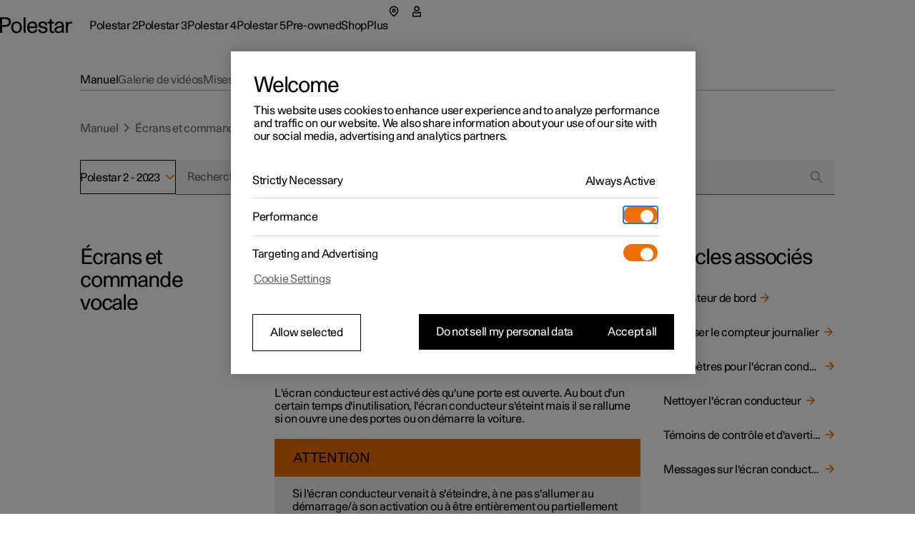

--- FILE ---
content_type: text/html; charset=utf-8
request_url: https://www.polestar.com/fr-be/manual/polestar-2/2023/article/62705ed54f689fc4c0a801511eeaf2f3
body_size: 41295
content:
<!DOCTYPE html><html lang="fr"><head><link rel="preload" as="image" href="https://www.volvocars.com/media/support-content/img3266756c992798dbc0a8015273362e13_2_--_--_VOICEpnghigh.png"/><script async="" type="text/javascript" src="https://cdn.cookielaw.org/scripttemplates/otSDKStub.js" data-domain-script="2b8f0235-bba3-48f8-b40b-77394cd12e03" data-testid="one-trust-script"></script><title>Écran conducteur</title><meta property="charset" content="utf-8"/><meta property="viewport" content="width=device-width,initial-scale=1"/><meta property="og:title" content="Écran conducteur"/><meta property="twitter:title" content="Écran conducteur"/><meta property="og:site_name" content="Écran conducteur"/><meta property="description" content="Passion and emotion drive us, electricity and innovation drive our cars. We are all in, guiding our industry forward through pure, progressive, performance."/><meta property="og:description" content="Passion and emotion drive us, electricity and innovation drive our cars. We are all in, guiding our industry forward through pure, progressive, performance."/><meta property="twitter:description" content="Passion and emotion drive us, electricity and innovation drive our cars. We are all in, guiding our industry forward through pure, progressive, performance."/><meta property="og:url" content="https://polestar.com/fr-be/manual/polestar-2/2023/article/62705ed54f689fc4c0a801511eeaf2f3/"/><meta property="twitter:url" content="https://polestar.com/fr-be/manual/polestar-2/2023/article/62705ed54f689fc4c0a801511eeaf2f3/"/><meta property="og:image" content="https://www.polestar.com/dato-assets/11286/1762259903-seo-fallback-image.png?w=1200&amp;h=630&amp;fit=crop&amp;q=35"/><meta property="twitter:image" content="https://www.polestar.com/dato-assets/11286/1762259903-seo-fallback-image.png?w=1200&amp;h=630&amp;fit=crop&amp;q=35"/><meta rel="canonical" href="https://polestar.com/fr-be/manual/polestar-2/2023/article/62705ed54f689fc4c0a801511eeaf2f3/"/><meta name="format-detection" content="telephone=no, date=no, email=no, address=no"/><meta rel="alternate" hrefLang="fr-be" href="https://polestar.com/fr-be/manual/polestar-2/2023/article/62705ed54f689fc4c0a801511eeaf2f3/"/><meta rel="alternate" hrefLang="nl-be" href="https://polestar.com/nl-be/manual/polestar-2/2023/article/62705ed54f689fc4c0a801511eeaf2f3/"/><meta rel="alternate" hrefLang="da-dk" href="https://polestar.com/dk/manual/polestar-2/2023/article/62705ed54f689fc4c0a801511eeaf2f3/"/><meta rel="alternate" hrefLang="de-de" href="https://polestar.com/de/manual/polestar-2/2023/article/62705ed54f689fc4c0a801511eeaf2f3/"/><meta rel="alternate" hrefLang="es-es" href="https://polestar.com/es/manual/polestar-2/2023/article/62705ed54f689fc4c0a801511eeaf2f3/"/><meta rel="alternate" hrefLang="fr-fr" href="https://polestar.com/fr/manual/polestar-2/2023/article/62705ed54f689fc4c0a801511eeaf2f3/"/><meta rel="alternate" hrefLang="is-is" href="https://polestar.com/is-is/manual/polestar-2/2023/article/62705ed54f689fc4c0a801511eeaf2f3/"/><meta rel="alternate" hrefLang="en-ie" href="https://polestar.com/ie/manual/polestar-2/2023/article/62705ed54f689fc4c0a801511eeaf2f3/"/><meta rel="alternate" hrefLang="it-it" href="https://polestar.com/it/manual/polestar-2/2023/article/62705ed54f689fc4c0a801511eeaf2f3/"/><meta rel="alternate" hrefLang="fr-lu" href="https://polestar.com/fr-lu/manual/polestar-2/2023/article/62705ed54f689fc4c0a801511eeaf2f3/"/><meta rel="alternate" hrefLang="nl-nl" href="https://polestar.com/nl/manual/polestar-2/2023/article/62705ed54f689fc4c0a801511eeaf2f3/"/><meta rel="alternate" hrefLang="nb-no" href="https://polestar.com/no/manual/polestar-2/2023/article/62705ed54f689fc4c0a801511eeaf2f3/"/><meta rel="alternate" hrefLang="pt-pt" href="https://polestar.com/pt/manual/polestar-2/2023/article/62705ed54f689fc4c0a801511eeaf2f3/"/><meta rel="alternate" hrefLang="de-ch" href="https://polestar.com/de-ch/manual/polestar-2/2023/article/62705ed54f689fc4c0a801511eeaf2f3/"/><meta rel="alternate" hrefLang="fr-ch" href="https://polestar.com/fr-ch/manual/polestar-2/2023/article/62705ed54f689fc4c0a801511eeaf2f3/"/><meta rel="alternate" hrefLang="it-ch" href="https://polestar.com/it-ch/manual/polestar-2/2023/article/62705ed54f689fc4c0a801511eeaf2f3/"/><meta rel="alternate" hrefLang="fi-fi" href="https://polestar.com/fi/manual/polestar-2/2023/article/62705ed54f689fc4c0a801511eeaf2f3/"/><meta rel="alternate" hrefLang="sv-se" href="https://polestar.com/se/manual/polestar-2/2023/article/62705ed54f689fc4c0a801511eeaf2f3/"/><meta rel="alternate" hrefLang="en-gb" href="https://polestar.com/uk/manual/polestar-2/2023/article/62705ed54f689fc4c0a801511eeaf2f3/"/><meta rel="alternate" hrefLang="de-at" href="https://polestar.com/at/manual/polestar-2/2023/article/62705ed54f689fc4c0a801511eeaf2f3/"/><meta rel="alternate" hrefLang="en-ca" href="https://polestar.com/en-ca/manual/polestar-2/2023/article/62705ed54f689fc4c0a801511eeaf2f3/"/><meta rel="alternate" hrefLang="fr-ca" href="https://polestar.com/fr-ca/manual/polestar-2/2023/article/62705ed54f689fc4c0a801511eeaf2f3/"/><meta rel="alternate" hrefLang="en-us" href="https://polestar.com/us/manual/polestar-2/2023/article/62705ed54f689fc4c0a801511eeaf2f3/"/><meta rel="alternate" hrefLang="en-au" href="https://polestar.com/au/manual/polestar-2/2023/article/62705ed54f689fc4c0a801511eeaf2f3/"/><meta rel="alternate" hrefLang="en-hk" href="https://polestar.com/hk/manual/polestar-2/2023/article/62705ed54f689fc4c0a801511eeaf2f3/"/><meta rel="alternate" hrefLang="ko-kr" href="https://polestar.com/kr/manual/polestar-2/2023/article/62705ed54f689fc4c0a801511eeaf2f3/"/><meta rel="alternate" hrefLang="en-nz" href="https://polestar.com/nz/manual/polestar-2/2023/article/62705ed54f689fc4c0a801511eeaf2f3/"/><meta rel="alternate" hrefLang="en-sg" href="https://polestar.com/en-sg/manual/polestar-2/2023/article/62705ed54f689fc4c0a801511eeaf2f3/"/><meta rel="alternate" hrefLang="zh-cn" href="https://polestar.com/zh-cn/manual/polestar-2/2023/article/62705ed54f689fc4c0a801511eeaf2f3/"/><meta rel="alternate" hrefLang="en-il" href="https://polestar.com/en-il/manual/polestar-2/2023/article/62705ed54f689fc4c0a801511eeaf2f3/"/><meta rel="alternate" hrefLang="en-kw" href="https://polestar.com/en-kw/manual/polestar-2/2023/article/62705ed54f689fc4c0a801511eeaf2f3/"/><meta rel="alternate" hrefLang="en-ae" href="https://polestar.com/en-ae/manual/polestar-2/2023/article/62705ed54f689fc4c0a801511eeaf2f3/"/><meta rel="alternate" hrefLang="ar-ae" href="https://polestar.com/ar-ae/manual/polestar-2/2023/article/62705ed54f689fc4c0a801511eeaf2f3/"/><link rel="icon" type="image/png" sizes="32x32" href="https://www.polestar.com/w3-assets/favicon-32x32.png"/><link rel="icon" type="image/png" sizes="16x16" href="https://www.polestar.com/w3-assets/favicon-16x16.png"/><link rel="apple-touch-icon" sizes="180x180" href="https://www.polestar.com/w3-assets/apple-touch-icon.png"/><link rel="modulepreload" href="/manual/build/static/entry.client-QJCMW73U.js"/><link rel="modulepreload" href="/manual/build/static/_shared/chunk-JNFWWLIJ.js"/><link rel="modulepreload" href="/manual/build/static/_shared/chunk-N7BHT6ES.js"/><link rel="modulepreload" href="/manual/build/static/_shared/chunk-4YZ267QF.js"/><link rel="modulepreload" href="/manual/build/static/_shared/chunk-ZDOLB4VF.js"/><link rel="modulepreload" href="/manual/build/static/root-NCUWAL2Y.js"/><link rel="modulepreload" href="/manual/build/static/_shared/chunk-GLS6GA4U.js"/><link rel="modulepreload" href="/manual/build/static/routes/$locale_.manual_.$model-UUESJLFE.js"/><link rel="modulepreload" href="/manual/build/static/_shared/chunk-JKZ5ALUO.js"/><link rel="modulepreload" href="/manual/build/static/routes/$locale_.manual_.$model.$year_.article_.$id-N724LTBW.js"/><link rel="stylesheet" href="/manual/build/static/_assets/index-KRUWE66R.css"/><link rel="stylesheet" href="/manual/build/static/_assets/theme-polestar-B5G4QCWG.css"/></head><body><style data-emotion="css-global 4jxp5c">body,body{margin:0;padding:0;border:0;font-size:100%;font:inherit;vertical-align:baseline;}html{box-sizing:border-box;font-smooth:always;-webkit-font-smoothing:antialiased;-khtml-font-smoothing:antialiased;-apple-font-smoothing:antialiased;-moz-osx-font-smoothing:grayscale;}button{margin:0;}div,span,applet,object,iframe,h1,h2,h3,h4,h5,h6,p,blockquote,pre,a,abbr,acronym,address,big,cite,code,del,dfn,em,img,ins,kbd,q,s,samp,small,strike,strong,sub,sup,tt,var,b,u,i,center,dl,dt,dd,ol,ul,li,fieldset,form,label,legend,table,caption,tbody,tfoot,thead,tr,th,td,article,aside,canvas,details,embed,figure,figcaption,footer,header,hgroup,menu,nav,output,ruby,section,summary,time,mark,audio,video,hr{margin:0;padding:0;border:0;font-size:100%;font:inherit;vertical-align:baseline;}*,*:before,*:after{box-sizing:inherit;}article,aside,details,figcaption,figure,footer,header,hgroup,menu,nav,section{display:block;}ol,ul{list-style:none;}blockquote,q{quotes:none;}blockquote:before,blockquote:after,q:before,q:after{content:'';content:none;}table{border-collapse:collapse;border-spacing:0;}sub,sup{font-size:83.33333333333334%;position:relative;line-height:0;}sup{top:-0.35em;}sub{bottom:-0.25em;}html,body,body{height:100%;}body,body{background-color:rgb(255, 255, 255);}body{-webkit-transition:background-color 200ms cubic-bezier(0.15,1,0.35,1);transition:background-color 200ms cubic-bezier(0.15,1,0.35,1);}html{font-size:100%;}div[data-version][data-type='component-warehouse']{--cw-mega-menu-bar-height:3.5rem;--cw-mega-menu-sub-nav-height:0px;--cw-mega-menu-top-offset:calc(var(--cw-offer-bar-block-size, 0px) + var(--cw-importer-banner-block-size, 0px));--cw-mega-menu-block-size:calc(var(--cw-mega-menu-bar-height, 0px) + var(--cw-mega-menu-sub-nav-height, 0px));--cw-mega-menu-safe-area-height:calc(var(--cw-mega-menu-top-offset, 0px) + var(--cw-mega-menu-bar-height, 0px) + var(--cw-mega-menu-sub-nav-height, 0px));--cw-mega-menu-max-safe-area-height:calc(var(--cw-mega-menu-top-offset, 0px) + var(--cw-mega-menu-bar-height, 0px) + var(--cw-mega-menu-sub-nav-height, 0px));--cw-mega-menu-hide-header:0;}@media (min-width: 768px){div[data-version][data-type='component-warehouse']{--cw-mega-menu-bar-height:4rem;}}@media (min-width: 960px){div[data-version][data-type='component-warehouse']{--cw-mega-menu-bar-height:4.5rem;}}:lang(ko){word-break:keep-all;}body{font-style:normal;font-weight:400;color:rgb(0, 0, 0);font-size:1rem;line-height:var(--cw-line-height-small);letter-spacing:var(--cw-letter-spacing-small, 0);}body,body [dir='ltr']{font-family:Polestar Unica,Helvetica Neue,Helvetica,Arial,sans-serif;}body [dir='rtl']{font-family:Polestar Unica,system-ui,-apple-system,sans-serif;}input,select,textarea,button{font-family:inherit;font-size:inherit;line-height:inherit;letter-spacing:inherit;}strong,b{font-weight:700;}::-moz-focus-inner{border:none;}:focus{outline:0;box-shadow:none;}:focus-visible{outline:0;box-shadow:none;}.cw-disabled-scrolling{touch-action:none;overscroll-behavior:none;}@media (min-width: 0px){.cw-scrolling-input-fix{position:fixed;}}:root:not([dir]) *,:root[dir='ltr'],:root [dir='ltr']{--cw-line-height-small:1.125rem;--cw-line-height-large:2rem;--cw-letter-spacing-small:-0.01875rem;--cw-letter-spacing-large:-0.075rem;}:root[lang='he'],:root [lang='he']{--cw-line-height-small:1.125rem;--cw-line-height-large:2rem;--cw-letter-spacing-small:0;--cw-letter-spacing-large:0;}:root[lang='ar'],:root [lang='ar']{--cw-line-height-small:1.3125rem;--cw-line-height-large:2.25rem;--cw-letter-spacing-small:0;--cw-letter-spacing-large:0;}</style><style data-emotion="css 1q8magb">.css-1q8magb{display:-webkit-box;display:-webkit-flex;display:-ms-flexbox;display:flex;-webkit-flex-direction:column;-ms-flex-direction:column;flex-direction:column;margin:0 auto;min-height:100%;}</style><div data-version="116.6.0" data-type="component-warehouse" dir="ltr" class="css-1q8magb"><style data-emotion="css-global cpkfcx">.dcs-polestar-theme{--dcs-color-action:#f06e00;--dcs-color-ornamentPrimary:#f06e00;--dcs-color-ornamentSecondary:#f06e00;--dcs-color-brand:#f06e00;--dcs-components-footnote-color:rgba(0, 0, 0, 0.6);--dcs-typography-display-color:rgb(83, 86, 90);--dcs-color-backgroundSecondary:#f0f0f0;--dcs-components-infoBox-variants-note-backgroundColor:#d9d9d6;--dcs-typography-base-letterSpacing:var(--cw-letter-spacing-small);--dcs-typography-title-letterSpacing:var(--cw-letter-spacing-large);--dcs-typography-subtitle-letterSpacing:var(--cw-letter-spacing-small);--dcs-typography-lead-letterSpacing:var(--cw-letter-spacing-small);--dcs-typography-caption-letterSpacing:var(--cw-letter-spacing-small);}</style><style data-emotion="css 1cadxmv">.css-1cadxmv{position:-webkit-sticky;position:sticky;inline-size:100%;inset:0 0 auto;z-index:101;pointer-events:none;--cw-mega-menu-disappearing-header-translate:0 calc(
          (
              var(--cw-mega-menu-block-size, 100%) - var(
                  --cw-mega-menu-sub-nav-height
                ) +
                0.0625rem
            ) *
            (var(--cw-mega-menu-hide-header-progress) * -1)
        );}.css-1cadxmv:has([data-resizing='true']) *{transition-duration:0ms;}@media (min-width: 0px) and (max-width: 959px){.css-1cadxmv{display:-webkit-box;display:-webkit-flex;display:-ms-flexbox;display:flex;-webkit-flex-direction:column;-ms-flex-direction:column;flex-direction:column;}[data-interaction-mode='keyboard'] .css-1cadxmv *{-webkit-transition:none!important;transition:none!important;}}@media (min-width: 960px){.css-1cadxmv{display:grid;grid-template:auto 1fr/1fr;-webkit-translate:var(--cw-mega-menu-sticky-sub-navigation-translate, var(--cw-mega-menu-disappearing-header-translate, 0 0));-moz-translate:var(--cw-mega-menu-sticky-sub-navigation-translate, var(--cw-mega-menu-disappearing-header-translate, 0 0));-ms-translate:var(--cw-mega-menu-sticky-sub-navigation-translate, var(--cw-mega-menu-disappearing-header-translate, 0 0));translate:var(--cw-mega-menu-sticky-sub-navigation-translate, var(--cw-mega-menu-disappearing-header-translate, 0 0));}}</style><section data-type="mega-menu" id="mega-menu-_R_179aj5_" data-testid="manual-navigation-mega-menu" class="css-1cadxmv"><style data-emotion="css sxicam">.css-sxicam{z-index:1;--cw-internal-mega-menu-is-light-theme:1;--cw-internal-mega-menu-background:rgb(255, 255, 255);--cw-internal-mega-menu-color:rgb(0, 0, 0);--cw-internal-mega-menu-tablet-max-inline-size:50%;}@media (min-width: 0px) and (max-width: 959px){.css-sxicam{width:100%;display:-webkit-box;display:-webkit-flex;display:-ms-flexbox;display:flex;-webkit-flex-direction:column;-ms-flex-direction:column;flex-direction:column;}}@media (min-width: 960px){.css-sxicam{position:relative;$translate:var(--cw-mega-menu-disappearing-header-translate, 0 0);}}</style><div data-type="navigation-container" class="css-sxicam"><style data-emotion="css e9ip98">.css-e9ip98{position:relative;-webkit-transition:background-color 200ms cubic-bezier(0,0,1,1);transition:background-color 200ms cubic-bezier(0,0,1,1);display:-webkit-box;display:-webkit-flex;display:-ms-flexbox;display:flex;-webkit-flex-direction:row;-ms-flex-direction:row;flex-direction:row;-webkit-box-pack:center;-ms-flex-pack:center;-webkit-justify-content:center;justify-content:center;overflow:hidden;min-block-size:3.5rem;}@media (min-width: 768px){.css-e9ip98{min-block-size:4rem;}}@media (min-width: 960px){.css-e9ip98{min-block-size:4.5rem;}}@media (min-width: 960px){.css-e9ip98{overflow:unset;background:var(--cw-internal-mega-menu-background);}.css-e9ip98::after{content:'';position:absolute;inset:auto 0 -0.0625rem;block-size:0.0625rem;background:var(--cw-internal-mega-menu-divider, transparent);}@media (min-width: 0px) and (max-width: 959px){.css-e9ip98::after{width:100vw;inset:auto -6vw 0;}@media (min-width: 768px){.css-e9ip98::after{inset:auto -3rem 0;}}}}</style><div data-type="header" class="css-e9ip98"><style data-emotion="css elfv2x">.css-elfv2x{inline-size:min(100%, 114rem);margin-inline:auto;padding-inline:6vw;display:grid;grid-template-columns:1fr auto;}@media (min-width: 768px){.css-elfv2x{padding-inline:3rem;}}@media (min-width: 960px){.css-elfv2x{padding-inline:4rem;}}@media (min-width: 1248px){.css-elfv2x{padding-inline:7rem;}}@media (min-width: 960px){.css-elfv2x{padding-block:1.25rem;grid-template-columns:auto 1fr;gap:1.5rem;}}</style><div data-type="header-content" class="css-elfv2x"><style data-emotion="css 1irst65">.css-1irst65{position:relative;inline-size:100%;display:-webkit-box;display:-webkit-flex;display:-ms-flexbox;display:flex;-webkit-flex-direction:row;-ms-flex-direction:row;flex-direction:row;-webkit-align-items:center;-webkit-box-align:center;-ms-flex-align:center;align-items:center;-webkit-box-pack:justify;-webkit-justify-content:space-between;justify-content:space-between;-webkit-align-self:start;-ms-flex-item-align:start;align-self:start;margin:auto;pointer-events:auto;}@media (min-width: 0px) and (max-width: 959px){.css-1irst65{-webkit-translate:var(--cw-mega-menu-sticky-sub-navigation-translate, var(--cw-mega-menu-disappearing-header-translate, 0 0));-moz-translate:var(--cw-mega-menu-sticky-sub-navigation-translate, var(--cw-mega-menu-disappearing-header-translate, 0 0));-ms-translate:var(--cw-mega-menu-sticky-sub-navigation-translate, var(--cw-mega-menu-disappearing-header-translate, 0 0));translate:var(--cw-mega-menu-sticky-sub-navigation-translate, var(--cw-mega-menu-disappearing-header-translate, 0 0));-webkit-transition:background-color 200ms cubic-bezier(0,0,1,1);transition:background-color 200ms cubic-bezier(0,0,1,1);padding-block:1rem;}.css-1irst65::before{content:'';inset:0 -6vw;position:absolute;background:var(--cw-internal-mega-menu-background);z-index:-1;}@media (min-width: 768px){.css-1irst65::before{inset:0 -3rem;}}.css-1irst65::after{content:'';position:absolute;inset:auto 0 -0.0625rem;block-size:0.0625rem;background:var(--cw-internal-mega-menu-divider, transparent);}@media (min-width: 0px) and (max-width: 959px){.css-1irst65::after{width:100vw;inset:auto -6vw 0;}@media (min-width: 768px){.css-1irst65::after{inset:auto -3rem 0;}}}@media (min-width: 768px){.css-1irst65{padding-block:1.25rem;}}}</style><header class="css-1irst65"><style data-emotion="css 1gwnfh">.css-1gwnfh{margin:-0.25rem 0;cursor:pointer;-webkit-transition:color 200ms cubic-bezier(0,0,1,1),opacity 150ms cubic-bezier(0.65,0,0,1);transition:color 200ms cubic-bezier(0,0,1,1),opacity 150ms cubic-bezier(0.65,0,0,1);}</style><a href="/fr-be/" aria-label="Retour à la page d&#x27;accueil" class="css-1gwnfh"><style data-emotion="css 1aefzum">.css-1aefzum{height:1.875rem;padding:0.1875rem 0;position:relative;}.css-1aefzum svg{height:100%;width:auto;overflow:visible;}.css-1aefzum path{fill:rgb(0, 0, 0);}.css-1aefzum:before{position:absolute;content:'';min-width:auto;min-height:auto;width:100%;height:100%;top:50%;left:50%;-webkit-transform:translate(-50%, -50%);-moz-transform:translate(-50%, -50%);-ms-transform:translate(-50%, -50%);transform:translate(-50%, -50%);}.css-1aefzum:before{min-width:3rem;}.css-1aefzum:before{min-height:3rem;}</style><div class="css-1aefzum"><svg xmlns="http://www.w3.org/2000/svg" width="101" height="24" fill="none" viewBox="0 0 101 24" role="img"><title>Polestar</title><path d="M0 .22h6.6c.92 0 1.88.04 2.88.12 1.02.08 2 .36 2.94.84.96.5 1.68 1.25 2.16 2.25.5 1 .75 2.12.75 3.36 0 1.32-.27 2.45-.81 3.39a5.61 5.61 0 0 1-2.13 2.19c-.62.38-1.43.65-2.43.81-1 .16-2.18.24-3.54.24H2.94V22H0V.22Zm6.72 10.8c.76 0 1.45-.03 2.07-.09.62-.08 1.1-.2 1.44-.36.68-.34 1.19-.85 1.53-1.53.36-.68.54-1.43.54-2.25 0-.82-.18-1.56-.54-2.22-.34-.68-.85-1.19-1.53-1.53-.34-.18-.82-.29-1.44-.33-.62-.06-1.31-.09-2.07-.09H2.94v8.4h3.78ZM23.111 22.45c-1.14 0-2.17-.2-3.09-.6-.92-.4-1.71-.96-2.37-1.68-.64-.72-1.13-1.58-1.47-2.58-.34-1.02-.51-2.13-.51-3.33 0-1.2.17-2.3.51-3.3.36-1 .86-1.86 1.5-2.58a6.45 6.45 0 0 1 2.34-1.71c.94-.4 1.98-.6 3.12-.6 1.16 0 2.2.2 3.12.6.94.4 1.73.97 2.37 1.71.66.72 1.16 1.58 1.5 2.58.36 1 .54 2.1.54 3.3 0 1.2-.18 2.31-.54 3.33-.34 1-.84 1.86-1.5 2.58-.64.72-1.43 1.28-2.37 1.68-.94.4-1.99.6-3.15.6Zm0-2.19c.72 0 1.37-.14 1.95-.42.6-.3 1.1-.71 1.5-1.23.4-.52.71-1.14.93-1.86.22-.74.33-1.56.33-2.46 0-.9-.11-1.71-.33-2.43-.22-.74-.54-1.37-.96-1.89-.4-.54-.89-.95-1.47-1.23-.56-.3-1.2-.45-1.92-.45-.7 0-1.34.14-1.92.42-.56.28-1.04.68-1.44 1.2-.4.52-.71 1.15-.93 1.89-.22.72-.33 1.53-.33 2.43 0 .9.1 1.72.3 2.46.22.74.53 1.38.93 1.92.4.52.88.93 1.44 1.23.58.28 1.22.42 1.92.42ZM32.924.22h2.76V22h-2.76V.22ZM45.29 22.45c-2.38 0-4.2-.72-5.46-2.16-1.26-1.46-1.89-3.47-1.89-6.03 0-1.16.17-2.24.51-3.24.34-1 .83-1.87 1.47-2.61.66-.74 1.44-1.31 2.34-1.71.92-.42 1.95-.63 3.09-.63 2.42 0 4.19.79 5.31 2.37 1.14 1.58 1.71 3.81 1.71 6.69H40.82c.04.76.18 1.46.42 2.1.24.62.56 1.16.96 1.62.42.44.89.79 1.41 1.05.54.24 1.13.36 1.77.36 1 0 1.86-.24 2.58-.72.74-.48 1.25-1.28 1.53-2.4h2.88c-.14.88-.42 1.66-.84 2.34-.42.66-.95 1.21-1.59 1.65-.62.44-1.33.77-2.13.99-.78.22-1.62.33-2.52.33Zm4.14-9.57c-.16-1.56-.62-2.71-1.38-3.45-.76-.76-1.7-1.14-2.82-1.14-1.18 0-2.15.38-2.91 1.14-.76.74-1.24 1.89-1.44 3.45h8.55ZM56.195 17.14c.04 1.06.4 1.86 1.08 2.4.7.52 1.68.78 2.94.78 1.06 0 1.87-.19 2.43-.57.58-.4.87-.98.87-1.74 0-.48-.11-.87-.33-1.17-.22-.3-.52-.54-.9-.72-.36-.2-.78-.35-1.26-.45-.48-.12-.98-.23-1.5-.33-.68-.12-1.36-.26-2.04-.42-.68-.16-1.3-.4-1.86-.72-.54-.34-.99-.79-1.35-1.35-.34-.58-.51-1.34-.51-2.28 0-.66.14-1.26.42-1.8.3-.56.71-1.04 1.23-1.44.54-.4 1.18-.71 1.92-.93.76-.22 1.6-.33 2.52-.33 1.9 0 3.4.44 4.5 1.32 1.1.86 1.65 2.19 1.65 3.99h-2.73c0-1.12-.3-1.92-.9-2.4-.58-.5-1.45-.75-2.61-.75-.96 0-1.72.2-2.28.6-.56.38-.84.9-.84 1.56 0 .44.1.8.3 1.08.22.28.5.51.84.69.34.18.74.33 1.2.45.46.1.95.2 1.47.3.68.14 1.38.3 2.1.48.72.16 1.36.41 1.92.75.58.34 1.05.8 1.41 1.38.38.58.57 1.35.57 2.31 0 .7-.16 1.34-.48 1.92-.32.56-.76 1.04-1.32 1.44-.56.4-1.23.71-2.01.93-.76.22-1.59.33-2.49.33-2.12 0-3.77-.46-4.95-1.38-1.16-.92-1.76-2.23-1.8-3.93h2.79ZM73.356 22.27c-.6 0-1.15-.08-1.65-.24-.48-.14-.89-.38-1.23-.72-.32-.34-.57-.8-.75-1.38-.18-.58-.27-1.29-.27-2.13v-9h-2.85V6.52h2.85V2.77h2.76v3.75h3.36V8.8h-3.36v7.71c0 .54.01 1.03.03 1.47.04.42.12.78.24 1.08.12.28.3.5.54.66.26.14.61.21 1.05.21h.69c.26-.02.55-.07.87-.15V22c-.82.18-1.58.27-2.28.27ZM81.575 22.33c-1.72 0-3.05-.43-3.99-1.29-.92-.88-1.38-2.01-1.38-3.39 0-.84.16-1.54.48-2.1.34-.58.78-1.05 1.32-1.41.56-.38 1.2-.67 1.92-.87.72-.22 1.46-.38 2.22-.48a29.5 29.5 0 0 1 2.28-.27c.76-.06 1.46-.13 2.1-.21v-.54c0-1.16-.27-2.05-.81-2.67-.54-.64-1.41-.96-2.61-.96-1.08 0-1.95.26-2.61.78-.66.52-.99 1.34-.99 2.46h-2.73c0-.84.15-1.59.45-2.25.32-.66.76-1.21 1.32-1.65.56-.46 1.23-.81 2.01-1.05.78-.24 1.63-.36 2.55-.36 1.46 0 2.6.22 3.42.66.82.44 1.43 1 1.83 1.68.4.68.64 1.44.72 2.28.1.82.15 1.62.15 2.4v4.23c0 .9.02 1.73.06 2.49.06.76.17 1.49.33 2.19h-2.58c-.04-.22-.08-.49-.12-.81-.04-.34-.07-.77-.09-1.29-.66.88-1.42 1.51-2.28 1.89-.86.36-1.85.54-2.97.54Zm.63-2.01c.56 0 1.1-.07 1.62-.21.52-.14.98-.39 1.38-.75.4-.38.72-.89.96-1.53.24-.66.36-1.5.36-2.52v-.87c-.58.08-1.3.15-2.16.21-.86.04-1.69.16-2.49.36-.8.2-1.48.51-2.04.93-.56.4-.84.99-.84 1.77 0 .76.28 1.39.84 1.89.58.48 1.37.72 2.37.72ZM92.256 6.52h2.61V8.8c.6-.94 1.26-1.58 1.98-1.92.72-.36 1.51-.54 2.37-.54.58 0 1.16.06 1.74.18v2.43c-.34-.06-.66-.11-.96-.15-.3-.04-.59-.06-.87-.06-.84 0-1.53.15-2.07.45-.52.28-.93.69-1.23 1.23-.3.52-.51 1.16-.63 1.92s-.18 1.61-.18 2.55V22h-2.76V6.52Z"></path></svg></div></a><style data-emotion="css bxqx5h">@media (min-width: 960px){.css-bxqx5h{display:none;}}</style><div class="css-bxqx5h"><style data-emotion="css 1bte3rx">.css-1bte3rx{color:rgb(0, 0, 0);width:1.5rem;height:1.5rem;}@media (hover: hover){.css-1bte3rx:hover{color:rgba(0, 0, 0, 0.6);box-shadow:none;}}.css-1bte3rx:active{color:rgb(240, 110, 0);box-shadow:none;}</style><style data-emotion="css bbdwah">.css-bbdwah{margin:0;display:inline-block;color:rgba(0, 0, 0, 0.6);border:0;cursor:pointer;width:auto;max-width:100%;box-shadow:none;background-color:rgba(0, 0, 0, 0);-webkit-transition:background-color 200ms,color 200ms,border-color 200ms,box-shadow 200ms,opacity 200ms;transition:background-color 200ms,color 200ms,border-color 200ms,box-shadow 200ms,opacity 200ms;-webkit-text-decoration:none;text-decoration:none;-webkit-user-select:none;-moz-user-select:none;-ms-user-select:none;user-select:none;touch-action:manipulation;-webkit-tap-highlight-color:transparent;font-family:Polestar Unica,Helvetica Neue,Helvetica,Arial,sans-serif;font-weight:400;font-size:1rem;line-height:var(--cw-line-height-small);position:relative;display:-webkit-box;display:-webkit-flex;display:-ms-flexbox;display:flex;-webkit-align-items:center;-webkit-box-align:center;-ms-flex-align:center;align-items:center;-webkit-box-pack:center;-ms-flex-pack:center;-webkit-justify-content:center;justify-content:center;width:3rem;height:3rem;padding:0;color:rgb(0, 0, 0);width:1.5rem;height:1.5rem;}@media (hover: hover){.css-bbdwah:hover{color:rgb(0, 0, 0);}}.css-bbdwah:active{color:rgba(0, 0, 0, 0.6);}.css-bbdwah:before{position:absolute;content:'';min-width:auto;min-height:auto;width:100%;height:100%;top:50%;left:50%;-webkit-transform:translate(-50%, -50%);-moz-transform:translate(-50%, -50%);-ms-transform:translate(-50%, -50%);transform:translate(-50%, -50%);}.css-bbdwah:before{min-width:3rem;}.css-bbdwah:before{min-height:3rem;}@media (hover: hover){.css-bbdwah:hover{color:rgba(0, 0, 0, 0.6);box-shadow:none;}}.css-bbdwah:active{color:rgb(240, 110, 0);box-shadow:none;}</style><button title="Ouvrir le menu" type="button" data-focus-spacing="6" data-focus-theme="light" data-type="menu-button" aria-expanded="false" aria-controls="mega-menu-_R_179aj5_-primary-navigation" aria-label="Ouvrir le menu" class="css-bbdwah"><style data-emotion="css 14zx4vh">.css-14zx4vh{display:-webkit-box;display:-webkit-flex;display:-ms-flexbox;display:flex;-webkit-flex-direction:row;-ms-flex-direction:row;flex-direction:row;-webkit-align-items:center;-webkit-box-align:center;-ms-flex-align:center;align-items:center;}</style><div class="css-14zx4vh"><style data-emotion="css 1bku2xc">.css-1bku2xc{display:-webkit-box;display:-webkit-flex;display:-ms-flexbox;display:flex;position:relative;z-index:1;}</style><style data-emotion="css 62qso3">.css-62qso3{font-size:1rem;height:calc(1.5 * 1rem);-webkit-user-select:none;-moz-user-select:none;-ms-user-select:none;user-select:none;display:-webkit-inline-box;display:-webkit-inline-flex;display:-ms-inline-flexbox;display:inline-flex;-webkit-align-items:center;-webkit-box-align:center;-ms-flex-align:center;align-items:center;-webkit-box-pack:center;-ms-flex-pack:center;-webkit-justify-content:center;justify-content:center;-webkit-transition:color 200ms;transition:color 200ms;display:-webkit-box;display:-webkit-flex;display:-ms-flexbox;display:flex;position:relative;z-index:1;}</style><span aria-hidden="true" class="css-62qso3"><svg viewBox="0 0 24 24" fill="none" height="100%" role="presentation"><path d="M0 3h24v1.5H0V3ZM0 11.25h24v1.5H0v-1.5ZM24 19.5H0V21h24v-1.5Z" fill="currentColor"></path></svg></span></div></button></div></header><style data-emotion="css 8mddjf">.css-8mddjf{background-color:rgba(0, 0, 0, 0.6);}</style><style data-emotion="css 1f0h0ys">.css-1f0h0ys{display:-webkit-box;display:-webkit-flex;display:-ms-flexbox;display:flex;-webkit-flex-direction:column;-ms-flex-direction:column;flex-direction:column;-webkit-box-pack:end;-ms-flex-pack:end;-webkit-justify-content:end;justify-content:end;inline-size:100%;color:rgb(0, 0, 0);pointer-events:auto;--primary-navigation-opacity:1;}@media (min-width: 0px) and (max-width: 959px){.css-1f0h0ys{background:var(--cw-internal-mega-menu-background);position:fixed;inset:0;overflow:hidden;-webkit-translate:calc(var(--cw-internal-mega-menu-mobile-translate, 0) * var(--cw-rtl-translate, 1)) 0;-moz-translate:calc(var(--cw-internal-mega-menu-mobile-translate, 0) * var(--cw-rtl-translate, 1)) 0;-ms-translate:calc(var(--cw-internal-mega-menu-mobile-translate, 0) * var(--cw-rtl-translate, 1)) 0;translate:calc(var(--cw-internal-mega-menu-mobile-translate, 0) * var(--cw-rtl-translate, 1)) 0;-webkit-transition:0ms;transition:0ms;padding:3.5rem 6vw 0;}}@media (min-width: 768px){.css-1f0h0ys{inline-size:min(100%, var(--cw-internal-mega-menu-tablet-max-inline-size));inset-inline:auto 0;inset-block:0;padding:4rem 3rem 0;}}@media (min-width: 960px){.css-1f0h0ys{inline-size:100%;-webkit-flex-direction:row;-ms-flex-direction:row;flex-direction:row;-webkit-translate:none;-moz-translate:none;-ms-translate:none;translate:none;-webkit-transition:none;transition:none;padding:unset;gap:inherit;}}.css-1f0h0ys:has(
      [data-type='primary-navigation-item']:hover,
      [data-type*='icon-']:hover,
      [data-type='primary-navigation-item']:focus-within,
      [data-type*='icon-']:focus-within,
      [data-type='primary-navigation-item'] [aria-expanded='true']
    ){--primary-navigation-opacity:0.6;}.css-1f0h0ys [data-type='primary-navigation-item'],.css-1f0h0ys [data-type*='icon-']{opacity:var(--primary-navigation-opacity);}.css-1f0h0ys [data-type='primary-navigation-item']:has([aria-expanded='true']),.css-1f0h0ys [data-type*='icon-']:has([aria-expanded='true']),.css-1f0h0ys [data-type='primary-navigation-item']:hover,.css-1f0h0ys [data-type*='icon-']:hover,.css-1f0h0ys [data-type='primary-navigation-item']:focus-within,.css-1f0h0ys [data-type*='icon-']:focus-within{opacity:1;}</style><nav data-type="mega-menu-navigation" data-resizing="false" style="--cw-internal-mega-menu-mobile-translate:100%" id="mega-menu-_R_179aj5_-primary-navigation" aria-label="Principal" class="css-1f0h0ys"><style data-emotion="css 1xehi6e">@media (min-width: 0px) and (max-width: 959px){.css-1xehi6e{block-size:100%;position:relative;overflow:hidden;display:-webkit-box;display:-webkit-flex;display:-ms-flexbox;display:flex;-webkit-flex-direction:column;-ms-flex-direction:column;flex-direction:column;margin-inline:-6vw;padding-inline:6vw 0;}.css-1xehi6e::after{content:'';position:absolute;inset:0 1.5rem 0 0;background:linear-gradient(
        to bottom,
        var(--cw-internal-mega-menu-background),
        transparent calc(80px * var(--top-offset)),
        transparent
          calc(
            100% - (80px * var(--bottom-offset))
          ),
        var(--cw-internal-mega-menu-background)
      );pointer-events:none;}@media (min-width: 768px){.css-1xehi6e{margin-inline:-3rem;padding-inline:3rem 0;}}}@media (min-width: 960px){.css-1xehi6e{display:-webkit-box;display:-webkit-flex;display:-ms-flexbox;display:flex;-webkit-flex-direction:column;-ms-flex-direction:column;flex-direction:column;-webkit-box-pack:center;-ms-flex-pack:center;-webkit-justify-content:center;justify-content:center;}}</style><div style="--top-offset:0;--bottom-offset:0" class="css-1xehi6e"><style data-emotion="css 1lnj9yu">@media (min-width: 0px) and (max-width: 959px){.css-1lnj9yu{overflow:auto;height:auto;margin-block-start:auto;max-block-size:100%;}}@media (min-width: 0px){.css-1lnj9yu{-webkit-padding-end:6vw;padding-inline-end:6vw;}}@media (min-width: 768px){.css-1lnj9yu{-webkit-padding-end:3rem;padding-inline-end:3rem;}}@media (min-width: 960px){.css-1lnj9yu{-webkit-padding-end:0;padding-inline-end:0;}}</style><div class="css-1lnj9yu"><style data-emotion="css 10cxx8z">.css-10cxx8z{display:-webkit-box;display:-webkit-flex;display:-ms-flexbox;display:flex;-webkit-flex-direction:column;-ms-flex-direction:column;flex-direction:column;-webkit-box-flex-wrap:wrap;-webkit-flex-wrap:wrap;-ms-flex-wrap:wrap;flex-wrap:wrap;}@media (min-width: 960px){.css-10cxx8z{-webkit-flex-direction:row;-ms-flex-direction:row;flex-direction:row;-webkit-align-items:center;-webkit-box-align:center;-ms-flex-align:center;align-items:center;-webkit-flex-shrink:1;-ms-flex-negative:1;flex-shrink:1;gap:1.5rem;inline-size:auto;-webkit-align-self:end;-ms-flex-item-align:end;align-self:end;}}</style><ul role="list" class="css-10cxx8z"><style data-emotion="css 1qwl8ig">.css-1qwl8ig{position:relative;max-inline-size:100%;}@media (min-width: 0px) and (max-width: 959px){.css-1qwl8ig[data-group='main']+.css-1qwl8ig[data-group='secondary']{margin-block-start:1.5rem;}}</style><li data-group="main" class="css-1qwl8ig"><style data-emotion="css 1v8ruus">.css-1v8ruus{isolation:isolate;position:relative;display:-webkit-box;display:-webkit-flex;display:-ms-flexbox;display:flex;-webkit-flex-direction:row;-ms-flex-direction:row;flex-direction:row;-webkit-align-content:center;-ms-flex-line-pack:center;align-content:center;-webkit-box-pack:justify;-webkit-justify-content:space-between;justify-content:space-between;gap:0.25rem;inline-size:100%;cursor:pointer;}</style><div data-type="primary-navigation-item" class="css-1v8ruus"><style data-emotion="css 8t564y">.css-8t564y{inline-size:100%;}@media (min-width: 960px){.css-8t564y{display:none;}}</style><div class="css-8t564y"><style data-emotion="css 1dr5gce">.css-1dr5gce{border:none;margin:0;padding:0;inline-size:auto;overflow:visible;color:inherit;font:inherit;background:inherit;-webkit-appearance:none;text-align:start;display:-webkit-box;display:-webkit-flex;display:-ms-flexbox;display:flex;-webkit-flex-direction:row;-ms-flex-direction:row;flex-direction:row;-webkit-box-pack:justify;-webkit-justify-content:space-between;justify-content:space-between;inline-size:100%;-webkit-align-items:center;-webkit-box-align:center;-ms-flex-align:center;align-items:center;cursor:pointer;padding:0.1875rem 0;}</style><button data-type="panel-button" aria-expanded="false" class="css-1dr5gce"><style data-emotion="css cjfd7m">.css-cjfd7m{overflow:hidden;-webkit-text-decoration:none;text-decoration:none;font-size:1.875rem;line-height:1.875rem;letter-spacing:var(--cw-letter-spacing-large, 0);color:currentColor;-webkit-transition:color 200ms cubic-bezier(0,0,1,1),opacity 150ms cubic-bezier(0.65,0,0,1);transition:color 200ms cubic-bezier(0,0,1,1),opacity 150ms cubic-bezier(0.65,0,0,1);cursor:pointer;padding-block:3px 1px;}</style><span class="css-cjfd7m">Polestar 2</span><style data-emotion="css npet77">.css-npet77{-webkit-margin-end:0.5rem;margin-inline-end:0.5rem;}</style><style data-emotion="css 1qrv7p3">.css-1qrv7p3{font-size:1em;height:calc(1.5 * 1em);-webkit-user-select:none;-moz-user-select:none;-ms-user-select:none;user-select:none;display:-webkit-inline-box;display:-webkit-inline-flex;display:-ms-inline-flexbox;display:inline-flex;-webkit-align-items:center;-webkit-box-align:center;-ms-flex-align:center;align-items:center;-webkit-box-pack:center;-ms-flex-pack:center;-webkit-justify-content:center;justify-content:center;-webkit-transition:color 200ms;transition:color 200ms;-webkit-margin-end:0.5rem;margin-inline-end:0.5rem;}.css-1qrv7p3 >svg{-webkit-transform:translateY(-1px);-moz-transform:translateY(-1px);-ms-transform:translateY(-1px);transform:translateY(-1px);}[data-font=''] .css-1qrv7p3{-webkit-transform:translateY(0);-moz-transform:translateY(0);-ms-transform:translateY(0);transform:translateY(0);}</style><span aria-hidden="true" class="css-1qrv7p3"><svg viewBox="0 0 16 16" fill="none" height="1em" role="presentation"><path d="m5.675 2-1.05 1.05L9.575 8l-4.95 4.95L5.675 14l6-6-6-6Z" fill="currentColor"></path></svg></span></button></div><style data-emotion="css 145x06t">.css-145x06t{display:none;max-width:20vw;}.css-145x06t span{text-align:start;white-space:nowrap;text-overflow:ellipsis;overflow:hidden;}@media (min-width: 960px){.css-145x06t{display:block;}}</style><div data-type="link-wrapper" class="css-145x06t"><style data-emotion="css 1quzxyu">.css-1quzxyu{-webkit-text-decoration:none;text-decoration:none;font-size:1rem;line-height:var(--cw-line-height-small);letter-spacing:var(--cw-letter-spacing-small, 0);color:currentColor;-webkit-transition:color 200ms cubic-bezier(0,0,1,1),opacity 150ms cubic-bezier(0.65,0,0,1);transition:color 200ms cubic-bezier(0,0,1,1),opacity 150ms cubic-bezier(0.65,0,0,1);padding-block:5px 1px;display:block;}</style><span class="css-1quzxyu">Polestar 2</span><style data-emotion="css 7jo9u0">.css-7jo9u0{position:absolute;inset:0;z-index:1;border:none;margin:0;padding:0;inline-size:auto;overflow:visible;color:inherit;font:inherit;background:inherit;-webkit-appearance:none;text-align:start;}[data-interaction-mode='keyboard'] .css-7jo9u0{display:none;}@media not (pointer: coarse){.css-7jo9u0{display:none;}}</style><button data-type="touch-link" aria-expanded="false" aria-controls="mega-menu-_R_179aj5_-secondary-navigation-0" class="css-7jo9u0"><style data-emotion="css 1we4ind">.css-1we4ind{position:absolute;width:1px;height:1px;padding:0;margin:-1px;overflow:hidden;clip:rect(0, 0, 0, 0);-webkit-clip-path:inset(50%);clip-path:inset(50%);border:0;pointer-events:none;white-space:nowrap;outline:none;}</style><div class="css-1we4ind">Sous-menu Polestar 2</div></button><style data-emotion="css 1i4qlvj">.css-1i4qlvj{border:none;margin:0;padding:0;inline-size:auto;overflow:visible;color:inherit;font:inherit;background:inherit;-webkit-appearance:none;text-align:start;position:absolute;cursor:pointer;inset-block-start:50%;inset-inline-end:0;-webkit-translate:calc((100% + 4px) * var(--cw-rtl-translate, 1)) -50%;-moz-translate:calc((100% + 4px) * var(--cw-rtl-translate, 1)) -50%;-ms-translate:calc((100% + 4px) * var(--cw-rtl-translate, 1)) -50%;translate:calc((100% + 4px) * var(--cw-rtl-translate, 1)) -50%;block-size:100%;}.css-1i4qlvj:not(:focus){position:absolute;width:1px;height:1px;padding:0;margin:-1px;overflow:hidden;clip:rect(0, 0, 0, 0);-webkit-clip-path:inset(50%);clip-path:inset(50%);border:0;pointer-events:none;white-space:nowrap;outline:none;}</style><button data-type="chevron" aria-expanded="false" aria-controls="mega-menu-_R_179aj5_-secondary-navigation-0" aria-label="Sous-menu Polestar 2" class="css-1i4qlvj"><style data-emotion="css e96rld">.css-e96rld{rotate:var(--multi-purpose-link-chevron-rotation, 0deg);fill:currentColor;}</style><svg style="--multi-purpose-link-chevron-rotation:0deg" width="8" height="8" viewBox="0 0 8 8" xmlns="http://www.w3.org/2000/svg" aria-hidden="true" class="css-e96rld"><path d="M1.52505 1.88391L4.00004 4.35891L6.47503 1.88391L7.35359 2.76246L4.00004 6.11602L0.646484 2.76246L1.52505 1.88391Z"></path></svg></button></div></div></li><li data-group="main" class="css-1qwl8ig"><div data-type="primary-navigation-item" class="css-1v8ruus"><div class="css-8t564y"><button data-type="panel-button" aria-expanded="false" class="css-1dr5gce"><span class="css-cjfd7m">Polestar 3</span><span aria-hidden="true" class="css-1qrv7p3"><svg viewBox="0 0 16 16" fill="none" height="1em" role="presentation"><path d="m5.675 2-1.05 1.05L9.575 8l-4.95 4.95L5.675 14l6-6-6-6Z" fill="currentColor"></path></svg></span></button></div><div data-type="link-wrapper" class="css-145x06t"><span class="css-1quzxyu">Polestar 3</span><button data-type="touch-link" aria-expanded="false" aria-controls="mega-menu-_R_179aj5_-secondary-navigation-1" class="css-7jo9u0"><div class="css-1we4ind">Sous-menu Polestar 3</div></button><button data-type="chevron" aria-expanded="false" aria-controls="mega-menu-_R_179aj5_-secondary-navigation-1" aria-label="Sous-menu Polestar 3" class="css-1i4qlvj"><svg style="--multi-purpose-link-chevron-rotation:0deg" width="8" height="8" viewBox="0 0 8 8" xmlns="http://www.w3.org/2000/svg" aria-hidden="true" class="css-e96rld"><path d="M1.52505 1.88391L4.00004 4.35891L6.47503 1.88391L7.35359 2.76246L4.00004 6.11602L0.646484 2.76246L1.52505 1.88391Z"></path></svg></button></div></div></li><li data-group="main" class="css-1qwl8ig"><div data-type="primary-navigation-item" class="css-1v8ruus"><div class="css-8t564y"><button data-type="panel-button" aria-expanded="false" class="css-1dr5gce"><span class="css-cjfd7m">Polestar 4</span><span aria-hidden="true" class="css-1qrv7p3"><svg viewBox="0 0 16 16" fill="none" height="1em" role="presentation"><path d="m5.675 2-1.05 1.05L9.575 8l-4.95 4.95L5.675 14l6-6-6-6Z" fill="currentColor"></path></svg></span></button></div><div data-type="link-wrapper" class="css-145x06t"><span class="css-1quzxyu">Polestar 4</span><button data-type="touch-link" aria-expanded="false" aria-controls="mega-menu-_R_179aj5_-secondary-navigation-2" class="css-7jo9u0"><div class="css-1we4ind">Sous-menu Polestar 4</div></button><button data-type="chevron" aria-expanded="false" aria-controls="mega-menu-_R_179aj5_-secondary-navigation-2" aria-label="Sous-menu Polestar 4" class="css-1i4qlvj"><svg style="--multi-purpose-link-chevron-rotation:0deg" width="8" height="8" viewBox="0 0 8 8" xmlns="http://www.w3.org/2000/svg" aria-hidden="true" class="css-e96rld"><path d="M1.52505 1.88391L4.00004 4.35891L6.47503 1.88391L7.35359 2.76246L4.00004 6.11602L0.646484 2.76246L1.52505 1.88391Z"></path></svg></button></div></div></li><li data-group="main" class="css-1qwl8ig"><div data-type="primary-navigation-item" class="css-1v8ruus"><div class="css-8t564y"><button data-type="panel-button" aria-expanded="false" class="css-1dr5gce"><span class="css-cjfd7m">Polestar 5</span><span aria-hidden="true" class="css-1qrv7p3"><svg viewBox="0 0 16 16" fill="none" height="1em" role="presentation"><path d="m5.675 2-1.05 1.05L9.575 8l-4.95 4.95L5.675 14l6-6-6-6Z" fill="currentColor"></path></svg></span></button></div><div data-type="link-wrapper" class="css-145x06t"><span class="css-1quzxyu">Polestar 5</span><button data-type="touch-link" aria-expanded="false" aria-controls="mega-menu-_R_179aj5_-secondary-navigation-3" class="css-7jo9u0"><div class="css-1we4ind">Sous-menu Polestar 5</div></button><button data-type="chevron" aria-expanded="false" aria-controls="mega-menu-_R_179aj5_-secondary-navigation-3" aria-label="Sous-menu Polestar 5" class="css-1i4qlvj"><svg style="--multi-purpose-link-chevron-rotation:0deg" width="8" height="8" viewBox="0 0 8 8" xmlns="http://www.w3.org/2000/svg" aria-hidden="true" class="css-e96rld"><path d="M1.52505 1.88391L4.00004 4.35891L6.47503 1.88391L7.35359 2.76246L4.00004 6.11602L0.646484 2.76246L1.52505 1.88391Z"></path></svg></button></div></div></li><li data-group="secondary" class="css-1qwl8ig"><div data-type="primary-navigation-item" class="css-1v8ruus"><div class="css-8t564y"><button data-type="panel-button" aria-expanded="false" class="css-1dr5gce"><span class="css-cjfd7m">Pre-owned</span><span aria-hidden="true" class="css-1qrv7p3"><svg viewBox="0 0 16 16" fill="none" height="1em" role="presentation"><path d="m5.675 2-1.05 1.05L9.575 8l-4.95 4.95L5.675 14l6-6-6-6Z" fill="currentColor"></path></svg></span></button></div><div data-type="link-wrapper" class="css-145x06t"><span class="css-1quzxyu">Pre-owned</span><button data-type="touch-link" aria-expanded="false" aria-controls="mega-menu-_R_179aj5_-secondary-navigation-4" class="css-7jo9u0"><div class="css-1we4ind">Sous-menu Pre-owned</div></button><button data-type="chevron" aria-expanded="false" aria-controls="mega-menu-_R_179aj5_-secondary-navigation-4" aria-label="Sous-menu Pre-owned" class="css-1i4qlvj"><svg style="--multi-purpose-link-chevron-rotation:0deg" width="8" height="8" viewBox="0 0 8 8" xmlns="http://www.w3.org/2000/svg" aria-hidden="true" class="css-e96rld"><path d="M1.52505 1.88391L4.00004 4.35891L6.47503 1.88391L7.35359 2.76246L4.00004 6.11602L0.646484 2.76246L1.52505 1.88391Z"></path></svg></button></div></div></li><li data-group="secondary" class="css-1qwl8ig"><div data-type="primary-navigation-item" class="css-1v8ruus"><div class="css-8t564y"><button data-type="panel-button" aria-expanded="false" class="css-1dr5gce"><span class="css-cjfd7m">Shop</span><span aria-hidden="true" class="css-1qrv7p3"><svg viewBox="0 0 16 16" fill="none" height="1em" role="presentation"><path d="m5.675 2-1.05 1.05L9.575 8l-4.95 4.95L5.675 14l6-6-6-6Z" fill="currentColor"></path></svg></span></button></div><div data-type="link-wrapper" class="css-145x06t"><span class="css-1quzxyu">Shop</span><button data-type="touch-link" aria-expanded="false" aria-controls="mega-menu-_R_179aj5_-secondary-navigation-5" class="css-7jo9u0"><div class="css-1we4ind">Sous-menu Shop</div></button><button data-type="chevron" aria-expanded="false" aria-controls="mega-menu-_R_179aj5_-secondary-navigation-5" aria-label="Sous-menu Shop" class="css-1i4qlvj"><svg style="--multi-purpose-link-chevron-rotation:0deg" width="8" height="8" viewBox="0 0 8 8" xmlns="http://www.w3.org/2000/svg" aria-hidden="true" class="css-e96rld"><path d="M1.52505 1.88391L4.00004 4.35891L6.47503 1.88391L7.35359 2.76246L4.00004 6.11602L0.646484 2.76246L1.52505 1.88391Z"></path></svg></button></div></div></li><li data-group="secondary" class="css-1qwl8ig"><div data-type="primary-navigation-item" class="css-1v8ruus"><div class="css-8t564y"><button data-type="panel-button" aria-expanded="false" class="css-1dr5gce"><span class="css-cjfd7m">Plus</span><span aria-hidden="true" class="css-1qrv7p3"><svg viewBox="0 0 16 16" fill="none" height="1em" role="presentation"><path d="m5.675 2-1.05 1.05L9.575 8l-4.95 4.95L5.675 14l6-6-6-6Z" fill="currentColor"></path></svg></span></button></div><div data-type="link-wrapper" class="css-145x06t"><span class="css-1quzxyu">Plus</span><button data-type="touch-link" aria-expanded="false" aria-controls="mega-menu-_R_179aj5_-secondary-navigation-6" class="css-7jo9u0"><div class="css-1we4ind">Sous-menu Plus</div></button><button data-type="chevron" aria-expanded="false" aria-controls="mega-menu-_R_179aj5_-secondary-navigation-6" aria-label="Sous-menu Plus" class="css-1i4qlvj"><svg style="--multi-purpose-link-chevron-rotation:0deg" width="8" height="8" viewBox="0 0 8 8" xmlns="http://www.w3.org/2000/svg" aria-hidden="true" class="css-e96rld"><path d="M1.52505 1.88391L4.00004 4.35891L6.47503 1.88391L7.35359 2.76246L4.00004 6.11602L0.646484 2.76246L1.52505 1.88391Z"></path></svg></button></div></div></li></ul></div></div><style data-emotion="css 1mgycii">.css-1mgycii{display:-webkit-box;display:-webkit-flex;display:-ms-flexbox;display:flex;-webkit-flex-direction:row;-ms-flex-direction:row;flex-direction:row;}@media (min-width: 0px) and (max-width: 959px){.css-1mgycii{padding:0.75rem 0;}}.css-1mgycii button,.css-1mgycii a{color:currentColor;-webkit-transition:color 200ms cubic-bezier(0,0,1,1),opacity 150ms cubic-bezier(0.65,0,0,1);transition:color 200ms cubic-bezier(0,0,1,1),opacity 150ms cubic-bezier(0.65,0,0,1);}.css-1mgycii li:first-of-type{-webkit-margin-start:-0.5rem;margin-inline-start:-0.5rem;}.css-1mgycii li:last-of-type{-webkit-margin-end:-0.5rem;margin-inline-end:-0.5rem;}@media (min-width: 0px) and (max-width: 959px){.css-1mgycii li:first-of-type{-webkit-margin-start:-0.75rem;margin-inline-start:-0.75rem;}.css-1mgycii li:last-of-type{-webkit-margin-end:-0.75rem;margin-inline-end:-0.75rem;}}</style><ul class="css-1mgycii"><li><style data-emotion="css 1vxic63">.css-1vxic63:before{min-width:2rem;}.css-1vxic63 span{-webkit-transition:none;transition:none;}</style><style data-emotion="css nvacv3">.css-nvacv3{margin:0;display:inline-block;color:rgba(0, 0, 0, 0.6);border:0;cursor:pointer;width:auto;max-width:100%;box-shadow:none;background-color:rgba(0, 0, 0, 0);-webkit-transition:background-color 200ms,color 200ms,border-color 200ms,box-shadow 200ms,opacity 200ms;transition:background-color 200ms,color 200ms,border-color 200ms,box-shadow 200ms,opacity 200ms;-webkit-text-decoration:none;text-decoration:none;-webkit-user-select:none;-moz-user-select:none;-ms-user-select:none;user-select:none;touch-action:manipulation;-webkit-tap-highlight-color:transparent;font-family:Polestar Unica,Helvetica Neue,Helvetica,Arial,sans-serif;font-weight:400;font-size:1rem;line-height:var(--cw-line-height-small);position:relative;display:-webkit-box;display:-webkit-flex;display:-ms-flexbox;display:flex;-webkit-align-items:center;-webkit-box-align:center;-ms-flex-align:center;align-items:center;-webkit-box-pack:center;-ms-flex-pack:center;-webkit-justify-content:center;justify-content:center;width:2rem;height:2rem;padding:0;}@media (hover: hover){.css-nvacv3:hover{color:rgb(0, 0, 0);}}.css-nvacv3:active{color:rgba(0, 0, 0, 0.6);}.css-nvacv3:before{position:absolute;content:'';min-width:auto;min-height:auto;width:100%;height:100%;top:50%;left:50%;-webkit-transform:translate(-50%, -50%);-moz-transform:translate(-50%, -50%);-ms-transform:translate(-50%, -50%);transform:translate(-50%, -50%);}.css-nvacv3:before{min-width:3rem;}.css-nvacv3:before{min-height:3rem;}.css-nvacv3:before{min-width:2rem;}.css-nvacv3 span{-webkit-transition:none;transition:none;}</style><a title="Trouver nos implantations" data-type="icon-marker" aria-label="Trouver nos implantations" href="/fr-be/spaces/" id="LNXQ6fgERM65IauWvPE05w" tabindex="0" class="css-nvacv3"><div class="css-14zx4vh"><span aria-hidden="true" class="css-62qso3"><svg viewBox="0 0 16 16" fill="none" height="1em" role="presentation"><path fill-rule="evenodd" clip-rule="evenodd" d="M12.096 9.34c.52-.858.779-1.63.779-2.287C12.875 3.961 10.7 2 8 2 5.287 2 3.125 3.974 3.125 6.969c0 .684.263 1.475.783 2.342.514.858 1.222 1.696 1.969 2.449a22.857 22.857 0 0 0 2.124 1.876l.07-.055a23.17 23.17 0 0 0 2.055-1.814c.748-.748 1.457-1.58 1.97-2.428ZM8 15.5s6.375-4.313 6.375-8.447C14.375 3.125 11.521.5 8 .5 4.48.5 1.625 3.125 1.625 6.969 1.625 11.187 8 15.5 8 15.5Z" fill="currentColor"></path><path fill-rule="evenodd" clip-rule="evenodd" d="M10.625 6.875a2.625 2.625 0 1 1-5.25 0 2.625 2.625 0 0 1 5.25 0ZM8 8a1.125 1.125 0 1 0 0-2.25A1.125 1.125 0 0 0 8 8Z" fill="currentColor"></path></svg></span></div></a></li><li><a title="Compte" data-type="icon-avatar" aria-label="Compte" href="/fr-be/login/profile/" id="L_aKvtA0TE-V7FLPcm1OLQ" tabindex="0" class="css-nvacv3"><div class="css-14zx4vh"><span aria-hidden="true" class="css-62qso3"><svg viewBox="0 0 16 16" fill="none" height="1em" role="presentation"><path fill-rule="evenodd" clip-rule="evenodd" d="M9.94 7.456a3.757 3.757 0 0 0 1.81-3.206A3.761 3.761 0 0 0 8 .5a3.761 3.761 0 0 0-3.75 3.75A3.761 3.761 0 0 0 8 8a3.721 3.721 0 0 0 1.94-.544Zm3.779 2.231-1.172-1.265a.925.925 0 0 0-.656-.281.9.9 0 0 0-.563.187c-.19.143-.387.276-.59.398a5.474 5.474 0 0 1-1.365.591A5.15 5.15 0 0 1 8 9.5a5.236 5.236 0 0 1-3.328-1.172.9.9 0 0 0-.563-.187c-.234 0-.515.093-.703.28L2.234 9.689a1.12 1.12 0 0 0-.234.656V15.5h12v-5.156a.926.926 0 0 0-.281-.656ZM12.5 14v-3.42l-.696-.753C10.75 10.521 9.499 11 8 11a6.713 6.713 0 0 1-3.84-1.185l-.66.713V14h9ZM8 2a2.261 2.261 0 0 0-2.25 2.25A2.261 2.261 0 0 0 8 6.5a2.261 2.261 0 0 0 2.25-2.25A2.261 2.261 0 0 0 8 2Z" fill="currentColor"></path></svg></span></div></a></li></ul></nav></div></div><style data-emotion="css wchlr4">.css-wchlr4{position:fixed;inset:0;background:var(--cw-internal-mega-menu-background);-webkit-translate:calc(var(--cw-internal-mega-menu-flyout-translate) * var(--cw-rtl-translate, 1)) 0;-moz-translate:calc(var(--cw-internal-mega-menu-flyout-translate) * var(--cw-rtl-translate, 1)) 0;-ms-translate:calc(var(--cw-internal-mega-menu-flyout-translate) * var(--cw-rtl-translate, 1)) 0;translate:calc(var(--cw-internal-mega-menu-flyout-translate) * var(--cw-rtl-translate, 1)) 0;pointer-events:var(--cw-internal-mega-menu-flyout-pointer-events);-webkit-transition:0ms;transition:0ms;z-index:2;inline-size:100%;}@media (min-width: 768px){.css-wchlr4{inline-size:min(100%, var(--cw-internal-mega-menu-tablet-max-inline-size));inset-inline:auto 0;}}@media (min-width: 960px){.css-wchlr4{--cw-internal-mega-menu-flyout-active:0;--cw-internal-mega-menu-flyout-clip-path-percentage:calc(100% * var(--cw-internal-mega-menu-flyout-active));position:absolute;inline-size:100%;-webkit-clip-path:polygon(
        0 0,
        100% 0,
        100% var(--cw-internal-mega-menu-flyout-clip-path-percentage),
        0 var(--cw-internal-mega-menu-flyout-clip-path-percentage)
      );clip-path:polygon(
        0 0,
        100% 0,
        100% var(--cw-internal-mega-menu-flyout-clip-path-percentage),
        0 var(--cw-internal-mega-menu-flyout-clip-path-percentage)
      );-webkit-transition:clip-path 450ms cubic-bezier(0.43,0,0.42,1);transition:clip-path 450ms cubic-bezier(0.43,0,0.42,1);-webkit-translate:none;-moz-translate:none;-ms-translate:none;translate:none;inset:var(--cw-mega-menu-bar-height) 0 0 0;block-size:min(26.5rem, 90vh);}}</style><div style="--cw-internal-mega-menu-flyout-pointer-events:none;--cw-internal-mega-menu-flyout-translate:100%;--cw-internal-mega-menu-flyout-active:0" data-type="secondary-navigation" class="css-wchlr4"><style data-emotion="css gatmu0">.css-gatmu0{display:grid;block-size:100%;}.css-gatmu0 >*{grid-area:1/1;}@media (min-width: 960px){.css-gatmu0{--cw-internal-mega-menu-flyout-offset:-2.5rem;-webkit-translate:0 calc(var(--cw-internal-mega-menu-flyout-offset) * (1 - var(--cw-internal-mega-menu-flyout-active)));-moz-translate:0 calc(var(--cw-internal-mega-menu-flyout-offset) * (1 - var(--cw-internal-mega-menu-flyout-active)));-ms-translate:0 calc(var(--cw-internal-mega-menu-flyout-offset) * (1 - var(--cw-internal-mega-menu-flyout-active)));translate:0 calc(var(--cw-internal-mega-menu-flyout-offset) * (1 - var(--cw-internal-mega-menu-flyout-active)));-webkit-transition:translate 500ms cubic-bezier(0.65,0,0,1);transition:translate 500ms cubic-bezier(0.65,0,0,1);}@media (prefers-reduced-motion: reduce){.css-gatmu0{--cw-internal-mega-menu-flyout-offset:0;}}}</style><div class="css-gatmu0"><style data-emotion="css pcwx5x">.css-pcwx5x{inline-size:min(100%, 114rem);margin-inline:auto;padding-inline:6vw;--gap:1.5rem;block-size:100%;overflow:hidden;display:grid;grid-template-rows:auto 1fr auto;background:var(--cw-internal-mega-menu-background);color:var(--cw-internal-mega-menu-color);opacity:var(--cw-mega-menu-panel-opacity);-webkit-transition:opacity 200ms cubic-bezier(0,0,1,1);transition:opacity 200ms cubic-bezier(0,0,1,1);}@media (min-width: 768px){.css-pcwx5x{padding-inline:3rem;}}@media (min-width: 960px){.css-pcwx5x{padding-inline:4rem;}}@media (min-width: 1248px){.css-pcwx5x{padding-inline:7rem;}}@media (min-width: 960px){.css-pcwx5x{display:-webkit-box;display:-webkit-flex;display:-ms-flexbox;display:flex;-webkit-flex-direction:column;-ms-flex-direction:column;flex-direction:column;-webkit-box-pack:end;-ms-flex-pack:end;-webkit-justify-content:flex-end;justify-content:flex-end;background:transparent;}}.css-pcwx5x:has(a:hover, a:focus-within) a:not(:hover, a:focus-within){opacity:0.6;}</style><div style="--cw-mega-menu-panel-opacity:0;--cw-mega-menu-heading-gap:0;pointer-events:none" id="mega-menu-_R_179aj5_-secondary-navigation-0" class="css-pcwx5x"><style data-emotion="css bjxmjs">.css-bjxmjs{display:-webkit-box;display:-webkit-flex;display:-ms-flexbox;display:flex;-webkit-flex-direction:column;-ms-flex-direction:column;flex-direction:column;-webkit-box-pack:center;-ms-flex-pack:center;-webkit-justify-content:center;justify-content:center;padding:1.1875rem 0;-webkit-text-decoration:none;text-decoration:none;font-size:1rem;line-height:var(--cw-line-height-small);letter-spacing:var(--cw-letter-spacing-small, 0);color:currentColor;-webkit-transition:color 200ms cubic-bezier(0,0,1,1),opacity 150ms cubic-bezier(0.65,0,0,1);transition:color 200ms cubic-bezier(0,0,1,1),opacity 150ms cubic-bezier(0.65,0,0,1);}@media (min-width: 768px){.css-bjxmjs{padding-block:1.4375rem;}}@media (min-width: 960px){.css-bjxmjs{display:none;}}</style><header class="css-bjxmjs"><span>Polestar 2</span></header><style data-emotion="css 1br1ezu">.css-1br1ezu{position:relative;-webkit-box-flex:1;-webkit-flex-grow:1;-ms-flex-positive:1;flex-grow:1;max-block-size:100%;min-block-size:0;}@media (min-width: 960px){.css-1br1ezu{padding:0 0 4rem;display:-webkit-box;display:-webkit-flex;display:-ms-flexbox;display:flex;-webkit-box-pack:center;-ms-flex-pack:center;-webkit-justify-content:center;justify-content:center;}}</style><div class="css-1br1ezu"><style data-emotion="css n7jehm">.css-n7jehm{block-size:100%;display:-webkit-box;display:-webkit-flex;display:-ms-flexbox;display:flex;-webkit-flex-direction:column;-ms-flex-direction:column;flex-direction:column;-webkit-box-pack:end;-ms-flex-pack:end;-webkit-justify-content:flex-end;justify-content:flex-end;}@media (min-width: 0px) and (max-width: 959px){.css-n7jehm{block-size:100%;position:relative;overflow:hidden;display:-webkit-box;display:-webkit-flex;display:-ms-flexbox;display:flex;-webkit-flex-direction:column;-ms-flex-direction:column;flex-direction:column;margin-inline:-6vw;padding-inline:6vw 0;}.css-n7jehm::after{content:'';position:absolute;inset:0 1.5rem 0 0;background:linear-gradient(
        to bottom,
        var(--cw-internal-mega-menu-background),
        transparent calc(80px * var(--top-offset)),
        transparent
          calc(
            100% - (80px * var(--bottom-offset))
          ),
        var(--cw-internal-mega-menu-background)
      );pointer-events:none;}@media (min-width: 768px){.css-n7jehm{margin-inline:-3rem;padding-inline:3rem 0;}}}@media (min-width: 960px){.css-n7jehm{inline-size:100%;}}</style><div style="--top-offset:0;--bottom-offset:0" class="css-n7jehm"><style data-emotion="css 19f9jwq">@media (min-width: 0px) and (max-width: 959px){.css-19f9jwq{overflow:auto;height:auto;margin-block-start:auto;max-block-size:100%;}}@media (min-width: 0px){.css-19f9jwq{-webkit-padding-end:6vw;padding-inline-end:6vw;}}@media (min-width: 768px){.css-19f9jwq{-webkit-padding-end:3rem;padding-inline-end:3rem;}}@media (min-width: 960px){.css-19f9jwq{-webkit-padding-end:0;padding-inline-end:0;}}@media (min-width: 0px) and (max-width: 959px){.css-19f9jwq{display:-webkit-box;display:-webkit-flex;display:-ms-flexbox;display:flex;-webkit-flex-direction:column;-ms-flex-direction:column;flex-direction:column;gap:1.5rem;}}@media (min-width: 960px){.css-19f9jwq{display:grid!important;gap:0 2rem;grid-template-columns:repeat(13, 1fr);inline-size:100%;}.css-19f9jwq >*{grid-column:span 4;min-width:0;}}@media (min-width: 1248px){.css-19f9jwq{grid-template-columns:repeat(14, 1fr);}}</style><div class="css-19f9jwq"><style data-emotion="css 1vi9cle">.css-1vi9cle{display:-webkit-box;display:-webkit-flex;display:-ms-flexbox;display:flex;-webkit-flex-direction:column;-ms-flex-direction:column;flex-direction:column;gap:var(--cw-mega-menu-heading-gap, 0);}@media (min-width: 768px){.css-1vi9cle{margin-block-end:0;}}@media (min-width: 960px){.css-1vi9cle{grid-row-start:2;}}</style><div class="css-1vi9cle"><style data-emotion="css tyurac">.css-tyurac{display:-webkit-box;display:-webkit-flex;display:-ms-flexbox;display:flex;-webkit-flex-direction:column;-ms-flex-direction:column;flex-direction:column;-webkit-align-items:flex-start;-webkit-box-align:flex-start;-ms-flex-align:flex-start;align-items:flex-start;}</style><div class="css-tyurac"><style data-emotion="css o4cerj">.css-o4cerj{-webkit-text-decoration:none;text-decoration:none;font-size:1.875rem;line-height:1.875rem;letter-spacing:var(--cw-letter-spacing-large, 0);color:currentColor;-webkit-transition:color 200ms cubic-bezier(0,0,1,1),opacity 150ms cubic-bezier(0.65,0,0,1);transition:color 200ms cubic-bezier(0,0,1,1),opacity 150ms cubic-bezier(0.65,0,0,1);cursor:pointer;-webkit-text-decoration:none;text-decoration:none;padding-block:0.3125rem;}@media (pointer: coarse){.css-o4cerj{padding:0.3125rem 0;}}</style><style data-emotion="css rwfpam">.css-rwfpam{color:rgba(0, 0, 0, 0.6);-webkit-transition:color 200ms,background-image 200ms;transition:color 200ms,background-image 200ms;-webkit-background-position:0 80%;background-position:0 80%;background-repeat:repeat-x;touch-action:manipulation;-webkit-text-decoration:none;text-decoration:none;text-underline-offset:0.125rem;-webkit-tap-highlight-color:transparent;padding:0.3125rem 0;display:-webkit-box;display:-webkit-flex;display:-ms-flexbox;display:flex;-webkit-align-items:center;-webkit-box-align:center;-ms-flex-align:center;align-items:center;overflow-wrap:anywhere;-webkit-text-decoration:none;text-decoration:none;font-size:1.875rem;line-height:1.875rem;letter-spacing:var(--cw-letter-spacing-large, 0);color:currentColor;-webkit-transition:color 200ms cubic-bezier(0,0,1,1),opacity 150ms cubic-bezier(0.65,0,0,1);transition:color 200ms cubic-bezier(0,0,1,1),opacity 150ms cubic-bezier(0.65,0,0,1);cursor:pointer;-webkit-text-decoration:none;text-decoration:none;padding-block:0.3125rem;}@media (hover: hover){.css-rwfpam:hover{cursor:pointer;color:rgb(0, 0, 0);-webkit-text-decoration:none;text-decoration:none;}}.css-rwfpam:active{color:rgb(0, 0, 0);}@media (pointer: coarse){.css-rwfpam{padding:0.6875rem 0;}}@media (pointer: coarse){.css-rwfpam{padding:0.3125rem 0;}}</style><a data-focus-theme="light" data-type="secondary-link" id="fzIq2lU1T4aMSlvdey1aYw" aria-label="Découvrez la Polestar 2" aria-hidden="true" href="/fr-be/polestar-2/" tabindex="-1" class="css-rwfpam">Découvrez la Polestar 2</a><a data-focus-theme="light" data-type="secondary-link" id="Q3JrNtyQSsyPb8CnsnE1Rg" aria-label="Essai Polestar 2" aria-hidden="true" href="/fr-be/test-drive/booking/ps2/" tabindex="-1" class="css-rwfpam">Essai</a><a data-focus-theme="light" data-type="secondary-link" id="M_C-s9QDS8OmZha6ER1DQg" aria-label="Découvrir les offres actuelles pou Polestar 2" aria-hidden="true" href="/fr-be/offers/?model=Polestar+2" tabindex="-1" class="css-rwfpam">Conditions spéciales</a></div></div><div class="css-1vi9cle"><div class="css-tyurac"><a data-focus-theme="light" data-type="secondary-link" id="Vnb_C9IkSjyNA7ZfDAYcVQ" aria-label="Polestar 2 disponibles en livraison rapide" aria-hidden="true" href="/fr-be/preconfigured-cars/polestar-2/" tabindex="-1" class="css-rwfpam">Voir véhicules disponibles</a><a data-focus-theme="light" data-type="secondary-link" id="SXae3TdtSNq9AiI_PwMVAg" aria-label="Configurer une Polestar 2" aria-hidden="true" href="/fr-be/polestar-2/configurator/" tabindex="-1" class="css-rwfpam">Configurer</a><a data-focus-theme="light" data-type="secondary-link" id="A9PASX-5SBuKkOWHRd4HGg" aria-label="Voir les voitures Polestar 2 pre-owned" aria-hidden="true" href="/fr-be/preowned-cars/search-result/polestar-2/" tabindex="-1" class="css-rwfpam">Pre-owned Polestar 2</a></div></div><style data-emotion="css 5v7dqw">.css-5v7dqw{display:none;}@media (min-width: 960px){.css-5v7dqw{display:block;grid-row:1/span 2;grid-column:9/span 5;-webkit-margin-start:calc(2rem * -1);margin-inline-start:calc(2rem * -1);}}@media (min-width: 1248px){.css-5v7dqw{grid-column:9/span 6;}}</style><div class="css-5v7dqw"><style data-emotion="css qkp6yb">.css-qkp6yb{display:grid;inline-size:100%;block-size:100%;margin-inline:auto 0;}.css-qkp6yb >*{grid-area:1/1;}</style><div class="css-qkp6yb"><style data-emotion="css 13wnjz8">.css-13wnjz8{inline-size:min(100%, 33.4375rem);display:block;-webkit-transition:opacity 200ms cubic-bezier(0,0,1,1);transition:opacity 200ms cubic-bezier(0,0,1,1);margin-inline:auto 0;opacity:calc(0 + var(--cw-internal-mega-menu-is-light-theme, 1));}</style><picture class="css-13wnjz8"><style data-emotion="css sm2j9r">.css-sm2j9r{inline-size:100%;block-size:100%;object-fit:contain;object-position:100% 100%;-webkit-translate:4% calc(4% - 0.625rem);-moz-translate:4% calc(4% - 0.625rem);-ms-translate:4% calc(4% - 0.625rem);translate:4% calc(4% - 0.625rem);-webkit-user-select:none;-moz-user-select:none;-ms-user-select:none;user-select:none;pointer-events:none;}</style><img src="https://www.polestar.com/dato-assets/11286/1743511706-megamenu-p2.png" srcSet="https://www.polestar.com/dato-assets/11286/1743511706-megamenu-p2.png?w=535, https://www.polestar.com/dato-assets/11286/1743511706-megamenu-p2.png?w=535&amp;dpr=2 2x" alt="" role="presentation" class="css-sm2j9r"/></picture><style data-emotion="css hi9xcn">.css-hi9xcn{inline-size:min(100%, 33.4375rem);display:block;-webkit-transition:opacity 200ms cubic-bezier(0,0,1,1);transition:opacity 200ms cubic-bezier(0,0,1,1);margin-inline:auto 0;opacity:calc(1 - var(--cw-internal-mega-menu-is-light-theme, 1));}</style><picture class="css-hi9xcn"><img src="https://www.polestar.com/dato-assets/11286/1743511706-megamenu-p2.png" srcSet="https://www.polestar.com/dato-assets/11286/1743511706-megamenu-p2.png?w=535, https://www.polestar.com/dato-assets/11286/1743511706-megamenu-p2.png?w=535&amp;dpr=2 2x" alt="" role="presentation" class="css-sm2j9r"/></picture></div></div></div></div></div><style data-emotion="css 1tk8j81">.css-1tk8j81{padding-block:0.75rem;}@media (min-width: 960px){.css-1tk8j81{display:none;}}</style><footer class="css-1tk8j81"><style data-emotion="css 1091unq">.css-1091unq{margin:0;display:inline-block;color:rgba(0, 0, 0, 0.6);border:0;cursor:pointer;width:auto;max-width:100%;box-shadow:none;background-color:rgba(0, 0, 0, 0);-webkit-transition:background-color 200ms,color 200ms,border-color 200ms,box-shadow 200ms,opacity 200ms;transition:background-color 200ms,color 200ms,border-color 200ms,box-shadow 200ms,opacity 200ms;-webkit-text-decoration:none;text-decoration:none;-webkit-user-select:none;-moz-user-select:none;-ms-user-select:none;user-select:none;touch-action:manipulation;-webkit-tap-highlight-color:transparent;font-family:Polestar Unica,Helvetica Neue,Helvetica,Arial,sans-serif;font-weight:400;font-size:1rem;line-height:var(--cw-line-height-small);position:relative;display:-webkit-box;display:-webkit-flex;display:-ms-flexbox;display:flex;-webkit-align-items:center;-webkit-box-align:center;-ms-flex-align:center;align-items:center;-webkit-box-pack:center;-ms-flex-pack:center;-webkit-justify-content:center;justify-content:center;width:3rem;height:3rem;padding:0;-webkit-margin-start:-0.75rem;margin-inline-start:-0.75rem;}@media (hover: hover){.css-1091unq:hover{color:rgb(0, 0, 0);}}.css-1091unq:active{color:rgba(0, 0, 0, 0.6);}.css-1091unq:before{position:absolute;content:'';min-width:auto;min-height:auto;width:100%;height:100%;top:50%;left:50%;-webkit-transform:translate(-50%, -50%);-moz-transform:translate(-50%, -50%);-ms-transform:translate(-50%, -50%);transform:translate(-50%, -50%);}.css-1091unq:before{min-width:3rem;}.css-1091unq:before{min-height:3rem;}</style><button title="Retour à la navigation principale" type="button" data-focus-theme="light" data-type="back-button" aria-label="Retour à la navigation principale" tabindex="-1" class="css-1091unq"><div class="css-14zx4vh"><span aria-hidden="true" class="css-62qso3"><svg viewBox="0 0 24 24" height="100%" role="presentation"><path d="m12 24 1.057-1.058L2.865 12.75H24v-1.5H2.865L13.057 1.058 12 0 0 12l12 12Z" fill="currentColor"></path></svg></span></div></button></footer></div><div style="--cw-mega-menu-panel-opacity:0;--cw-mega-menu-heading-gap:0;pointer-events:none" id="mega-menu-_R_179aj5_-secondary-navigation-1" class="css-pcwx5x"><header class="css-bjxmjs"><span>Polestar 3</span></header><div class="css-1br1ezu"><div style="--top-offset:0;--bottom-offset:0" class="css-n7jehm"><div class="css-19f9jwq"><div class="css-1vi9cle"><div class="css-tyurac"><a data-focus-theme="light" data-type="secondary-link" id="E4hCXJa6RYy86zaOWOrgYA" aria-label="Découvrez la Polestar 3" aria-hidden="true" href="/fr-be/polestar-3/" tabindex="-1" class="css-rwfpam">Découvrez la Polestar 3</a><a data-focus-theme="light" data-type="secondary-link" id="RBw8ZjGeRJ2y4-BDFbAUJw" aria-label="Essai Polestar 3" aria-hidden="true" href="/fr-be/test-drive/booking/ps3/" tabindex="-1" class="css-rwfpam">Essai</a><a data-focus-theme="light" data-type="secondary-link" id="a4tdy4-IQeK5CfDyeISJbg" aria-label="Découvrir les offres actuelles pou Polestar 3" aria-hidden="true" href="/fr-be/offers/?model=Polestar+3" tabindex="-1" class="css-rwfpam">Conditions spéciales</a></div></div><div class="css-1vi9cle"><div class="css-tyurac"><a data-focus-theme="light" data-type="secondary-link" id="R8D4PBVIThG7AqPHDNbVYg" aria-label="Voir les Polestar 3 à livraison rapide" aria-hidden="true" href="/fr-be/preconfigured-cars/polestar-3/" tabindex="-1" class="css-rwfpam">Voir véhicules disponibles</a><a data-focus-theme="light" data-type="secondary-link" id="bYwEc83PT2CkwnAqim-pzg" aria-label="Configurez votre Polestar 3" aria-hidden="true" href="/fr-be/polestar-3/configurator/" tabindex="-1" class="css-rwfpam">Configurer</a><a data-focus-theme="light" data-type="secondary-link" id="cu4qixkMQqWkxl9qmCj70g" aria-label="Voir les voitures Polestar 3 pre-owned" aria-hidden="true" href="/fr-be/preowned-cars/search-result/polestar-3/" tabindex="-1" class="css-rwfpam">Pre-owned Polestar 3</a></div></div><div class="css-5v7dqw"><div class="css-qkp6yb"><picture class="css-13wnjz8"><img src="https://www.polestar.com/dato-assets/11286/1715697672-ps3-light.png" srcSet="https://www.polestar.com/dato-assets/11286/1715697672-ps3-light.png?w=535, https://www.polestar.com/dato-assets/11286/1715697672-ps3-light.png?w=535&amp;dpr=2 2x" alt="" role="presentation" class="css-sm2j9r"/></picture><picture class="css-hi9xcn"><img src="https://www.polestar.com/dato-assets/11286/1715697657-ps3-dark.png" srcSet="https://www.polestar.com/dato-assets/11286/1715697657-ps3-dark.png?w=535, https://www.polestar.com/dato-assets/11286/1715697657-ps3-dark.png?w=535&amp;dpr=2 2x" alt="" role="presentation" class="css-sm2j9r"/></picture></div></div></div></div></div><footer class="css-1tk8j81"><button title="Retour à la navigation principale" type="button" data-focus-theme="light" data-type="back-button" aria-label="Retour à la navigation principale" tabindex="-1" class="css-1091unq"><div class="css-14zx4vh"><span aria-hidden="true" class="css-62qso3"><svg viewBox="0 0 24 24" height="100%" role="presentation"><path d="m12 24 1.057-1.058L2.865 12.75H24v-1.5H2.865L13.057 1.058 12 0 0 12l12 12Z" fill="currentColor"></path></svg></span></div></button></footer></div><div style="--cw-mega-menu-panel-opacity:0;--cw-mega-menu-heading-gap:0;pointer-events:none" id="mega-menu-_R_179aj5_-secondary-navigation-2" class="css-pcwx5x"><header class="css-bjxmjs"><span>Polestar 4</span></header><div class="css-1br1ezu"><div style="--top-offset:0;--bottom-offset:0" class="css-n7jehm"><div class="css-19f9jwq"><div class="css-1vi9cle"><div class="css-tyurac"><a data-focus-theme="light" data-type="secondary-link" id="HAMFssZrTJmsDJoVjPU-dA" aria-label="Découvrez la Polestar 4" aria-hidden="true" href="/fr-be/polestar-4/" tabindex="-1" class="css-rwfpam">Découvrez la Polestar 4</a><a data-focus-theme="light" data-type="secondary-link" id="VowB1odsR8SqR79SofHMeQ" aria-label="Essai Polestar 4" aria-hidden="true" href="/fr-be/test-drive/booking/ps4/" tabindex="-1" class="css-rwfpam">Essai</a><a data-focus-theme="light" data-type="secondary-link" id="OqhYcDAkQ3qR7cMpNHa_oA" aria-label="Découvrir les offres actuelles pou Polestar 4" aria-hidden="true" href="/fr-be/offers/?model=Polestar+4" tabindex="-1" class="css-rwfpam">Conditions spéciales</a></div></div><div class="css-1vi9cle"><div class="css-tyurac"><a data-focus-theme="light" data-type="secondary-link" id="bCL1QTtrTcOhiFlsUNpjMw" aria-label="Voir les Polestar 4 à livraison rapide" aria-hidden="true" href="/fr-be/preconfigured-cars/polestar-4/" tabindex="-1" class="css-rwfpam">Voir véhicules disponibles</a><a data-focus-theme="light" data-type="secondary-link" id="WSCR7zFvSoC6X0hbHHljXQ" aria-label="Configurer une Polestar 4" aria-hidden="true" href="/fr-be/polestar-4/configurator/" tabindex="-1" class="css-rwfpam">Configurer</a><a data-focus-theme="light" data-type="secondary-link" id="FM-uDuebRZWbIEvysGxyYQ" aria-label="Voir les voitures Polestar 4 pre-owned" aria-hidden="true" href="/fr-be/preowned-cars/search-result/polestar-4/" tabindex="-1" class="css-rwfpam">Pre-owned Polestar 4</a></div></div><div class="css-5v7dqw"><div class="css-qkp6yb"><picture class="css-13wnjz8"><img src="https://www.polestar.com/dato-assets/11286/1715697738-ps4-light.png" srcSet="https://www.polestar.com/dato-assets/11286/1715697738-ps4-light.png?w=535, https://www.polestar.com/dato-assets/11286/1715697738-ps4-light.png?w=535&amp;dpr=2 2x" alt="" role="presentation" class="css-sm2j9r"/></picture><picture class="css-hi9xcn"><img src="https://www.polestar.com/dato-assets/11286/1715697742-ps4-dark.png" srcSet="https://www.polestar.com/dato-assets/11286/1715697742-ps4-dark.png?w=535, https://www.polestar.com/dato-assets/11286/1715697742-ps4-dark.png?w=535&amp;dpr=2 2x" alt="" role="presentation" class="css-sm2j9r"/></picture></div></div></div></div></div><footer class="css-1tk8j81"><button title="Retour à la navigation principale" type="button" data-focus-theme="light" data-type="back-button" aria-label="Retour à la navigation principale" tabindex="-1" class="css-1091unq"><div class="css-14zx4vh"><span aria-hidden="true" class="css-62qso3"><svg viewBox="0 0 24 24" height="100%" role="presentation"><path d="m12 24 1.057-1.058L2.865 12.75H24v-1.5H2.865L13.057 1.058 12 0 0 12l12 12Z" fill="currentColor"></path></svg></span></div></button></footer></div><div style="--cw-mega-menu-panel-opacity:0;--cw-mega-menu-heading-gap:1.5rem;pointer-events:none" id="mega-menu-_R_179aj5_-secondary-navigation-3" class="css-pcwx5x"><header class="css-bjxmjs"><span>Polestar 5</span></header><div class="css-1br1ezu"><div style="--top-offset:0;--bottom-offset:0" class="css-n7jehm"><div class="css-19f9jwq"><div class="css-1vi9cle"><div class="css-tyurac"><a data-focus-theme="light" data-type="secondary-link" id="ZjqOrFUiQVyBSlS0m_xTDg" aria-label="Découvrez la Polestar 5" aria-hidden="true" href="/fr-be/polestar-5/" tabindex="-1" class="css-rwfpam">Découvrez la Polestar 5</a><a data-focus-theme="light" data-type="secondary-link" id="WVDgeTAfSlKR7NZWoS3Y8Q" aria-label="Configurer une Polestar 5" aria-hidden="true" href="/fr-be/polestar-5/configurator/" tabindex="-1" class="css-rwfpam">Configurer</a></div></div><div class="css-5v7dqw"><div class="css-qkp6yb"><picture class="css-13wnjz8"><img src="https://www.polestar.com/dato-assets/11286/1764240549-megamenu-ps5.png" srcSet="https://www.polestar.com/dato-assets/11286/1764240549-megamenu-ps5.png?w=535, https://www.polestar.com/dato-assets/11286/1764240549-megamenu-ps5.png?w=535&amp;dpr=2 2x" alt="" role="presentation" class="css-sm2j9r"/></picture><picture class="css-hi9xcn"><img src="https://www.polestar.com/dato-assets/11286/1764240549-megamenu-ps5.png" srcSet="https://www.polestar.com/dato-assets/11286/1764240549-megamenu-ps5.png?w=535, https://www.polestar.com/dato-assets/11286/1764240549-megamenu-ps5.png?w=535&amp;dpr=2 2x" alt="" role="presentation" class="css-sm2j9r"/></picture></div></div></div></div></div><footer class="css-1tk8j81"><button title="Retour à la navigation principale" type="button" data-focus-theme="light" data-type="back-button" aria-label="Retour à la navigation principale" tabindex="-1" class="css-1091unq"><div class="css-14zx4vh"><span aria-hidden="true" class="css-62qso3"><svg viewBox="0 0 24 24" height="100%" role="presentation"><path d="m12 24 1.057-1.058L2.865 12.75H24v-1.5H2.865L13.057 1.058 12 0 0 12l12 12Z" fill="currentColor"></path></svg></span></div></button></footer></div><div style="--cw-mega-menu-panel-opacity:0;--cw-mega-menu-heading-gap:1.5rem;pointer-events:none" id="mega-menu-_R_179aj5_-secondary-navigation-4" class="css-pcwx5x"><header class="css-bjxmjs"><span>Pre-owned</span></header><div class="css-1br1ezu"><div style="--top-offset:0;--bottom-offset:0" class="css-n7jehm"><div class="css-19f9jwq"><div class="css-1vi9cle"><div class="css-tyurac"><a data-focus-theme="light" data-type="secondary-link" id="PngGrwY0RKKjmbtt9v6S7A" aria-label="À propos de pre-owned" aria-hidden="true" href="/fr-be/preowned-cars/" tabindex="-1" class="css-rwfpam">À propos de pre-owned</a><a data-focus-theme="light" data-type="secondary-link" id="BCKwkkTFSRCpPGhs6HCtBw" aria-label="Voir les voitures Polestar 1 pre-owned" aria-hidden="true" href="/fr-be/preowned-cars/search-result/polestar-1/" tabindex="-1" class="css-rwfpam">Pre-owned Polestar 1</a><a data-focus-theme="light" data-type="secondary-link" id="A9PASX-5SBuKkOWHRd4HGg" aria-label="Voir les voitures Polestar 2 pre-owned" aria-hidden="true" href="/fr-be/preowned-cars/search-result/polestar-2/" tabindex="-1" class="css-rwfpam">Pre-owned Polestar 2</a><a data-focus-theme="light" data-type="secondary-link" id="cu4qixkMQqWkxl9qmCj70g" aria-label="Voir les voitures Polestar 3 pre-owned" aria-hidden="true" href="/fr-be/preowned-cars/search-result/polestar-3/" tabindex="-1" class="css-rwfpam">Pre-owned Polestar 3</a><a data-focus-theme="light" data-type="secondary-link" id="FM-uDuebRZWbIEvysGxyYQ" aria-label="Voir les voitures Polestar 4 pre-owned" aria-hidden="true" href="/fr-be/preowned-cars/search-result/polestar-4/" tabindex="-1" class="css-rwfpam">Pre-owned Polestar 4</a></div></div><div class="css-5v7dqw"><div class="css-qkp6yb"><picture class="css-13wnjz8"><img src="https://www.polestar.com/dato-assets/11286/1733155833-pre-owned.png" srcSet="https://www.polestar.com/dato-assets/11286/1733155833-pre-owned.png?w=535, https://www.polestar.com/dato-assets/11286/1733155833-pre-owned.png?w=535&amp;dpr=2 2x" alt="" role="presentation" class="css-sm2j9r"/></picture><picture class="css-hi9xcn"><img src="https://www.polestar.com/dato-assets/11286/1733155833-pre-owned.png" srcSet="https://www.polestar.com/dato-assets/11286/1733155833-pre-owned.png?w=535, https://www.polestar.com/dato-assets/11286/1733155833-pre-owned.png?w=535&amp;dpr=2 2x" alt="" role="presentation" class="css-sm2j9r"/></picture></div></div></div></div></div><footer class="css-1tk8j81"><button title="Retour à la navigation principale" type="button" data-focus-theme="light" data-type="back-button" aria-label="Retour à la navigation principale" tabindex="-1" class="css-1091unq"><div class="css-14zx4vh"><span aria-hidden="true" class="css-62qso3"><svg viewBox="0 0 24 24" height="100%" role="presentation"><path d="m12 24 1.057-1.058L2.865 12.75H24v-1.5H2.865L13.057 1.058 12 0 0 12l12 12Z" fill="currentColor"></path></svg></span></div></button></footer></div><div style="--cw-mega-menu-panel-opacity:0;--cw-mega-menu-heading-gap:0;pointer-events:none" id="mega-menu-_R_179aj5_-secondary-navigation-5" class="css-pcwx5x"><header class="css-bjxmjs"><span>Shop</span></header><div class="css-1br1ezu"><div style="--top-offset:0;--bottom-offset:0" class="css-n7jehm"><div class="css-19f9jwq"><div class="css-1vi9cle"><div class="css-tyurac"><a data-focus-theme="light" data-type="secondary-link" id="RkoOfef0RD6qCdMB5n9UOQ" aria-label="Découvrir les offres actuelles" aria-hidden="true" href="/fr-be/offers/" tabindex="-1" class="css-rwfpam">Conditions spéciales</a><a data-focus-theme="light" data-type="secondary-link" id="LRik6sCsS2a9j9B-FsyNbw" aria-label="Voir les voitures à livraison rapide" aria-hidden="true" href="/fr-be/preconfigured-cars/" tabindex="-1" class="css-rwfpam">Voir véhicules disponibles</a><a data-focus-theme="light" data-type="secondary-link" id="BHi7x_HWT7SecCyS5nczXg" aria-label="essai de conduite" aria-hidden="true" href="/fr-be/test-drive/booking" tabindex="-1" class="css-rwfpam">Essai </a><a data-focus-theme="light" data-type="secondary-link" id="NMW3aKvrSBiK9vQgNXnykA" aria-label="En savoir plus sur les avantages en nature" aria-hidden="true" href="/fr-be/fleet/benefit-in-kind/" tabindex="-1" class="css-rwfpam">Avantages en nature</a></div></div><div class="css-1vi9cle"><div class="css-tyurac"><a data-focus-theme="light" data-type="secondary-link" id="KhjuaDa2TWC8wA5VwUQHzA" aria-label="Trouver des équipements supplémentaires" aria-hidden="true" href="/fr-be/shop/extras/" tabindex="-1" class="css-rwfpam">Extras</a><a data-focus-theme="light" data-type="secondary-link" id="Zd3bLgiJQo2aeSMMWjiBAA" aria-label="Découvrez les produits de marque Polestar (Ouverture dans une nouvelle fenêtre)" aria-hidden="true" href="https://additionals.polestar.com/" tabindex="-1" target="_blank" rel="noreferrer" class="css-rwfpam">Additionals<!-- --> <style data-emotion="css 72hhhj">.css-72hhhj{position:absolute;width:1px;height:1px;padding:0;margin:-1px;overflow:hidden;clip:rect(0, 0, 0, 0);-webkit-clip-path:inset(50%);clip-path:inset(50%);border:0;pointer-events:none;white-space:nowrap;outline:none;}</style><span class="css-72hhhj">(Ouverture dans une nouvelle fenêtre)</span></a><a data-focus-theme="light" data-type="secondary-link" id="d50sixzXRzmYeniTh3XWgw" aria-label="En savoir plus sur les événements Polestar Experience" aria-hidden="true" href="/fr-be/experiences/" tabindex="-1" class="css-rwfpam">Experiences</a></div></div><div class="css-1vi9cle"><div class="css-tyurac"><a data-focus-theme="light" data-type="secondary-link" id="GvZIPIfFT3SpUGDUNUb1eA" aria-label="En savoir plus sur les solutions pour les professionnels" aria-hidden="true" href="/fr-be/fleet/" tabindex="-1" class="css-rwfpam">Professionnels</a><a data-focus-theme="light" data-type="secondary-link" id="BvPLyOkgTgK1s8XppgXlDQ" aria-label="En savoir plus concernant l&#x27;achat d&#x27;une Polestar" aria-hidden="true" href="/fr-be/how-to-buy-a-polestar/" tabindex="-1" class="css-rwfpam">Comment acheter</a><a data-focus-theme="light" data-type="secondary-link" id="NMOtk_B1QCmEvgW5R4OyGA" aria-label="En savoir plus sur les méthodes de financement" aria-hidden="true" href="/fr-be/financing-options/" tabindex="-1" class="css-rwfpam">Méthodes de financement</a><a data-focus-theme="light" data-type="secondary-link" id="NMW3aKvrSBiK9vQgNXnykA" aria-label="En savoir plus sur les avantages en nature" aria-hidden="true" href="/fr-be/fleet/benefit-in-kind/" tabindex="-1" class="css-rwfpam">Avantages en nature</a></div></div></div></div></div><footer class="css-1tk8j81"><button title="Retour à la navigation principale" type="button" data-focus-theme="light" data-type="back-button" aria-label="Retour à la navigation principale" tabindex="-1" class="css-1091unq"><div class="css-14zx4vh"><span aria-hidden="true" class="css-62qso3"><svg viewBox="0 0 24 24" height="100%" role="presentation"><path d="m12 24 1.057-1.058L2.865 12.75H24v-1.5H2.865L13.057 1.058 12 0 0 12l12 12Z" fill="currentColor"></path></svg></span></div></button></footer></div><div style="--cw-mega-menu-panel-opacity:0;--cw-mega-menu-heading-gap:0;pointer-events:none" id="mega-menu-_R_179aj5_-secondary-navigation-6" class="css-pcwx5x"><header class="css-bjxmjs"><span>Plus</span></header><div class="css-1br1ezu"><div style="--top-offset:0;--bottom-offset:0" class="css-n7jehm"><div class="css-19f9jwq"><div class="css-1vi9cle"><div class="css-tyurac"><a data-focus-theme="light" data-type="secondary-link" id="Z7MNjbvQTIWfW37acDCdLg" aria-label="Trouver les adresses Polestar" aria-hidden="true" href="/fr-be/locations/?filter=sales_wholesale%2Csales_non_genuine_agency%7Ccar_display" tabindex="-1" class="css-rwfpam">Spaces</a><a data-focus-theme="light" data-type="secondary-link" id="Jc8ODKa4T_azA-iG786qHQ" aria-label="Trouver nos points de service" aria-hidden="true" href="/fr-be/owning-a-polestar/service-points/" tabindex="-1" class="css-rwfpam">Points de service</a><a data-focus-theme="light" data-type="secondary-link" id="EJ3UcqBAQUu1rjV7Nm000Q" aria-label="En savoir plus sur les services associés" aria-hidden="true" href="/fr-be/owning-a-polestar/" tabindex="-1" class="css-rwfpam">Services de Polestar</a><a data-focus-theme="light" data-type="secondary-link" id="WT8odnHNSh6oTsggOKTfBg" aria-label="Sous-menu Recharge" aria-hidden="true" href="/fr-be/charging/" tabindex="-1" class="css-rwfpam">Recharge</a><a data-focus-theme="light" data-type="secondary-link" id="SRqKSSXkSWut9lr-IP0SYw" aria-label="Trouver de l&#x27;aide" aria-hidden="true" href="/fr-be/support/" tabindex="-1" class="css-rwfpam">Support</a></div></div><div class="css-1vi9cle"><div class="css-tyurac"><a data-focus-theme="light" data-type="secondary-link" id="CAmEjlEeSOKoOEETZ94v6w" aria-label="En savoir plus sur Polestar" aria-hidden="true" href="/fr-be/about/" tabindex="-1" class="css-rwfpam">À propos de Polestar</a><a data-focus-theme="light" data-type="secondary-link" id="GCmktRLeRumdx3Gi0BCbzw" aria-label="En savoir plus sur notre action en matière de durabilité" aria-hidden="true" href="/fr-be/sustainability/" tabindex="-1" class="css-rwfpam">Durabilité</a><a data-focus-theme="light" data-type="secondary-link" id="buasGmZnT4yOQIMFNPwzqQ" aria-label="Lire les actualités de Polestar" aria-hidden="true" href="/fr-be/news/" tabindex="-1" class="css-rwfpam">News</a><a data-focus-theme="light" data-type="secondary-link" id="RMifW9TLTym5A4q6Ays6Dg" aria-label="S&#x27;abonner à la newsletter " aria-hidden="true" href="/fr-be/sign-up-newsletter/" tabindex="-1" class="css-rwfpam">S&#x27;abonner à la newsletter </a></div></div></div></div></div><footer class="css-1tk8j81"><button title="Retour à la navigation principale" type="button" data-focus-theme="light" data-type="back-button" aria-label="Retour à la navigation principale" tabindex="-1" class="css-1091unq"><div class="css-14zx4vh"><span aria-hidden="true" class="css-62qso3"><svg viewBox="0 0 24 24" height="100%" role="presentation"><path d="m12 24 1.057-1.058L2.865 12.75H24v-1.5H2.865L13.057 1.058 12 0 0 12l12 12Z" fill="currentColor"></path></svg></span></div></button></footer></div></div><style data-emotion="css d6vedg">.css-d6vedg{position:absolute;inset-block:0.25rem auto;inset-inline:auto calc(2 * 3vw - 0.75rem);pointer-events:auto;}@media (min-width: 768px){.css-d6vedg{inset-block-start:0.5rem;inset-inline:auto calc(1.5rem + 1.5rem - 0.75rem);}}[data-interaction-mode='pointer'] .css-d6vedg{display:none;}@media (min-width: 960px){.css-d6vedg{display:none;}}</style><style data-emotion="css hhg7ma">.css-hhg7ma{margin:0;display:inline-block;color:rgba(0, 0, 0, 0.6);border:0;cursor:pointer;width:auto;max-width:100%;box-shadow:none;background-color:rgba(0, 0, 0, 0);-webkit-transition:background-color 200ms,color 200ms,border-color 200ms,box-shadow 200ms,opacity 200ms;transition:background-color 200ms,color 200ms,border-color 200ms,box-shadow 200ms,opacity 200ms;-webkit-text-decoration:none;text-decoration:none;-webkit-user-select:none;-moz-user-select:none;-ms-user-select:none;user-select:none;touch-action:manipulation;-webkit-tap-highlight-color:transparent;font-family:Polestar Unica,Helvetica Neue,Helvetica,Arial,sans-serif;font-weight:400;font-size:1rem;line-height:var(--cw-line-height-small);position:relative;display:-webkit-box;display:-webkit-flex;display:-ms-flexbox;display:flex;-webkit-align-items:center;-webkit-box-align:center;-ms-flex-align:center;align-items:center;-webkit-box-pack:center;-ms-flex-pack:center;-webkit-justify-content:center;justify-content:center;width:3rem;height:3rem;padding:0;position:absolute;inset-block:0.25rem auto;inset-inline:auto calc(2 * 3vw - 0.75rem);pointer-events:auto;}@media (hover: hover){.css-hhg7ma:hover{color:rgb(0, 0, 0);}}.css-hhg7ma:active{color:rgba(0, 0, 0, 0.6);}.css-hhg7ma:before{position:absolute;content:'';min-width:auto;min-height:auto;width:100%;height:100%;top:50%;left:50%;-webkit-transform:translate(-50%, -50%);-moz-transform:translate(-50%, -50%);-ms-transform:translate(-50%, -50%);transform:translate(-50%, -50%);}.css-hhg7ma:before{min-width:3rem;}.css-hhg7ma:before{min-height:3rem;}@media (min-width: 768px){.css-hhg7ma{inset-block-start:0.5rem;inset-inline:auto calc(1.5rem + 1.5rem - 0.75rem);}}[data-interaction-mode='pointer'] .css-hhg7ma{display:none;}@media (min-width: 960px){.css-hhg7ma{display:none;}}</style><button title="Fermer le menu" type="button" data-focus-theme="light" aria-label="Fermer le menu" class="css-hhg7ma"><div class="css-14zx4vh"><span aria-hidden="true" class="css-62qso3"><svg viewBox="0 0 18 24" height="100%" role="presentation"><path d="M18.015 19.957 10.058 12l7.957-7.958-1.058-1.057L9 10.942 1.042 2.985-.015 4.042 7.942 12l-7.957 7.957 1.057 1.058L9 13.058l7.958 7.957z" fill="currentColor"></path></svg></span></div></button></div><style data-emotion="css byseo9">.css-byseo9{--cw-mega-menu-shared-close-button-translate:0;position:fixed;inset:0;pointer-events:none;z-index:3;-webkit-translate:calc(var(--cw-mega-menu-shared-close-button-translate) * var(--cw-rtl-translate, 1)) 0;-moz-translate:calc(var(--cw-mega-menu-shared-close-button-translate) * var(--cw-rtl-translate, 1)) 0;-ms-translate:calc(var(--cw-mega-menu-shared-close-button-translate) * var(--cw-rtl-translate, 1)) 0;translate:calc(var(--cw-mega-menu-shared-close-button-translate) * var(--cw-rtl-translate, 1)) 0;-webkit-transition:0ms;transition:0ms;}@media (min-width: 768px){.css-byseo9{inset-inline:auto 0;inline-size:min(100%, var(--cw-internal-mega-menu-tablet-max-inline-size));}}@media (min-width: 960px){.css-byseo9{display:none;}}[data-interaction-mode='keyboard'] .css-byseo9{display:none;}</style><div style="--cw-mega-menu-shared-close-button-translate:100%" class="css-byseo9"><style data-emotion="css 1p27qbf">.css-1p27qbf{position:absolute;inset-block:0.25rem auto;inset-inline:auto calc(2 * 3vw - 0.75rem);pointer-events:auto;}@media (min-width: 768px){.css-1p27qbf{inset-block-start:0.5rem;inset-inline:auto calc(1.5rem + 1.5rem - 0.75rem);}}@media (min-width: 960px){.css-1p27qbf{display:none;}}</style><style data-emotion="css 92j9i9">.css-92j9i9{margin:0;display:inline-block;color:rgba(0, 0, 0, 0.6);border:0;cursor:pointer;width:auto;max-width:100%;box-shadow:none;background-color:rgba(0, 0, 0, 0);-webkit-transition:background-color 200ms,color 200ms,border-color 200ms,box-shadow 200ms,opacity 200ms;transition:background-color 200ms,color 200ms,border-color 200ms,box-shadow 200ms,opacity 200ms;-webkit-text-decoration:none;text-decoration:none;-webkit-user-select:none;-moz-user-select:none;-ms-user-select:none;user-select:none;touch-action:manipulation;-webkit-tap-highlight-color:transparent;font-family:Polestar Unica,Helvetica Neue,Helvetica,Arial,sans-serif;font-weight:400;font-size:1rem;line-height:var(--cw-line-height-small);position:relative;display:-webkit-box;display:-webkit-flex;display:-ms-flexbox;display:flex;-webkit-align-items:center;-webkit-box-align:center;-ms-flex-align:center;align-items:center;-webkit-box-pack:center;-ms-flex-pack:center;-webkit-justify-content:center;justify-content:center;width:3rem;height:3rem;padding:0;position:absolute;inset-block:0.25rem auto;inset-inline:auto calc(2 * 3vw - 0.75rem);pointer-events:auto;}@media (hover: hover){.css-92j9i9:hover{color:rgb(0, 0, 0);}}.css-92j9i9:active{color:rgba(0, 0, 0, 0.6);}.css-92j9i9:before{position:absolute;content:'';min-width:auto;min-height:auto;width:100%;height:100%;top:50%;left:50%;-webkit-transform:translate(-50%, -50%);-moz-transform:translate(-50%, -50%);-ms-transform:translate(-50%, -50%);transform:translate(-50%, -50%);}.css-92j9i9:before{min-width:3rem;}.css-92j9i9:before{min-height:3rem;}@media (min-width: 768px){.css-92j9i9{inset-block-start:0.5rem;inset-inline:auto calc(1.5rem + 1.5rem - 0.75rem);}}@media (min-width: 960px){.css-92j9i9{display:none;}}</style><button title="Fermer le menu" type="button" data-focus-theme="light" aria-label="Fermer le menu" class="css-92j9i9"><div class="css-14zx4vh"><span aria-hidden="true" class="css-62qso3"><svg viewBox="0 0 18 24" height="100%" role="presentation"><path d="M18.015 19.957 10.058 12l7.957-7.958-1.058-1.057L9 10.942 1.042 2.985-.015 4.042 7.942 12l-7.957 7.957 1.057 1.058L9 13.058l7.958 7.957z" fill="currentColor"></path></svg></span></div></button></div></div><style data-emotion="css 1k9q9ne">.css-1k9q9ne{inline-size:100%;position:relative;pointer-events:auto;}@media (min-width: 0px) and (max-width: 959px){.css-1k9q9ne{-webkit-translate:var(--cw-mega-menu-sticky-sub-navigation-translate, var(--cw-mega-menu-disappearing-header-translate, 0 0));-moz-translate:var(--cw-mega-menu-sticky-sub-navigation-translate, var(--cw-mega-menu-disappearing-header-translate, 0 0));-ms-translate:var(--cw-mega-menu-sticky-sub-navigation-translate, var(--cw-mega-menu-disappearing-header-translate, 0 0));translate:var(--cw-mega-menu-sticky-sub-navigation-translate, var(--cw-mega-menu-disappearing-header-translate, 0 0));}}</style><div data-type="sub-navigation" class="css-1k9q9ne"></div></section><main style="min-height:600px"><style data-emotion="css az3q31">.css-az3q31{-webkit-flex-shrink:0;-ms-flex-negative:0;flex-shrink:0;-webkit-transition:width 300ms,height 300ms;transition:width 300ms,height 300ms;height:0.75rem;}@media (min-width: 768px){.css-az3q31{height:1.5rem;}}@media (min-width: 960px){.css-az3q31{height:1.5rem;}}@media (min-width: 1248px){.css-az3q31{height:1.5rem;}}</style><div class="css-az3q31"></div><style data-emotion="css 2itl8q">.css-2itl8q{width:100%;position:relative;margin:0 auto;-webkit-padding-start:3vw;padding-inline-start:3vw;-webkit-padding-end:3vw;padding-inline-end:3vw;}@media (min-width: 768px){.css-2itl8q{-webkit-padding-start:1.5rem;padding-inline-start:1.5rem;-webkit-padding-end:1.5rem;padding-inline-end:1.5rem;}}@media (min-width: 960px){.css-2itl8q{-webkit-padding-start:2rem;padding-inline-start:2rem;-webkit-padding-end:2rem;padding-inline-end:2rem;}}</style><section class="css-2itl8q"><style data-emotion="css 9k6etk">.css-9k6etk{position:relative;width:100%;margin:0 auto;-webkit-transition:padding 200ms cubic-bezier(0.15,1,0.35,1);transition:padding 200ms cubic-bezier(0.15,1,0.35,1);padding:0 3vw;max-width:100%;}@media (min-width: 768px){.css-9k6etk{padding:0 1.5rem;}}@media (min-width: 960px){.css-9k6etk{padding:0 2rem;}}@media (min-width: 1248px){.css-9k6etk{padding:0 5rem;max-width:1760px;}}</style><div class="css-9k6etk"><div><style data-emotion="css cssveg">.css-cssveg{position:relative;}</style><div class="css-cssveg"><style data-emotion="css 1c3rc23">.css-1c3rc23{z-index:2;position:relative;min-width:0;margin:-0.5rem 0;padding:0.5rem 0;}</style><div id="tabs-_R_6ll99aj5_" class="css-1c3rc23"><style data-emotion="css 8iauqh">.css-8iauqh{list-style:none;position:relative;display:-webkit-box;display:-webkit-flex;display:-ms-flexbox;display:flex;margin:0;white-space:nowrap;width:0;z-index:2;gap:1.5rem;}@media (min-width: 768px){.css-8iauqh{gap:1.5rem;}}@media (min-width: 960px){.css-8iauqh{gap:2rem;}}</style><div role="tablist" aria-owns="tabs-_R_6ll99aj5_-0 tabs-_R_6ll99aj5_-1 tabs-_R_6ll99aj5_-2" class="css-8iauqh"><style data-emotion="css 1yxnwmv">.css-1yxnwmv{background:none;border:none;-webkit-appearance:none;-moz-appearance:none;-ms-appearance:none;appearance:none;color:rgba(0, 0, 0, 0.6);display:block;padding:0.4375rem 0 0.4375rem;-webkit-text-decoration:none;text-decoration:none;-webkit-transition:all 200ms;transition:all 200ms;position:relative;text-align:center;cursor:pointer;-webkit-user-select:none;-moz-user-select:none;-ms-user-select:none;user-select:none;touch-action:manipulation;-webkit-tap-highlight-color:transparent;color:rgb(0, 0, 0);cursor:default;}@media (hover: hover){.css-1yxnwmv:hover{color:rgb(0, 0, 0);}}.css-1yxnwmv:active{color:rgb(0, 0, 0);}.css-1yxnwmv:before{position:absolute;content:'';min-width:auto;min-height:auto;width:100%;height:100%;top:50%;left:50%;-webkit-transform:translate(-50%, -50%);-moz-transform:translate(-50%, -50%);-ms-transform:translate(-50%, -50%);transform:translate(-50%, -50%);}.css-1yxnwmv:before{min-width:3rem;}.css-1yxnwmv:before{min-height:3rem;}</style><a aria-selected="true" role="tab" id="main-content" data-focus-theme="light" href="/fr-be/manual/polestar-2/2023/" tabindex="0" type="button" class="css-1yxnwmv"><style data-emotion="css 1vkflnw">.css-1vkflnw{display:block;white-space:nowrap;max-width:none;text-overflow:ellipsis;overflow:hidden;padding-top:5px;margin-top:-5px;}</style><span class="css-1vkflnw">Manuel</span><style data-emotion="css 14aq3w6">.css-14aq3w6{position:absolute;inset:auto 0 0;block-size:0.125rem;background:rgb(240, 110, 0);z-index:1;}@media (min-resolution: 2dppx){.css-14aq3w6{block-size:0.09375rem;}}</style><div style="transform-origin:50% 0px 0" class="css-14aq3w6"></div></a><style data-emotion="css 1podzv">.css-1podzv{background:none;border:none;-webkit-appearance:none;-moz-appearance:none;-ms-appearance:none;appearance:none;color:rgba(0, 0, 0, 0.6);display:block;padding:0.4375rem 0 0.4375rem;-webkit-text-decoration:none;text-decoration:none;-webkit-transition:all 200ms;transition:all 200ms;position:relative;text-align:center;cursor:pointer;-webkit-user-select:none;-moz-user-select:none;-ms-user-select:none;user-select:none;touch-action:manipulation;-webkit-tap-highlight-color:transparent;}@media (hover: hover){.css-1podzv:hover{color:rgb(0, 0, 0);}}.css-1podzv:active{color:rgb(0, 0, 0);}.css-1podzv:before{position:absolute;content:'';min-width:auto;min-height:auto;width:100%;height:100%;top:50%;left:50%;-webkit-transform:translate(-50%, -50%);-moz-transform:translate(-50%, -50%);-ms-transform:translate(-50%, -50%);transform:translate(-50%, -50%);}.css-1podzv:before{min-width:3rem;}.css-1podzv:before{min-height:3rem;}</style><a aria-selected="false" role="tab" id="tabs-_R_6ll99aj5_-1" data-focus-theme="light" href="/fr-be/manual/polestar-2/2023/videos/" tabindex="-1" type="button" class="css-1podzv"><span class="css-1vkflnw">Galerie de vidéos</span></a><a aria-selected="false" role="tab" id="tabs-_R_6ll99aj5_-2" data-focus-theme="light" href="/fr-be/manual/polestar-2/2023/software-updates/" tabindex="-1" type="button" class="css-1podzv"><span class="css-1vkflnw">Mises à jour de logiciel</span></a></div></div></div><style data-emotion="css 1ofdedz">.css-1ofdedz{display:-webkit-box;display:-webkit-flex;display:-ms-flexbox;display:flex;position:relative;width:100%;height:1px;-webkit-transition:margin 200ms;transition:margin 200ms;background:rgba(0, 0, 0, 0.3);margin:calc(0rem * 0.5) 0 calc(0rem * 0.5 - 1px) 0;}</style><div type="divider" id="Q0co5Vu2S1el1aRBPA54VQ" style="top:-2px" class="css-1ofdedz"></div><style data-emotion="css 3mh534">.css-3mh534{-webkit-flex-shrink:0;-ms-flex-negative:0;flex-shrink:0;-webkit-transition:width 300ms,height 300ms;transition:width 300ms,height 300ms;height:2rem;}</style><div type="spacer" id="143511204" class="css-3mh534"></div><style data-emotion="css 10bx1qd">.css-10bx1qd{-webkit-flex-shrink:0;-ms-flex-negative:0;flex-shrink:0;-webkit-transition:width 300ms,height 300ms;transition:width 300ms,height 300ms;height:0.5rem;}</style><div class="css-10bx1qd"></div><style data-emotion="css 3ju8xx">.css-3ju8xx{display:none;-webkit-align-items:center;-webkit-box-align:center;-ms-flex-align:center;align-items:center;-webkit-box-pack:start;-ms-flex-pack:start;-webkit-justify-content:flex-start;justify-content:flex-start;-webkit-box-flex-wrap:nowrap;-webkit-flex-wrap:nowrap;-ms-flex-wrap:nowrap;flex-wrap:nowrap;white-space:nowrap;max-width:100%;}@media (min-width: 768px){.css-3ju8xx{display:-webkit-box;display:-webkit-flex;display:-ms-flexbox;display:flex;}}</style><nav aria-label="breadcrumbs" class="css-3ju8xx"><style data-emotion="css 11g9kr1">.css-11g9kr1{-webkit-text-decoration:none;text-decoration:none;}</style><style data-emotion="css g4ohfp">.css-g4ohfp{color:rgba(0, 0, 0, 0.6);-webkit-transition:color 200ms,background-image 200ms;transition:color 200ms,background-image 200ms;-webkit-background-position:0 80%;background-position:0 80%;background-repeat:repeat-x;touch-action:manipulation;-webkit-text-decoration:underline;text-decoration:underline;text-underline-offset:0.125rem;-webkit-tap-highlight-color:transparent;-webkit-text-decoration:none;text-decoration:none;}@media (hover: hover){.css-g4ohfp:hover{cursor:pointer;color:rgb(0, 0, 0);-webkit-text-decoration:underline;text-decoration:underline;}}.css-g4ohfp:active{color:rgb(240, 110, 0);}</style><a data-focus-theme="light" href="/fr-be/manual/polestar-2/2023/" class="css-g4ohfp">Manuel</a><style data-emotion="css nwa2gx">.css-nwa2gx{margin:0 0.25rem;opacity:0.6;}</style><style data-emotion="css 1cdxm1x">.css-1cdxm1x{font-size:1em;height:calc(1.5 * 1em);-webkit-user-select:none;-moz-user-select:none;-ms-user-select:none;user-select:none;display:-webkit-inline-box;display:-webkit-inline-flex;display:-ms-inline-flexbox;display:inline-flex;-webkit-align-items:center;-webkit-box-align:center;-ms-flex-align:center;align-items:center;-webkit-box-pack:center;-ms-flex-pack:center;-webkit-justify-content:center;justify-content:center;-webkit-transition:color 200ms;transition:color 200ms;margin:0 0.25rem;opacity:0.6;}.css-1cdxm1x >svg{-webkit-transform:translateY(-1px);-moz-transform:translateY(-1px);-ms-transform:translateY(-1px);transform:translateY(-1px);}[data-font=''] .css-1cdxm1x{-webkit-transform:translateY(0);-moz-transform:translateY(0);-ms-transform:translateY(0);transform:translateY(0);}</style><span aria-hidden="true" class="css-1cdxm1x"><svg viewBox="0 0 16 16" fill="none" height="1em" role="presentation"><path d="m5.675 2-1.05 1.05L9.575 8l-4.95 4.95L5.675 14l6-6-6-6Z" fill="currentColor"></path></svg></span><a data-focus-theme="light" href="/fr-be/manual/polestar-2/2023/8d5ce21f8c14b3a6c0a8cc7221c68fd0/" class="css-g4ohfp">Écrans et commande vocale</a><span aria-hidden="true" class="css-1cdxm1x"><svg viewBox="0 0 16 16" fill="none" height="1em" role="presentation"><path d="m5.675 2-1.05 1.05L9.575 8l-4.95 4.95L5.675 14l6-6-6-6Z" fill="currentColor"></path></svg></span><a data-focus-theme="light" href="/fr-be/manual/polestar-2/2023/bc49add2c7e5837ec0a81f6f381398ff/" class="css-g4ohfp">Écran conducteur</a><span aria-hidden="true" class="css-1cdxm1x"><svg viewBox="0 0 16 16" fill="none" height="1em" role="presentation"><path d="m5.675 2-1.05 1.05L9.575 8l-4.95 4.95L5.675 14l6-6-6-6Z" fill="currentColor"></path></svg></span><style data-emotion="css chjg7v">.css-chjg7v{color:rgb(0, 0, 0);overflow-wrap:anywhere;font-size:1rem;letter-spacing:var(--cw-letter-spacing-small, 0);line-height:var(--cw-line-height-small);}</style><p aria-current="location" href="/fr-be/manual/polestar-2/2023/62705ed54f689fc4c0a801511eeaf2f3/" class="css-chjg7v">Écran conducteur</p></nav><style data-emotion="css 18tedav">.css-18tedav{display:inline-block;}@media (min-width: 768px){.css-18tedav{display:none;}}</style><style data-emotion="css 1t4d8rb">.css-1t4d8rb{padding:0;background:none;font-weight:normal;cursor:pointer;position:relative;display:inline-block;-webkit-text-decoration:none;text-decoration:none;-webkit-user-select:none;-moz-user-select:none;-ms-user-select:none;user-select:none;text-overflow:ellipsis;touch-action:manipulation;-webkit-tap-highlight-color:transparent;max-width:100%;font-size:1rem;letter-spacing:var(--cw-letter-spacing-small, 0);min-height:var(--cw-line-height-small);-webkit-transition:all 200ms;transition:all 200ms;transition-property:background,box-shadow,color;color:rgb(0, 0, 0);display:inline-block;}.css-1t4d8rb [data-type='icon']{color:rgb(240, 110, 0);}.css-1t4d8rb:disabled{pointer-events:none;opacity:1;color:rgba(0, 0, 0, 0.3);}.css-1t4d8rb:disabled [data-type='icon']{color:rgba(240, 110, 0, 0.3);}@media (hover: none){.css-1t4d8rb:active:not(:disabled){color:rgb(77,
  77,
  77);}.css-1t4d8rb:active:not(:disabled) [data-type='icon']{color:rgb(240, 110, 0);}}@media (hover: hover){.css-1t4d8rb:hover:not(:disabled){color:rgb(77,
  77,
  77);}.css-1t4d8rb:hover:not(:disabled) [data-type='icon']{color:rgb(240, 110, 0);}}.css-1t4d8rb:before{position:absolute;content:'';min-width:auto;min-height:auto;width:100%;height:100%;top:50%;left:50%;-webkit-transform:translate(-50%, -50%);-moz-transform:translate(-50%, -50%);-ms-transform:translate(-50%, -50%);transform:translate(-50%, -50%);}.css-1t4d8rb:before{min-width:3rem;}.css-1t4d8rb:before{min-height:3rem;}@media (min-width: 768px){.css-1t4d8rb{display:none;}}</style><a data-focus-spacing="4" data-focus-theme="light" href="/fr-be/manual/polestar-2/2023/bc49add2c7e5837ec0a81f6f381398ff/" aria-hidden="true" class="css-1t4d8rb"><style data-emotion="css ave74c">.css-ave74c{-webkit-flex:1;-ms-flex:1;flex:1;display:-webkit-box;display:-webkit-flex;display:-ms-flexbox;display:flex;-webkit-align-items:center;-webkit-box-align:center;-ms-flex-align:center;align-items:center;line-height:2em;height:1em;padding-block-start:0.125rem;max-width:100%;}</style><span class="css-ave74c"><style data-emotion="css 15a8ny0">.css-15a8ny0{display:-webkit-box;display:-webkit-flex;display:-ms-flexbox;display:flex;-webkit-box-pack:center;-ms-flex-pack:center;-webkit-justify-content:center;justify-content:center;min-width:1rem;-webkit-margin-start:0.375rem;margin-inline-start:0.375rem;-webkit-margin-start:0;margin-inline-start:0;-webkit-margin-end:0.375rem;margin-inline-end:0.375rem;}</style><style data-emotion="css ibsu8">.css-ibsu8{font-size:1rem;height:calc(1.5 * 1rem);-webkit-user-select:none;-moz-user-select:none;-ms-user-select:none;user-select:none;display:-webkit-inline-box;display:-webkit-inline-flex;display:-ms-inline-flexbox;display:inline-flex;-webkit-align-items:center;-webkit-box-align:center;-ms-flex-align:center;align-items:center;-webkit-box-pack:center;-ms-flex-pack:center;-webkit-justify-content:center;justify-content:center;-webkit-transition:color 200ms;transition:color 200ms;display:-webkit-box;display:-webkit-flex;display:-ms-flexbox;display:flex;-webkit-box-pack:center;-ms-flex-pack:center;-webkit-justify-content:center;justify-content:center;min-width:1rem;-webkit-margin-start:0.375rem;margin-inline-start:0.375rem;-webkit-margin-start:0;margin-inline-start:0;-webkit-margin-end:0.375rem;margin-inline-end:0.375rem;}.css-ibsu8 >svg{-webkit-transform:translateY(-1px);-moz-transform:translateY(-1px);-ms-transform:translateY(-1px);transform:translateY(-1px);}[data-font=''] .css-ibsu8{-webkit-transform:translateY(0);-moz-transform:translateY(0);-ms-transform:translateY(0);transform:translateY(0);}</style><span aria-hidden="true" data-type="icon" class="css-ibsu8"><style data-emotion="css 1ckl8y4">.css-1ckl8y4{overflow:hidden;-webkit-box-pack:center;-ms-flex-pack:center;-webkit-justify-content:center;justify-content:center;width:1em;height:1em;margin:0 -0.075em;display:inline-grid;grid-template:1/1;}.css-1ckl8y4 >*{grid-area:1/1;}</style><div class="css-1ckl8y4"><style data-emotion="css jyc14k">.css-jyc14k{height:100%;line-height:0;}</style><div class="css-jyc14k" style="opacity:1;transform:translateX(0em)"><style data-emotion="css 1krb9jt">.css-1krb9jt{height:1em;-webkit-transform:translateY(-1px);-moz-transform:translateY(-1px);-ms-transform:translateY(-1px);transform:translateY(-1px);}</style><svg viewBox="0 0 16 16" fill="none" height="1em" role="img" class="css-1krb9jt"><path d="m8 14 1.05-1.05-4.2-4.2H14v-1.5H4.85l4.2-4.2L8 2 2 8l6 6Z" fill="currentColor"></path></svg></div></div></span><style data-emotion="css 1lfoa71">.css-1lfoa71{text-align:start;white-space:nowrap;text-overflow:ellipsis;overflow:hidden;padding-top:5px;margin-top:-5px;-webkit-padding-start:5px;padding-inline-start:5px;-webkit-margin-start:-5px;margin-inline-start:-5px;-webkit-padding-end:5px;padding-inline-end:5px;-webkit-margin-end:-5px;margin-inline-end:-5px;}</style><span class="css-1lfoa71">Écran conducteur</span></span></a><div type="spacer" id="143511185" class="css-3mh534"></div><style data-emotion="css 56mrdr">.css-56mrdr{display:grid;grid-template-columns:repeat(4, 1fr);grid-gap:1rem 3vw;-webkit-align-items:start;-webkit-box-align:start;-ms-flex-align:start;align-items:start;}@media (min-width: 768px){.css-56mrdr{grid-template-columns:repeat(8, 1fr);grid-gap:1.5rem;}}@media (min-width: 960px){.css-56mrdr{grid-template-columns:repeat(12, 1fr);grid-gap:2rem;}}</style><div type="grid" id="143511186" class="css-56mrdr"><style data-emotion="css qluq5n">.css-qluq5n{min-width:0;min-height:0;grid-column:span 4;}@media (min-width: 768px){.css-qluq5n{grid-column:span 8;}}@media (min-width: 960px){.css-qluq5n{grid-column:span 12;}}</style><div datatype="selector-search-column" class="css-qluq5n"><style>div[datatype="selector-search-column"] {
	display: flex;
	flex-direction: row;
	column-gap: 32px;
}
div[datatype="selector-search-column"] > div {
	width: 100%;
}
@media only screen and (max-width: 960px) {
	div[datatype="selector-search-column"] {
		flex-direction: column;
		row-gap: 24px;
	}
	div[datatype="selector-search-column"] > button {
		max-width: 190px;
	}
}</style><style data-emotion="css 1sl8ej8">.css-1sl8ej8{border:none;padding:0;background:none;font-weight:normal;cursor:pointer;position:relative;display:inline-block;-webkit-text-decoration:none;text-decoration:none;-webkit-user-select:none;-moz-user-select:none;-ms-user-select:none;user-select:none;text-overflow:ellipsis;touch-action:manipulation;-webkit-tap-highlight-color:transparent;max-width:100%;font-size:1rem;letter-spacing:var(--cw-letter-spacing-small, 0);min-height:var(--cw-line-height-small);-webkit-transition:all 200ms;transition:all 200ms;transition-property:background,box-shadow,color;box-shadow:inset 0 0 0 1px rgb(0, 0, 0);color:rgb(0, 0, 0);height:3rem;padding-block:0;padding-inline:1rem 2rem;-webkit-appearance:none;-moz-appearance:none;-ms-appearance:none;appearance:none;overflow:visible;display:-webkit-inline-box;display:-webkit-inline-flex;display:-ms-inline-flexbox;display:inline-flex;-webkit-align-items:flex-start;-webkit-box-align:flex-start;-ms-flex-align:flex-start;align-items:flex-start;}.css-1sl8ej8 [data-type='icon']{color:rgb(240, 110, 0);}.css-1sl8ej8:disabled{pointer-events:none;opacity:1;box-shadow:inset 0 0 0 1px rgb(153,
  153,
  153);color:rgb(153,
  153,
  153);}.css-1sl8ej8:disabled [data-type='icon']{color:rgba(240, 110, 0, 0.3);}@media (hover: none){.css-1sl8ej8:active:not(:disabled){box-shadow:inset 0 0 0 1px rgb(153,
  153,
  153);color:rgb(0, 0, 0);}.css-1sl8ej8:active:not(:disabled) [data-type='icon']{color:rgb(240, 110, 0);}}@media (hover: hover){.css-1sl8ej8:hover:not(:disabled){box-shadow:inset 0 0 0 1px rgb(153,
  153,
  153);color:rgb(0, 0, 0);}.css-1sl8ej8:hover:not(:disabled) [data-type='icon']{color:rgb(240, 110, 0);}}.css-1sl8ej8:before{position:absolute;content:'';min-width:auto;min-height:auto;width:100%;height:100%;top:50%;left:50%;-webkit-transform:translate(-50%, -50%);-moz-transform:translate(-50%, -50%);-ms-transform:translate(-50%, -50%);transform:translate(-50%, -50%);}.css-1sl8ej8:before{min-width:3rem;}.css-1sl8ej8:before{min-height:3rem;}</style><button type="button" data-focus-theme="light" tabindex="0" class="css-1sl8ej8"><style data-emotion="css 1p2wkou">.css-1p2wkou{-webkit-flex:1;-ms-flex:1;flex:1;display:-webkit-box;display:-webkit-flex;display:-ms-flexbox;display:flex;-webkit-align-items:center;-webkit-box-align:center;-ms-flex-align:center;align-items:center;line-height:2em;height:1em;padding-block-start:0.125rem;max-width:100%;-webkit-transform:translateY(1rem);-moz-transform:translateY(1rem);-ms-transform:translateY(1rem);transform:translateY(1rem);}</style><span class="css-1p2wkou"><span class="css-1lfoa71"> Polestar 2 - 2023</span><style data-emotion="css qxsmaw">.css-qxsmaw{display:-webkit-box;display:-webkit-flex;display:-ms-flexbox;display:flex;-webkit-box-pack:center;-ms-flex-pack:center;-webkit-justify-content:center;justify-content:center;min-width:1rem;-webkit-margin-start:0.375rem;margin-inline-start:0.375rem;}</style><style data-emotion="css henbk6">.css-henbk6{font-size:1rem;height:calc(1.5 * 1rem);-webkit-user-select:none;-moz-user-select:none;-ms-user-select:none;user-select:none;display:-webkit-inline-box;display:-webkit-inline-flex;display:-ms-inline-flexbox;display:inline-flex;-webkit-align-items:center;-webkit-box-align:center;-ms-flex-align:center;align-items:center;-webkit-box-pack:center;-ms-flex-pack:center;-webkit-justify-content:center;justify-content:center;-webkit-transition:color 200ms;transition:color 200ms;display:-webkit-box;display:-webkit-flex;display:-ms-flexbox;display:flex;-webkit-box-pack:center;-ms-flex-pack:center;-webkit-justify-content:center;justify-content:center;min-width:1rem;-webkit-margin-start:0.375rem;margin-inline-start:0.375rem;}.css-henbk6 >svg{-webkit-transform:translateY(-1px);-moz-transform:translateY(-1px);-ms-transform:translateY(-1px);transform:translateY(-1px);}[data-font=''] .css-henbk6{-webkit-transform:translateY(0);-moz-transform:translateY(0);-ms-transform:translateY(0);transform:translateY(0);}</style><span aria-hidden="true" data-type="icon" class="css-henbk6"><svg viewBox="0 0 16 16" fill="none" height="1em" role="presentation"><path d="m14 5.675-1.05-1.05L8 9.575l-4.95-4.95L2 5.675l6 6 6-6Z" fill="currentColor"></path></svg></span></span></button><style data-emotion="css 159vl02">.css-159vl02 >div{padding-top:2.5rem;}@media screen and (max-height: 440px) and (orientation: landscape){.css-159vl02 >div{padding-top:2.25rem;padding-left:0;padding-right:0;}}@media screen and (max-width: 440px) and (orientation: portrait){.css-159vl02 >div{padding-top:2.25rem;padding-left:0;padding-right:0;}}@media screen and (max-height: 440px) and (orientation: landscape){.css-159vl02{max-height:100vh;}}@media screen and (max-width: 440px) and (orientation: portrait){.css-159vl02{max-height:100vh;}}</style><style data-emotion="css 4sgl5a">.css-4sgl5a{color:rgba(0, 0, 0, 0.6);}</style><style data-emotion="css 102sja3">.css-102sja3{color:rgb(0, 0, 0);overflow-wrap:anywhere;color:rgba(0, 0, 0, 0.6);}</style><label for="manual-search-input" style="position:absolute;top:-1000px;left:-1000px" class="css-102sja3">Recherche dans le manuel</label><style data-emotion="css mv2xsk">.css-mv2xsk::-webkit-input-placeholder{color:rgba(0, 0, 0, 0.6);}.css-mv2xsk::-moz-placeholder{color:rgba(0, 0, 0, 0.6);}.css-mv2xsk:-ms-input-placeholder{color:rgba(0, 0, 0, 0.6);}.css-mv2xsk::placeholder{color:rgba(0, 0, 0, 0.6);}</style><style data-emotion="css sh0wlw">.css-sh0wlw{display:-webkit-box;display:-webkit-flex;display:-ms-flexbox;display:flex;-webkit-flex-direction:column;-ms-flex-direction:column;flex-direction:column;pointer-events:auto;}</style><div id="manual-search-input-container" class="css-sh0wlw"><style data-emotion="css xcf702">.css-xcf702{position:relative;display:-webkit-box;display:-webkit-flex;display:-ms-flexbox;display:flex;-webkit-flex-direction:column;-ms-flex-direction:column;flex-direction:column;-webkit-align-items:flex-start;-webkit-box-align:flex-start;-ms-flex-align:flex-start;align-items:flex-start;}</style><div class="css-xcf702"><style data-emotion="css i20k4k">.css-i20k4k{position:relative;display:-webkit-box;display:-webkit-flex;display:-ms-flexbox;display:flex;-webkit-flex:1;-ms-flex:1;flex:1;-webkit-flex-direction:row;-ms-flex-direction:row;flex-direction:row;-webkit-align-items:center;-webkit-box-align:center;-ms-flex-align:center;align-items:center;-webkit-tap-highlight-color:transparent;min-height:3rem;min-width:100%;max-width:100%;background-color:rgb(243,
  244,
  244);}</style><div class="css-i20k4k"><style data-emotion="css 10beool">.css-10beool{width:100%;color:rgb(0, 0, 0);-webkit-transition:color 200ms;transition:color 200ms;margin:0;-webkit-box-flex:1;-webkit-flex-grow:1;-ms-flex-positive:1;flex-grow:1;padding:0.75rem 1rem;min-height:3rem;}.css-10beool::-webkit-inner-spin-button{display:none;}.css-10beool:-webkit-autofill,.css-10beool:-webkit-autofill:hover,.css-10beool:-webkit-autofill:focus{-webkit-appearance:none;-moz-appearance:none;-ms-appearance:none;appearance:none;-webkit-transition:background-color 9999s ease-in-out 0s;transition:background-color 9999s ease-in-out 0s;-webkit-box-shadow:0 0 0 1000px rgb(243,
  244,
  244) inset;}.css-10beool:focus,.css-10beool:required,.css-10beool:invalid{box-shadow:none;outline:none;}.css-10beool::-webkit-input-placeholder{color:rgba(0, 0, 0, 0.6);}.css-10beool::-moz-placeholder{color:rgba(0, 0, 0, 0.6);}.css-10beool:-ms-input-placeholder{color:rgba(0, 0, 0, 0.6);}.css-10beool::placeholder{color:rgba(0, 0, 0, 0.6);}.css-10beool::-webkit-input-placeholder{color:rgba(0, 0, 0, 0.6);}.css-10beool::-moz-placeholder{color:rgba(0, 0, 0, 0.6);}.css-10beool:-ms-input-placeholder{color:rgba(0, 0, 0, 0.6);}.css-10beool::placeholder{color:rgba(0, 0, 0, 0.6);}</style><style data-emotion="css 1vhrmwh">.css-1vhrmwh{background:none;border:none;color:inherit;width:100%;width:100%;color:rgb(0, 0, 0);-webkit-transition:color 200ms;transition:color 200ms;margin:0;-webkit-box-flex:1;-webkit-flex-grow:1;-ms-flex-positive:1;flex-grow:1;padding:0.75rem 1rem;min-height:3rem;}.css-1vhrmwh:focus{outline:none;}.css-1vhrmwh::-ms-clear,.css-1vhrmwh::-ms-reveal{display:none;}.css-1vhrmwh::-webkit-inner-spin-button{display:none;}.css-1vhrmwh:-webkit-autofill,.css-1vhrmwh:-webkit-autofill:hover,.css-1vhrmwh:-webkit-autofill:focus{-webkit-appearance:none;-moz-appearance:none;-ms-appearance:none;appearance:none;-webkit-transition:background-color 9999s ease-in-out 0s;transition:background-color 9999s ease-in-out 0s;-webkit-box-shadow:0 0 0 1000px rgb(243,
  244,
  244) inset;}.css-1vhrmwh:focus,.css-1vhrmwh:required,.css-1vhrmwh:invalid{box-shadow:none;outline:none;}.css-1vhrmwh::-webkit-input-placeholder{color:rgba(0, 0, 0, 0.6);}.css-1vhrmwh::-moz-placeholder{color:rgba(0, 0, 0, 0.6);}.css-1vhrmwh:-ms-input-placeholder{color:rgba(0, 0, 0, 0.6);}.css-1vhrmwh::placeholder{color:rgba(0, 0, 0, 0.6);}.css-1vhrmwh::-webkit-input-placeholder{color:rgba(0, 0, 0, 0.6);}.css-1vhrmwh::-moz-placeholder{color:rgba(0, 0, 0, 0.6);}.css-1vhrmwh:-ms-input-placeholder{color:rgba(0, 0, 0, 0.6);}.css-1vhrmwh::placeholder{color:rgba(0, 0, 0, 0.6);}</style><input id="manual-search-input" placeholder="Recherche dans le manuel" class="css-1vhrmwh" aria-invalid="false" value=""/><style data-emotion="css 1kt83gu">.css-1kt83gu{height:100%;display:-webkit-box;display:-webkit-flex;display:-ms-flexbox;display:flex;-webkit-align-items:center;-webkit-box-align:center;-ms-flex-align:center;align-items:center;-webkit-box-pack:end;-ms-flex-pack:end;-webkit-justify-content:flex-end;justify-content:flex-end;-webkit-margin-end:1rem;margin-inline-end:1rem;}</style><div class="css-1kt83gu"><style data-emotion="css 28v3qw">.css-28v3qw{margin:0;display:inline-block;color:rgba(0, 0, 0, 0.6);border:0;cursor:pointer;width:auto;max-width:100%;box-shadow:none;background-color:rgba(0, 0, 0, 0);-webkit-transition:background-color 200ms,color 200ms,border-color 200ms,box-shadow 200ms,opacity 200ms;transition:background-color 200ms,color 200ms,border-color 200ms,box-shadow 200ms,opacity 200ms;-webkit-text-decoration:none;text-decoration:none;-webkit-user-select:none;-moz-user-select:none;-ms-user-select:none;user-select:none;touch-action:manipulation;-webkit-tap-highlight-color:transparent;font-family:Polestar Unica,Helvetica Neue,Helvetica,Arial,sans-serif;font-weight:400;font-size:1rem;line-height:var(--cw-line-height-small);position:relative;display:-webkit-box;display:-webkit-flex;display:-ms-flexbox;display:flex;-webkit-align-items:center;-webkit-box-align:center;-ms-flex-align:center;align-items:center;-webkit-box-pack:center;-ms-flex-pack:center;-webkit-justify-content:center;justify-content:center;width:2rem;height:2rem;padding:0;}@media (hover: hover){.css-28v3qw:hover{color:rgb(0, 0, 0);}}.css-28v3qw:active{color:rgba(0, 0, 0, 0.6);}.css-28v3qw:before{position:absolute;content:'';min-width:auto;min-height:auto;width:100%;height:100%;top:50%;left:50%;-webkit-transform:translate(-50%, -50%);-moz-transform:translate(-50%, -50%);-ms-transform:translate(-50%, -50%);transform:translate(-50%, -50%);}.css-28v3qw:before{min-width:3rem;}.css-28v3qw:before{min-height:3rem;}</style><button title="Search" type="button" data-focus-theme="light" aria-label="Search" style="margin-inline-end:-.25rem" class="css-28v3qw"><div class="css-14zx4vh"><style data-emotion="css 1566kep">.css-1566kep{font-size:0.6667rem;height:calc(1.5 * 0.6667rem);-webkit-user-select:none;-moz-user-select:none;-ms-user-select:none;user-select:none;display:-webkit-inline-box;display:-webkit-inline-flex;display:-ms-inline-flexbox;display:inline-flex;-webkit-align-items:center;-webkit-box-align:center;-ms-flex-align:center;align-items:center;-webkit-box-pack:center;-ms-flex-pack:center;-webkit-justify-content:center;justify-content:center;-webkit-transition:color 200ms;transition:color 200ms;display:-webkit-box;display:-webkit-flex;display:-ms-flexbox;display:flex;position:relative;z-index:1;}</style><span aria-hidden="true" class="css-1566kep"><svg viewBox="0 0 24 24" height="100%" role="presentation"><path d="m24 22.95-7.5-7.5a9.199 9.199 0 0 0 2.25-6.075C18.75 4.2 14.55 0 9.375 0S0 4.2 0 9.375s4.2 9.375 9.375 9.375a9.199 9.199 0 0 0 6.075-2.25l7.5 7.5zM1.5 9.375C1.5 5.025 5.025 1.5 9.375 1.5s7.875 3.525 7.875 7.875-3.525 7.875-7.875 7.875S1.5 13.725 1.5 9.375z" fill="currentColor"></path></svg></span></div></button></div></div></div><style data-emotion="css m5434e">.css-m5434e{overflow:hidden;height:1px;background-color:rgba(0, 0, 0, 0.6);-webkit-transition:background-color 500ms;transition:background-color 500ms;}</style><div data-id="border" class="css-m5434e"></div></div></div></div><div type="spacer" id="spacer-00002" class="css-10bx1qd"></div><style data-emotion="css 1schyut">.css-1schyut{-webkit-flex-shrink:0;-ms-flex-negative:0;flex-shrink:0;-webkit-transition:width 300ms,height 300ms;transition:width 300ms,height 300ms;height:1.5rem;}</style><div type="spacer" id="spacer-00001" class="css-1schyut"></div></div><style data-emotion="css 1hbibbm">.css-1hbibbm{-webkit-flex-shrink:0;-ms-flex-negative:0;flex-shrink:0;-webkit-transition:width 300ms,height 300ms;transition:width 300ms,height 300ms;height:1rem;}</style><div class="css-1hbibbm"></div><div><style>@media screen and (max-width: 767px) {div[type="grid"] {grid-template-columns: repeat(4, 1fr);} div[datatype="article-grid-center-column"] {grid-column: span 4;} div[datatype="article-grid-right-column"] {grid-column: span 4;}} @media screen and (min-width: 768px) and (max-width: 959px) {div[type="grid"] {grid-template-columns: repeat(8, 1fr);} div[datatype="article-grid-center-column"] {grid-column: span 8;} div[datatype="article-grid-right-column"] {grid-column: span 8;}} @media screen and (min-width: 960px) and (max-width: 1247px) { div[type="grid"] {grid-template-columns: repeat(12, 1fr);} div[datatype="article-grid-left-column"] {display: none;} div[datatype="article-grid-center-column"] {grid-column: span 8;} div[datatype="article-grid-right-column"] {grid-column: span 4;}} @media screen and (min-width: 1248px ) {div[datatype="article-grid-left-column"] {display: block;grid-column: span 3;} div[datatype="article-grid-center-column"] {grid-column: span 6;} div[datatype="article-grid-right-column"] {grid-column: span 3;}}</style><div type="grid" id="142948505" class="css-56mrdr"><style data-emotion="css iollae">.css-iollae{min-width:0;min-height:0;grid-column:span 0;}@media (min-width: 0px) and (max-width: 767px){.css-iollae{display:none;}}@media (min-width: 768px) and (max-width: 959px){.css-iollae{display:none;}}@media (min-width: 768px){.css-iollae{grid-column:span 0;}}@media (min-width: 960px){.css-iollae{grid-column:span 3;}}</style><div datatype="article-grid-left-column" class="css-iollae"><style data-emotion="css 140tbjy">.css-140tbjy >li:first-child::before{background:none;}.css-140tbjy ul{-webkit-padding-start:0;padding-inline-start:0;}.css-140tbjy ul>li>button{padding-top:0;}.css-140tbjy ul[data-is-root-accordion='false']{margin-block-end:0;}.css-140tbjy ul[data-is-root-accordion='false'] li div[role='region']{-webkit-padding-start:1rem;padding-inline-start:1rem;}.css-140tbjy ul[data-is-root-accordion='false']+div:empty{height:0;}.css-140tbjy div[role='region']>div>a+ul[data-is-root-accordion='false']>li>button{padding-top:1.5rem;}.css-140tbjy div[role='region']>div>a:first-of-type{padding-top:0.375rem;}.css-140tbjy div[role='region']>div>a+a:not(:first-of-type){padding-top:1.875rem;}.css-140tbjy ul[data-is-root-accordion='false']>li>div[role='region']>div>ul[data-is-root-accordion='false']+a{padding-top:0.375rem;}.css-140tbjy ul[data-is-root-accordion='false']>li>div[role='region']>div>a:not(:first-of-type){padding-top:1.875rem;}</style><style data-emotion="css 1ijggzb">.css-1ijggzb{-webkit-padding-start:0;padding-inline-start:0;margin-block-end:-0;position:relative;}.css-1ijggzb >li:first-child::before{background:none;}.css-1ijggzb ul{-webkit-padding-start:0;padding-inline-start:0;}.css-1ijggzb ul>li>button{padding-top:0;}.css-1ijggzb ul[data-is-root-accordion='false']{margin-block-end:0;}.css-1ijggzb ul[data-is-root-accordion='false'] li div[role='region']{-webkit-padding-start:1rem;padding-inline-start:1rem;}.css-1ijggzb ul[data-is-root-accordion='false']+div:empty{height:0;}.css-1ijggzb div[role='region']>div>a+ul[data-is-root-accordion='false']>li>button{padding-top:1.5rem;}.css-1ijggzb div[role='region']>div>a:first-of-type{padding-top:0.375rem;}.css-1ijggzb div[role='region']>div>a+a:not(:first-of-type){padding-top:1.875rem;}.css-1ijggzb ul[data-is-root-accordion='false']>li>div[role='region']>div>ul[data-is-root-accordion='false']+a{padding-top:0.375rem;}.css-1ijggzb ul[data-is-root-accordion='false']>li>div[role='region']>div>a:not(:first-of-type){padding-top:1.875rem;}</style><ul data-is-root-accordion="true" class="css-1ijggzb" id="accordion-_R_1ejapl99aj5_-wrapper"><style data-emotion="css jy8to2">.css-jy8to2{position:relative;-webkit-transition:color 300ms,border 300ms;transition:color 300ms,border 300ms;}.css-jy8to2:before{content:'';position:absolute;bottom:0;left:0;right:0;width:100%;height:0.0625rem;background:rgb(0, 0, 0);}</style><li id="8d5ce21f8c14b3a6c0a8cc7221c68fd0" class="css-jy8to2"><style data-emotion="css dt4odk">.css-dt4odk{background:none;border:none;-webkit-appearance:none;-moz-appearance:none;-ms-appearance:none;appearance:none;text-align:start;width:100%;display:-webkit-box;display:-webkit-flex;display:-ms-flexbox;display:flex;-webkit-align-items:center;-webkit-box-align:center;-ms-flex-align:center;align-items:center;-webkit-user-select:none;-moz-user-select:none;-ms-user-select:none;user-select:none;-webkit-box-pack:justify;-webkit-justify-content:space-between;justify-content:space-between;color:rgb(0, 0, 0);padding:1.5rem 0;-webkit-tap-highlight-color:transparent;color:rgb(0, 0, 0);cursor:pointer;}.css-dt4odk:hover{color:rgb(0, 0, 0);}</style><button data-focus-theme="light" type="button" aria-controls="8d5ce21f8c14b3a6c0a8cc7221c68fd0" aria-expanded="true" class="css-dt4odk"><style data-emotion="css 159k6z1">.css-159k6z1{-webkit-flex-direction:column;-ms-flex-direction:column;flex-direction:column;-webkit-flex:1;-ms-flex:1;flex:1;}</style><div id="8d5ce21f8c14b3a6c0a8cc7221c68fd0-title" class="css-159k6z1"><style data-emotion="css s1jl81">.css-s1jl81{color:rgb(0, 0, 0);overflow-wrap:anywhere;font-size:1.875rem;letter-spacing:var(--cw-letter-spacing-large, 0);line-height:var(--cw-line-height-large);}</style><h1 class="css-s1jl81">Écrans et commande vocale</h1></div><style data-emotion="css 6wlzwu">.css-6wlzwu{-webkit-flex-shrink:0;-ms-flex-negative:0;flex-shrink:0;-webkit-transition:width 300ms,height 300ms;transition:width 300ms,height 300ms;width:1.5rem;}</style><div class="css-6wlzwu"></div><style data-emotion="css 1t8hbtx">.css-1t8hbtx{display:-webkit-box;display:-webkit-flex;display:-ms-flexbox;display:flex;-webkit-align-items:center;-webkit-box-align:center;-ms-flex-align:center;align-items:center;-webkit-box-pack:center;-ms-flex-pack:center;-webkit-justify-content:center;justify-content:center;position:relative;width:1.5rem;height:1.5rem;-webkit-flex-shrink:0;-ms-flex-negative:0;flex-shrink:0;}</style><div class="css-1t8hbtx"><style data-emotion="css jvfup7">.css-jvfup7{position:absolute;-webkit-transition:-webkit-transform 600ms;transition:transform 600ms;}</style><style data-emotion="css qip1dp">.css-qip1dp{font-size:0.6667rem;height:calc(1.5 * 0.6667rem);-webkit-user-select:none;-moz-user-select:none;-ms-user-select:none;user-select:none;display:-webkit-inline-box;display:-webkit-inline-flex;display:-ms-inline-flexbox;display:inline-flex;-webkit-align-items:center;-webkit-box-align:center;-ms-flex-align:center;align-items:center;-webkit-box-pack:center;-ms-flex-pack:center;-webkit-justify-content:center;justify-content:center;-webkit-transition:color 200ms;transition:color 200ms;position:absolute;-webkit-transition:-webkit-transform 600ms;transition:transform 600ms;}</style><span aria-hidden="true" style="opacity:0;transform:none" class="css-qip1dp"><svg viewBox="0 0 24 24" height="100%" role="presentation"><path d="M24 11.25H12.75V0h-1.5v11.25H0v1.5h11.25V24h1.5V12.75H24v-1.5Z" fill="currentColor"></path></svg></span><span aria-hidden="true" class="css-qip1dp" style="opacity:1"><svg viewBox="0 0 24 24" height="100%" role="presentation"><path d="M24 11.25H0v1.5h24z" fill="currentColor"></path></svg></span></div></button><style data-emotion="css 1f1ng4y">.css-1f1ng4y{display:block;position:relative;width:100%;}</style><div role="region" id="8d5ce21f8c14b3a6c0a8cc7221c68fd0-expandable" aria-labelledby="8d5ce21f8c14b3a6c0a8cc7221c68fd0-title" class="css-1f1ng4y" style="height:auto;display:block;overflow:visible"><div style="opacity:0;overflow:hidden;will-change:opacity,transform;transform:translateY(-10px)"><style data-emotion="css t6928a">.css-t6928a{-webkit-padding-start:1rem;padding-inline-start:1rem;margin-block-end:-1.5rem;position:relative;}.css-t6928a >li:first-child::before{background:none;}.css-t6928a ul{-webkit-padding-start:0;padding-inline-start:0;}.css-t6928a ul>li>button{padding-top:0;}.css-t6928a ul[data-is-root-accordion='false']{margin-block-end:0;}.css-t6928a ul[data-is-root-accordion='false'] li div[role='region']{-webkit-padding-start:1rem;padding-inline-start:1rem;}.css-t6928a ul[data-is-root-accordion='false']+div:empty{height:0;}.css-t6928a div[role='region']>div>a+ul[data-is-root-accordion='false']>li>button{padding-top:1.5rem;}.css-t6928a div[role='region']>div>a:first-of-type{padding-top:0.375rem;}.css-t6928a div[role='region']>div>a+a:not(:first-of-type){padding-top:1.875rem;}.css-t6928a ul[data-is-root-accordion='false']>li>div[role='region']>div>ul[data-is-root-accordion='false']+a{padding-top:0.375rem;}.css-t6928a ul[data-is-root-accordion='false']>li>div[role='region']>div>a:not(:first-of-type){padding-top:1.875rem;}</style><ul data-is-root-accordion="false" class="css-t6928a" id="accordion-_R_hdqlrejapl99aj5_-wrapper"><style data-emotion="css 1hd9dei">.css-1hd9dei{position:relative;-webkit-transition:color 300ms,border 300ms;transition:color 300ms,border 300ms;}</style><li id="bc49add2c7e5837ec0a81f6f381398ff" class="css-1hd9dei"><button data-focus-theme="light" type="button" aria-controls="bc49add2c7e5837ec0a81f6f381398ff" aria-expanded="true" class="css-dt4odk"><div id="bc49add2c7e5837ec0a81f6f381398ff-title" class="css-159k6z1"><style data-emotion="css xalb5k">.css-xalb5k{color:rgb(0, 0, 0);overflow-wrap:anywhere;}</style><span class="css-xalb5k">Écran conducteur</span></div><div class="css-6wlzwu"></div><div class="css-1t8hbtx"><span aria-hidden="true" style="opacity:0;transform:none" class="css-qip1dp"><svg viewBox="0 0 24 24" height="100%" role="presentation"><path d="M24 11.25H12.75V0h-1.5v11.25H0v1.5h11.25V24h1.5V12.75H24v-1.5Z" fill="currentColor"></path></svg></span><span aria-hidden="true" class="css-qip1dp" style="opacity:1"><svg viewBox="0 0 24 24" height="100%" role="presentation"><path d="M24 11.25H0v1.5h24z" fill="currentColor"></path></svg></span></div></button><div role="region" id="bc49add2c7e5837ec0a81f6f381398ff-expandable" aria-labelledby="bc49add2c7e5837ec0a81f6f381398ff-title" class="css-1f1ng4y" style="height:auto;display:block;overflow:visible"><div style="opacity:0;overflow:hidden;will-change:opacity,transform;transform:translateY(-10px)"><ul data-is-root-accordion="false" class="css-t6928a" id="accordion-_R_gmtathdqlrejapl99aj5_-wrapper"><li id="3bca67dec8db0e4ac0a8cc8e763630ac" class="css-1hd9dei"><style data-emotion="css 3tx2qk">.css-3tx2qk{background:none;border:none;-webkit-appearance:none;-moz-appearance:none;-ms-appearance:none;appearance:none;text-align:start;width:100%;display:-webkit-box;display:-webkit-flex;display:-ms-flexbox;display:flex;-webkit-align-items:center;-webkit-box-align:center;-ms-flex-align:center;align-items:center;-webkit-user-select:none;-moz-user-select:none;-ms-user-select:none;user-select:none;-webkit-box-pack:justify;-webkit-justify-content:space-between;justify-content:space-between;color:rgb(0, 0, 0);padding:1.5rem 0;-webkit-tap-highlight-color:transparent;cursor:pointer;}.css-3tx2qk:hover{color:rgb(0, 0, 0);}</style><button data-focus-theme="light" type="button" aria-controls="3bca67dec8db0e4ac0a8cc8e763630ac" aria-expanded="false" class="css-3tx2qk"><div id="3bca67dec8db0e4ac0a8cc8e763630ac-title" class="css-159k6z1"><span class="css-xalb5k">Compteurs et indicateurs sur l&#x27;écran conducteur</span></div><div class="css-6wlzwu"></div><div class="css-1t8hbtx"><span aria-hidden="true" style="opacity:1;transform:none" class="css-qip1dp"><svg viewBox="0 0 24 24" height="100%" role="presentation"><path d="M24 11.25H12.75V0h-1.5v11.25H0v1.5h11.25V24h1.5V12.75H24v-1.5Z" fill="currentColor"></path></svg></span><span aria-hidden="true" class="css-qip1dp" style="opacity:0"><svg viewBox="0 0 24 24" height="100%" role="presentation"><path d="M24 11.25H0v1.5h24z" fill="currentColor"></path></svg></span></div></button><div role="region" id="3bca67dec8db0e4ac0a8cc8e763630ac-expandable" aria-labelledby="3bca67dec8db0e4ac0a8cc8e763630ac-title" class="css-1f1ng4y" style="height:0px;display:none;overflow:hidden"></div></li></ul><ul data-is-root-accordion="false" class="css-t6928a" id="accordion-_R_h6tathdqlrejapl99aj5_-wrapper"><li id="9f5b67cbc7e53b0fc0a81f6f7f549baa" class="css-1hd9dei"><button data-focus-theme="light" type="button" aria-controls="9f5b67cbc7e53b0fc0a81f6f7f549baa" aria-expanded="false" class="css-3tx2qk"><div id="9f5b67cbc7e53b0fc0a81f6f7f549baa-title" class="css-159k6z1"><span class="css-xalb5k">Ordinateur de bord</span></div><div class="css-6wlzwu"></div><div class="css-1t8hbtx"><span aria-hidden="true" style="opacity:1;transform:none" class="css-qip1dp"><svg viewBox="0 0 24 24" height="100%" role="presentation"><path d="M24 11.25H12.75V0h-1.5v11.25H0v1.5h11.25V24h1.5V12.75H24v-1.5Z" fill="currentColor"></path></svg></span><span aria-hidden="true" class="css-qip1dp" style="opacity:0"><svg viewBox="0 0 24 24" height="100%" role="presentation"><path d="M24 11.25H0v1.5h24z" fill="currentColor"></path></svg></span></div></button><div role="region" id="9f5b67cbc7e53b0fc0a81f6f7f549baa-expandable" aria-labelledby="9f5b67cbc7e53b0fc0a81f6f7f549baa-title" class="css-1f1ng4y" style="height:0px;display:none;overflow:hidden"></div></li></ul><style data-emotion="css 15znzrd">.css-15znzrd{color:rgba(0, 0, 0, 0.6);-webkit-transition:color 200ms,background-image 200ms;transition:color 200ms,background-image 200ms;-webkit-background-position:0 80%;background-position:0 80%;background-repeat:repeat-x;touch-action:manipulation;-webkit-text-decoration:underline;text-decoration:underline;text-underline-offset:0.125rem;-webkit-tap-highlight-color:transparent;}@media (hover: hover){.css-15znzrd:hover{cursor:pointer;color:rgb(0, 0, 0);-webkit-text-decoration:underline;text-decoration:underline;}}.css-15znzrd:active{color:rgb(240, 110, 0);}</style><a data-focus-theme="light" role="link" href="/fr-be/manual/polestar-2/2023/article/62705ed54f689fc4c0a801511eeaf2f3/" style="display:flex;align-items:center;text-decoration:none" class="css-15znzrd"><span style="border-left:2px solid #f06e00;padding-left:8px;white-space:nowrap;text-overflow:ellipsis;overflow:hidden" title="Écran conducteur" class="css-xalb5k">Écran conducteur</span></a><a data-focus-theme="light" role="link" href="/fr-be/manual/polestar-2/2023/article/36c64f5c6770d5acc0a8015145cdb2ce/" style="display:flex;align-items:center;text-decoration:none" class="css-15znzrd"><span style="border-left:none;padding-left:0;white-space:nowrap;text-overflow:ellipsis;overflow:hidden" title="Paramètres pour l&#x27;écran conducteur" class="css-xalb5k">Paramètres pour l&#x27;écran conducteur</span></a><a data-focus-theme="light" role="link" href="/fr-be/manual/polestar-2/2023/article/a1c90b4158c585eac0a801512fe746a1/" style="display:flex;align-items:center;text-decoration:none" class="css-15znzrd"><span style="border-left:none;padding-left:0;white-space:nowrap;text-overflow:ellipsis;overflow:hidden" title="État de charge à l&#x27;écran conducteur de la voiture" class="css-xalb5k">État de charge à l&#x27;écran conducteur de la voiture</span></a><a data-focus-theme="light" role="link" href="/fr-be/manual/polestar-2/2023/article/acff4af04f68b7b1c0a801511ace61f2/" style="display:flex;align-items:center;text-decoration:none" class="css-15znzrd"><span style="border-left:none;padding-left:0;white-space:nowrap;text-overflow:ellipsis;overflow:hidden" title="Contrat de licence de l&#x27;écran conducteur" class="css-xalb5k">Contrat de licence de l&#x27;écran conducteur</span></a><a data-focus-theme="light" role="link" href="/fr-be/manual/polestar-2/2023/article/fc868e2099ecd42cc0a801513aea3226/" style="display:flex;align-items:center;text-decoration:none" class="css-15znzrd"><span style="border-left:none;padding-left:0;white-space:nowrap;text-overflow:ellipsis;overflow:hidden" title="Témoins de contrôle et d&#x27;avertissement" class="css-xalb5k">Témoins de contrôle et d&#x27;avertissement</span></a><a data-focus-theme="light" role="link" href="/fr-be/manual/polestar-2/2023/article/c7d2b5cef11ccdebc0a801515200c217/" style="display:flex;align-items:center;text-decoration:none" class="css-15znzrd"><span style="border-left:none;padding-left:0;white-space:nowrap;text-overflow:ellipsis;overflow:hidden" title="Messages sur l&#x27;écran conducteur" class="css-xalb5k">Messages sur l&#x27;écran conducteur</span></a><div class="css-1schyut"></div></div></div></li></ul><ul data-is-root-accordion="false" class="css-t6928a" id="accordion-_R_idqlrejapl99aj5_-wrapper"><li id="16c8c292c7e5c384c0a81f6f7f757087" class="css-1hd9dei"><button data-focus-theme="light" type="button" aria-controls="16c8c292c7e5c384c0a81f6f7f757087" aria-expanded="false" class="css-3tx2qk"><div id="16c8c292c7e5c384c0a81f6f7f757087-title" class="css-159k6z1"><span class="css-xalb5k">Écran central</span></div><div class="css-6wlzwu"></div><div class="css-1t8hbtx"><span aria-hidden="true" style="opacity:1;transform:none" class="css-qip1dp"><svg viewBox="0 0 24 24" height="100%" role="presentation"><path d="M24 11.25H12.75V0h-1.5v11.25H0v1.5h11.25V24h1.5V12.75H24v-1.5Z" fill="currentColor"></path></svg></span><span aria-hidden="true" class="css-qip1dp" style="opacity:0"><svg viewBox="0 0 24 24" height="100%" role="presentation"><path d="M24 11.25H0v1.5h24z" fill="currentColor"></path></svg></span></div></button><div role="region" id="16c8c292c7e5c384c0a81f6f7f757087-expandable" aria-labelledby="16c8c292c7e5c384c0a81f6f7f757087-title" class="css-1f1ng4y" style="height:0px;display:none;overflow:hidden"></div></li></ul><ul data-is-root-accordion="false" class="css-t6928a" id="accordion-_R_jdqlrejapl99aj5_-wrapper"><li id="dc393cc7c7e7af79c0a81f6f34b666f3" class="css-1hd9dei"><button data-focus-theme="light" type="button" aria-controls="dc393cc7c7e7af79c0a81f6f34b666f3" aria-expanded="false" class="css-3tx2qk"><div id="dc393cc7c7e7af79c0a81f6f34b666f3-title" class="css-159k6z1"><span class="css-xalb5k">Témoins et messages</span></div><div class="css-6wlzwu"></div><div class="css-1t8hbtx"><span aria-hidden="true" style="opacity:1;transform:none" class="css-qip1dp"><svg viewBox="0 0 24 24" height="100%" role="presentation"><path d="M24 11.25H12.75V0h-1.5v11.25H0v1.5h11.25V24h1.5V12.75H24v-1.5Z" fill="currentColor"></path></svg></span><span aria-hidden="true" class="css-qip1dp" style="opacity:0"><svg viewBox="0 0 24 24" height="100%" role="presentation"><path d="M24 11.25H0v1.5h24z" fill="currentColor"></path></svg></span></div></button><div role="region" id="dc393cc7c7e7af79c0a81f6f34b666f3-expandable" aria-labelledby="dc393cc7c7e7af79c0a81f6f34b666f3-title" class="css-1f1ng4y" style="height:0px;display:none;overflow:hidden"></div></li></ul><ul data-is-root-accordion="false" class="css-t6928a" id="accordion-_R_kdqlrejapl99aj5_-wrapper"><li id="eaf512edc7e76e9cc0a81f6f0e549c60" class="css-1hd9dei"><button data-focus-theme="light" type="button" aria-controls="eaf512edc7e76e9cc0a81f6f0e549c60" aria-expanded="false" class="css-3tx2qk"><div id="eaf512edc7e76e9cc0a81f6f0e549c60-title" class="css-159k6z1"><span class="css-xalb5k">Commande vocale</span></div><div class="css-6wlzwu"></div><div class="css-1t8hbtx"><span aria-hidden="true" style="opacity:1;transform:none" class="css-qip1dp"><svg viewBox="0 0 24 24" height="100%" role="presentation"><path d="M24 11.25H12.75V0h-1.5v11.25H0v1.5h11.25V24h1.5V12.75H24v-1.5Z" fill="currentColor"></path></svg></span><span aria-hidden="true" class="css-qip1dp" style="opacity:0"><svg viewBox="0 0 24 24" height="100%" role="presentation"><path d="M24 11.25H0v1.5h24z" fill="currentColor"></path></svg></span></div></button><div role="region" id="eaf512edc7e76e9cc0a81f6f0e549c60-expandable" aria-labelledby="eaf512edc7e76e9cc0a81f6f0e549c60-title" class="css-1f1ng4y" style="height:0px;display:none;overflow:hidden"></div></li></ul><a data-focus-theme="light" role="link" href="/fr-be/manual/polestar-2/2023/article/54808ad6abaed6a4c0a8015169e7a6f7/" style="display:flex;align-items:center;text-decoration:none" class="css-15znzrd"><span style="border-left:none;padding-left:0;white-space:nowrap;text-overflow:ellipsis;overflow:hidden" title="Écrans et commandes du conducteur sur les voitures à conduite à gauche" class="css-xalb5k">Écrans et commandes du conducteur sur les voitures à conduite à gauche</span></a><a data-focus-theme="light" role="link" href="/fr-be/manual/polestar-2/2023/article/ff9b4a67ab234fa6c0a8015132e2aa6f/" style="display:flex;align-items:center;text-decoration:none" class="css-15znzrd"><span style="border-left:none;padding-left:0;white-space:nowrap;text-overflow:ellipsis;overflow:hidden" title="Écrans et commandes du conducteur sur les voitures à conduite à droite" class="css-xalb5k">Écrans et commandes du conducteur sur les voitures à conduite à droite</span></a><div class="css-1schyut"></div></div></div></li></ul></div><style data-emotion="css v8zaq4">.css-v8zaq4{min-width:0;min-height:0;grid-column:span 4;}@media (min-width: 768px){.css-v8zaq4{grid-column:span 8;}}@media (min-width: 960px){.css-v8zaq4{grid-column:span 6;}}</style><div datatype="article-grid-center-column" class="css-v8zaq4"><div type="spacer" id="aruCvx2oTHyMat_rhMHFvw" class="css-1schyut"></div><label class="css-102sja3">Polestar 2</label><style data-emotion="css meld6a">.css-meld6a{-webkit-flex-shrink:0;-ms-flex-negative:0;flex-shrink:0;-webkit-transition:width 300ms,height 300ms;transition:width 300ms,height 300ms;height:0.25rem;}</style><div class="css-meld6a"></div><article class="_1d8gh3a0 chzky80 chzky85 dcs-polestar-theme" dir="ltr"><h1 class="_1w4xs850 _63p8di0">Écran conducteur</h1><div class="qfa57r0 _63p8di2">L&#x27;écran conducteur affiche des informations concernant la voiture et la conduite.</div><section class="chzky80 chzky86 chzky83 dcs-segment" data-dcs-type="segment"><p class="cy1w470 dcs-paragraph" data-dcs-type="paragraph">L&#x27;écran conducteur comporte des compteurs, des témoins ainsi que des symboles de contrôle et d&#x27;avertissement. Les éléments affichés sur l&#x27;écran conducteur dépendent de l&#x27;équipement de la voiture, des réglages effectués et des fonctions actives.</p></section><section class="chzky80 chzky86 chzky83 dcs-segment" data-dcs-type="segment"><p class="cy1w470 dcs-paragraph" data-dcs-type="paragraph">L&#x27;écran conducteur est activé dès qu&#x27;une porte est ouverte. Au bout d&#x27;un certain temps d&#x27;inutilisation, l&#x27;écran conducteur s&#x27;éteint mais il se rallume si on ouvre une des portes ou on démarre la voiture.</p></section><section class="chzky80 chzky86 chzky83 dcs-segment" data-dcs-type="segment"><div class="mzzna0 chzky80 chzky84 chzky82 chzky83 dcs-warning mzzna7" data-dcs-type="warning"><div class="mzzna3 mzznab"><h3 class="_1w4xs850 _63p8di3 mzzna1 _63p8di3 mzznaf" data-dcs-type="title"><svg preserveAspectRatio="xMinYMin meet" viewBox="0 0 32 32" fill="none" xmlns="http://www.w3.org/2000/svg" class="kkgxdy0 mzzna4 kkgxdy3 kkgxdya" role="presentation"><path d="M16.7 21.139V23h-1.401V21.14h1.4ZM16.713 13.06l-.154 7h-1.106l-.168-7h1.428Z"></path><path fill-rule="evenodd" clip-rule="evenodd" d="M14.172 3.08c.4-.72 1.14-1.08 1.88-1.08.75 0 1.491.36 1.891 1.09l12.793 22.82c.78 1.39-.26 3.09-1.89 3.09H3.15c-1.63 0-2.67-1.71-1.88-3.1L14.172 3.08Zm2.901.5c-.21-.36-.59-.58-1.02-.58-.43 0-.81.22-1.02.58L2.13 26.4c-.26.47-.08.88.01 1.04.21.35.59.56 1.01.56h25.705c.42 0 .8-.21 1-.56.09-.15.28-.57.01-1.04L17.073 3.58Z"></path></svg> <span class="mzzna2">Attention</span></h3></div><div class="mzznah chzky80 chzky84">Si l&#x27;écran conducteur venait à s&#x27;éteindre, à ne pas s&#x27;allumer au démarrage/à son activation ou à être entièrement ou partiellement illisible, n&#x27;utilisez pas la voiture et contactez le Polestar Customer Support. </div></div><div class="mzzna0 chzky80 chzky84 chzky82 chzky83 dcs-warning mzzna7" data-dcs-type="warning"><div class="mzzna3 mzznab"><h3 class="_1w4xs850 _63p8di3 mzzna1 _63p8di3 mzznaf" data-dcs-type="title"><svg preserveAspectRatio="xMinYMin meet" viewBox="0 0 32 32" fill="none" xmlns="http://www.w3.org/2000/svg" class="kkgxdy0 mzzna4 kkgxdy3 kkgxdya" role="presentation"><path d="M16.7 21.139V23h-1.401V21.14h1.4ZM16.713 13.06l-.154 7h-1.106l-.168-7h1.428Z"></path><path fill-rule="evenodd" clip-rule="evenodd" d="M14.172 3.08c.4-.72 1.14-1.08 1.88-1.08.75 0 1.491.36 1.891 1.09l12.793 22.82c.78 1.39-.26 3.09-1.89 3.09H3.15c-1.63 0-2.67-1.71-1.88-3.1L14.172 3.08Zm2.901.5c-.21-.36-.59-.58-1.02-.58-.43 0-.81.22-1.02.58L2.13 26.4c-.26.47-.08.88.01 1.04.21.35.59.56 1.01.56h25.705c.42 0 .8-.21 1-.56.09-.15.28-.57.01-1.04L17.073 3.58Z"></path></svg> <span class="mzzna2">Attention</span></h3></div><div class="mzznah chzky80 chzky84">En cas d&#x27;erreur sur l&#x27;écran conducteur, les informations concernant les freins, les coussins gonflables et les autres systèmes de sécurité ne pourront pas être affichées. Le conducteur ne pourra alors pas vérifier l&#x27;état des systèmes de la voiture ni consulter les avertissements et informations. </div></div></section><section class="chzky80 chzky86 chzky83 dcs-segment" data-dcs-type="segment"><figure class="p4i29b0 chzky80 chzky84 chzky82 chzky83 dcs-media" data-dcs-type="media"><div class="p4i29b1 _1wc7fur0"><img src="https://www.volvocars.com/media/support-content/img3266756c992798dbc0a8015273362e13_2_--_--_VOICEpnghigh.png" alt="PS-2007-Driver display" height="1608" width="4267" class="_1wxm0h70 _1wc7fur0 dcs-image" data-dcs-type="image"/></div></figure><div class="_1d220gd0 chzky82 chzky83 dcs-table"><div class="_1d220gd1" data-dcs-type="table"><table class="zkb4zn0 dcs-tgroup" data-dcs-type="tgroup"><caption class="qxscov0"><span class="_1w4xs850 _63p8di2 dcs-title" data-dcs-type="title">Emplacement sur l&#x27;écran conducteur :</span></caption><thead class="_92ls1u0 dcs-thead" data-dcs-type="thead"><tr class="_1nb3hfe0 dcs-row" data-dcs-type="row"><th scope="col" class="_172ufhr0 _172ufhr8 dcs-entry" rowSpan="1" colSpan="1" data-dcs-type="entry">À gauche</th><th scope="col" class="_172ufhr0 _172ufhr8 dcs-entry" rowSpan="1" colSpan="1" data-dcs-type="entry">Au milieu</th><th scope="col" class="_172ufhr0 _172ufhr8 dcs-entry" rowSpan="1" colSpan="1" data-dcs-type="entry">À droite</th></tr></thead><tbody class="_4r4w260 dcs-tbody" data-dcs-type="tbody"><tr class="_1nb3hfe0 dcs-row" data-dcs-type="row"><td class="_172ufhr0 dcs-entry" rowSpan="1" colSpan="1" data-dcs-type="entry">Témoins de contrôle et d&#x27;avertissement</td><td class="_172ufhr0 dcs-entry" rowSpan="1" colSpan="1" data-dcs-type="entry">Température</td><td class="_172ufhr0 dcs-entry" rowSpan="1" colSpan="1" data-dcs-type="entry">Témoins de contrôle et d&#x27;avertissement</td></tr><tr class="_1nb3hfe0 dcs-row" data-dcs-type="row"><td class="_172ufhr0 dcs-entry" rowSpan="1" colSpan="1" data-dcs-type="entry">Compteur de vitesse</td><td class="_172ufhr0 dcs-entry" rowSpan="1" colSpan="1" data-dcs-type="entry">Messages, avec représentation graphique dans certains cas</td><td class="_172ufhr0 dcs-entry" rowSpan="1" colSpan="1" data-dcs-type="entry">Jauge de batterie</td></tr><tr class="_1nb3hfe0 dcs-row" data-dcs-type="row"><td class="_172ufhr0 dcs-entry" rowSpan="1" colSpan="1" data-dcs-type="entry">Sens de marche sélectionné</td><td class="_172ufhr0 dcs-entry" rowSpan="1" colSpan="1" data-dcs-type="entry">Informations relatives aux portes et aux ceintures de sécurité</td><td class="_172ufhr0 dcs-entry" rowSpan="1" colSpan="1" data-dcs-type="entry">Jauge de puissance</td></tr><tr class="_1nb3hfe0 dcs-row" data-dcs-type="row"><td class="_172ufhr0 dcs-entry" rowSpan="1" colSpan="1" data-dcs-type="entry">Informations relatives au régulateur et au limiteur de vitesse</td><td class="_172ufhr0 dcs-entry" rowSpan="1" colSpan="1" data-dcs-type="entry">Fonctions d&#x27;assistance du conducteur</td><td class="_172ufhr0 dcs-entry" rowSpan="1" colSpan="1" data-dcs-type="entry">Compteur journalier</td></tr><tr class="_1nb3hfe0 dcs-row" data-dcs-type="row"><td class="_172ufhr0 dcs-entry" rowSpan="1" colSpan="1" data-dcs-type="entry"><span class="faeqzg0 dcs-text">Compteur kilométrique<a id="dcs-ref-0" href="#dcs-note-0" class="c3ma9q0 dcs-footnote" aria-describedby="#dcs-note-0" title="Distance cumulée." data-dcs-type="footnote"><span class="c3ma9q1 _63p8di7">1</span></a></span></td><td class="_172ufhr0 dcs-entry" rowSpan="1" colSpan="1" data-dcs-type="entry">–</td><td class="_172ufhr0 dcs-entry" rowSpan="1" colSpan="1" data-dcs-type="entry">Kilométrage d&#x27;autonomie batterie</td></tr><tr class="_1nb3hfe0 dcs-row" data-dcs-type="row"><td class="_172ufhr0 dcs-entry" rowSpan="1" colSpan="1" data-dcs-type="entry">–</td><td class="_172ufhr0 dcs-entry" rowSpan="1" colSpan="1" data-dcs-type="entry">–</td><td class="_172ufhr0 dcs-entry" rowSpan="1" colSpan="1" data-dcs-type="entry">Menu d&#x27;applications (activé avec les commandes au volant)</td></tr></tbody></table></div></div></section><footer class="fpiu6h0"><ol class="fpiu6h1 chzky80 chzky84"><li><a id="dcs-note-0" href="#dcs-ref-0" aria-label="Back to content" class="c3ma9q0"><span class="c3ma9q1 _63p8di7">1</span> </a><span class="fpiu6h2">Distance cumulée.</span></li></ol></footer></article></div><style data-emotion="css 1akj763">.css-1akj763{min-width:0;min-height:0;grid-column:span 4;}@media (min-width: 768px){.css-1akj763{grid-column:span 8;}}@media (min-width: 960px){.css-1akj763{grid-column:span 3;}}</style><div datatype="article-grid-right-column" class="css-1akj763"><div type="spacer" id="eG6-C2aQRwe9a4oHeVmFYA" class="css-1schyut"></div><h1 class="css-s1jl81">Articles associés</h1><div class="css-3mh534"></div><ul spacing="1.875rem" class="css-0"><style data-emotion="css 1iyoj2o">.css-1iyoj2o{display:-webkit-box;display:-webkit-flex;display:-ms-flexbox;display:flex;-webkit-flex-direction:column;-ms-flex-direction:column;flex-direction:column;}</style><li class="css-1iyoj2o"><a data-focus-theme="light" role="link" href="/fr-be/manual/polestar-2/2023/article/d3729f268d049e1ac0a8015157fc0075/" style="display:flex;align-items:center;text-decoration:none" class="css-15znzrd"><span style="white-space:nowrap;text-overflow:ellipsis;overflow:hidden" class="css-xalb5k">Ordinateur de bord</span><style data-emotion="css 1xw8j4u">.css-1xw8j4u{font-size:1rem;height:calc(1.5 * 1rem);-webkit-user-select:none;-moz-user-select:none;-ms-user-select:none;user-select:none;display:-webkit-inline-box;display:-webkit-inline-flex;display:-ms-inline-flexbox;display:inline-flex;-webkit-align-items:center;-webkit-box-align:center;-ms-flex-align:center;align-items:center;-webkit-box-pack:center;-ms-flex-pack:center;-webkit-justify-content:center;justify-content:center;-webkit-transition:color 200ms;transition:color 200ms;color:rgb(240, 110, 0);}.css-1xw8j4u >svg{-webkit-transform:translateY(-1px);-moz-transform:translateY(-1px);-ms-transform:translateY(-1px);transform:translateY(-1px);}[data-font=''] .css-1xw8j4u{-webkit-transform:translateY(0);-moz-transform:translateY(0);-ms-transform:translateY(0);transform:translateY(0);}</style><span aria-hidden="true" style="height:1.125rem;margin-left:0.375rem" class="css-1xw8j4u"><div class="css-1ckl8y4"><div class="css-jyc14k" style="opacity:1;transform:translateX(0em)"><svg viewBox="0 0 16 16" fill="none" height="1em" role="img" class="css-1krb9jt"><path d="M8 2 6.95 3.05l4.2 4.2H2v1.5h9.15l-4.2 4.2L8 14l6-6-6-6Z" fill="currentColor"></path></svg></div></div></span></a></li><style data-emotion="css 1kemu6x">.css-1kemu6x{-webkit-flex-shrink:0;-ms-flex-negative:0;flex-shrink:0;-webkit-transition:width 300ms,height 300ms;transition:width 300ms,height 300ms;height:1.875rem;}</style><div role="listitem" class="css-1kemu6x"></div><li class="css-1iyoj2o"><a data-focus-theme="light" role="link" href="/fr-be/manual/polestar-2/2023/article/2c44c49b9058aba8c0a8015141d27e8d/" style="display:flex;align-items:center;text-decoration:none" class="css-15znzrd"><span style="white-space:nowrap;text-overflow:ellipsis;overflow:hidden" class="css-xalb5k">Initialiser le compteur journalier</span><span aria-hidden="true" style="height:1.125rem;margin-left:0.375rem" class="css-1xw8j4u"><div class="css-1ckl8y4"><div class="css-jyc14k" style="opacity:1;transform:translateX(0em)"><svg viewBox="0 0 16 16" fill="none" height="1em" role="img" class="css-1krb9jt"><path d="M8 2 6.95 3.05l4.2 4.2H2v1.5h9.15l-4.2 4.2L8 14l6-6-6-6Z" fill="currentColor"></path></svg></div></div></span></a></li><div role="listitem" class="css-1kemu6x"></div><li class="css-1iyoj2o"><a data-focus-theme="light" role="link" href="/fr-be/manual/polestar-2/2023/article/36c64f5c6770d5acc0a8015145cdb2ce/" style="display:flex;align-items:center;text-decoration:none" class="css-15znzrd"><span style="white-space:nowrap;text-overflow:ellipsis;overflow:hidden" class="css-xalb5k">Paramètres pour l&#x27;écran conducteur</span><span aria-hidden="true" style="height:1.125rem;margin-left:0.375rem" class="css-1xw8j4u"><div class="css-1ckl8y4"><div class="css-jyc14k" style="opacity:1;transform:translateX(0em)"><svg viewBox="0 0 16 16" fill="none" height="1em" role="img" class="css-1krb9jt"><path d="M8 2 6.95 3.05l4.2 4.2H2v1.5h9.15l-4.2 4.2L8 14l6-6-6-6Z" fill="currentColor"></path></svg></div></div></span></a></li><div role="listitem" class="css-1kemu6x"></div><li class="css-1iyoj2o"><a data-focus-theme="light" role="link" href="/fr-be/manual/polestar-2/2023/article/a52415040db8ccbcc0a8015103b0a099/" style="display:flex;align-items:center;text-decoration:none" class="css-15znzrd"><span style="white-space:nowrap;text-overflow:ellipsis;overflow:hidden" class="css-xalb5k">Nettoyer l&#x27;écran conducteur</span><span aria-hidden="true" style="height:1.125rem;margin-left:0.375rem" class="css-1xw8j4u"><div class="css-1ckl8y4"><div class="css-jyc14k" style="opacity:1;transform:translateX(0em)"><svg viewBox="0 0 16 16" fill="none" height="1em" role="img" class="css-1krb9jt"><path d="M8 2 6.95 3.05l4.2 4.2H2v1.5h9.15l-4.2 4.2L8 14l6-6-6-6Z" fill="currentColor"></path></svg></div></div></span></a></li><div role="listitem" class="css-1kemu6x"></div><li class="css-1iyoj2o"><a data-focus-theme="light" role="link" href="/fr-be/manual/polestar-2/2023/article/fc868e2099ecd42cc0a801513aea3226/" style="display:flex;align-items:center;text-decoration:none" class="css-15znzrd"><span style="white-space:nowrap;text-overflow:ellipsis;overflow:hidden" class="css-xalb5k">Témoins de contrôle et d&#x27;avertissement</span><span aria-hidden="true" style="height:1.125rem;margin-left:0.375rem" class="css-1xw8j4u"><div class="css-1ckl8y4"><div class="css-jyc14k" style="opacity:1;transform:translateX(0em)"><svg viewBox="0 0 16 16" fill="none" height="1em" role="img" class="css-1krb9jt"><path d="M8 2 6.95 3.05l4.2 4.2H2v1.5h9.15l-4.2 4.2L8 14l6-6-6-6Z" fill="currentColor"></path></svg></div></div></span></a></li><div role="listitem" class="css-1kemu6x"></div><li class="css-1iyoj2o"><a data-focus-theme="light" role="link" href="/fr-be/manual/polestar-2/2023/article/c7d2b5cef11ccdebc0a801515200c217/" style="display:flex;align-items:center;text-decoration:none" class="css-15znzrd"><span style="white-space:nowrap;text-overflow:ellipsis;overflow:hidden" class="css-xalb5k">Messages sur l&#x27;écran conducteur</span><span aria-hidden="true" style="height:1.125rem;margin-left:0.375rem" class="css-1xw8j4u"><div class="css-1ckl8y4"><div class="css-jyc14k" style="opacity:1;transform:translateX(0em)"><svg viewBox="0 0 16 16" fill="none" height="1em" role="img" class="css-1krb9jt"><path d="M8 2 6.95 3.05l4.2 4.2H2v1.5h9.15l-4.2 4.2L8 14l6-6-6-6Z" fill="currentColor"></path></svg></div></div></span></a></li></ul></div></div><style data-emotion="css 1x8xva8">.css-1x8xva8{-webkit-flex-shrink:0;-ms-flex-negative:0;flex-shrink:0;-webkit-transition:width 300ms,height 300ms;transition:width 300ms,height 300ms;height:4rem;}</style><div type="spacer" id="143353968" class="css-1x8xva8"></div></div><div class="css-1hbibbm"></div><div class="css-1hbibbm"></div></div></section><style data-emotion="css 15kc5hs">.css-15kc5hs{-webkit-flex-shrink:0;-ms-flex-negative:0;flex-shrink:0;-webkit-transition:width 300ms,height 300ms;transition:width 300ms,height 300ms;height:5rem;}@media (min-width: 768px){.css-15kc5hs{height:5rem;}}@media (min-width: 960px){.css-15kc5hs{height:5rem;}}@media (min-width: 1248px){.css-15kc5hs{height:5rem;}}</style><div class="css-15kc5hs"></div></main><style data-emotion="css 165lfoe">.css-165lfoe{background-color:rgb(240, 240, 240);-webkit-transition:background-color 300ms;transition:background-color 300ms;padding-block-start:1.5rem;padding-block-end:1.5rem;}@media (min-width: 768px){.css-165lfoe{padding-block-start:2rem;padding-block-end:2rem;}}@media (min-width: 960px){.css-165lfoe{padding-block-start:2.5rem;padding-block-end:2.5rem;}}</style><style data-emotion="css 1w93t10">.css-1w93t10{width:100%;position:relative;margin:0 auto;-webkit-padding-start:3vw;padding-inline-start:3vw;-webkit-padding-end:3vw;padding-inline-end:3vw;background-color:rgb(240, 240, 240);-webkit-transition:background-color 300ms;transition:background-color 300ms;padding-block-start:1.5rem;padding-block-end:1.5rem;}@media (min-width: 768px){.css-1w93t10{-webkit-padding-start:1.5rem;padding-inline-start:1.5rem;-webkit-padding-end:1.5rem;padding-inline-end:1.5rem;}}@media (min-width: 960px){.css-1w93t10{-webkit-padding-start:2rem;padding-inline-start:2rem;-webkit-padding-end:2rem;padding-inline-end:2rem;}}@media (min-width: 768px){.css-1w93t10{padding-block-start:2rem;padding-block-end:2rem;}}@media (min-width: 960px){.css-1w93t10{padding-block-start:2.5rem;padding-block-end:2.5rem;}}</style><footer id="footer-_R_1d9aj5_" class="css-1w93t10"><div class="css-9k6etk"><style data-emotion="css id7icz">.css-id7icz{background-color:rgb(240, 240, 240);-webkit-transition:background-color 300ms cubic-bezier(0.15,1,0.35,1);transition:background-color 300ms cubic-bezier(0.15,1,0.35,1);-webkit-padding-start:0!important;padding-inline-start:0!important;-webkit-padding-end:0!important;padding-inline-end:0!important;padding-block-start:1.5rem;padding-block-end:3rem;}@media (min-width: 768px){.css-id7icz{padding-block-start:2rem;padding-block-end:0rem;}}@media (min-width: 960px){.css-id7icz{padding-block-start:2.5rem;padding-block-end:0rem;}}.css-id7icz>*{-webkit-padding-start:0;padding-inline-start:0;-webkit-padding-end:0;padding-inline-end:0;}</style><style data-emotion="css 1wpgmmm">.css-1wpgmmm{width:100%;position:relative;margin:0 auto;-webkit-padding-start:3vw;padding-inline-start:3vw;-webkit-padding-end:3vw;padding-inline-end:3vw;background-color:rgb(240, 240, 240);-webkit-transition:background-color 300ms cubic-bezier(0.15,1,0.35,1);transition:background-color 300ms cubic-bezier(0.15,1,0.35,1);-webkit-padding-start:0!important;padding-inline-start:0!important;-webkit-padding-end:0!important;padding-inline-end:0!important;padding-block-start:1.5rem;padding-block-end:3rem;}@media (min-width: 768px){.css-1wpgmmm{-webkit-padding-start:1.5rem;padding-inline-start:1.5rem;-webkit-padding-end:1.5rem;padding-inline-end:1.5rem;}}@media (min-width: 960px){.css-1wpgmmm{-webkit-padding-start:2rem;padding-inline-start:2rem;-webkit-padding-end:2rem;padding-inline-end:2rem;}}@media (min-width: 768px){.css-1wpgmmm{padding-block-start:2rem;padding-block-end:0rem;}}@media (min-width: 960px){.css-1wpgmmm{padding-block-start:2.5rem;padding-block-end:0rem;}}.css-1wpgmmm>*{-webkit-padding-start:0;padding-inline-start:0;-webkit-padding-end:0;padding-inline-end:0;}</style><section class="css-1wpgmmm"><div class="css-9k6etk"><style data-emotion="css 1vzkbm7">.css-1vzkbm7{grid-gap:3rem 3vw;}@media (min-width: 768px){.css-1vzkbm7{grid-gap:3rem 1.5rem;}}@media (min-width: 960px){.css-1vzkbm7{grid-gap:2rem;}}</style><style data-emotion="css n59ldi">.css-n59ldi{display:grid;grid-template-columns:repeat(4, 1fr);grid-gap:1rem 3vw;-webkit-align-items:start;-webkit-box-align:start;-ms-flex-align:start;align-items:start;grid-gap:3rem 3vw;}@media (min-width: 768px){.css-n59ldi{grid-template-columns:repeat(8, 1fr);grid-gap:1.5rem;}}@media (min-width: 960px){.css-n59ldi{grid-template-columns:repeat(12, 1fr);grid-gap:2rem;}}@media (min-width: 768px){.css-n59ldi{grid-gap:3rem 1.5rem;}}@media (min-width: 960px){.css-n59ldi{grid-gap:2rem;}}</style><div data-type="wrapper" class="css-n59ldi"><style data-emotion="css 1gooqg8">@media (min-width: 960px){.css-1gooqg8{padding-bottom:1.75rem;}@media (pointer: coarse){.css-1gooqg8{padding-bottom:2.5rem;}}}</style><style data-emotion="css 12pzbqb">.css-12pzbqb{min-width:0;min-height:0;grid-column:span 4;}@media (min-width: 768px){.css-12pzbqb{grid-column:span 5;}}@media (min-width: 960px){.css-12pzbqb{grid-column:span 4;}}@media (min-width: 1248px){.css-12pzbqb{grid-column:span 3;}}@media (min-width: 960px){.css-12pzbqb{padding-bottom:1.75rem;}@media (pointer: coarse){.css-12pzbqb{padding-bottom:2.5rem;}}}</style><div class="css-12pzbqb"><h4 class="css-s1jl81">Restez au fait de toutes les actualités de Polestar</h4><div class="css-1hbibbm"></div><style data-emotion="css 1d0iuc5">.css-1d0iuc5{padding:0;background:none;font-weight:normal;cursor:pointer;position:relative;display:inline-block;-webkit-text-decoration:none;text-decoration:none;-webkit-user-select:none;-moz-user-select:none;-ms-user-select:none;user-select:none;text-overflow:ellipsis;touch-action:manipulation;-webkit-tap-highlight-color:transparent;max-width:100%;font-size:1rem;letter-spacing:var(--cw-letter-spacing-small, 0);min-height:var(--cw-line-height-small);-webkit-transition:all 200ms;transition:all 200ms;transition-property:background,box-shadow,color;box-shadow:inset 0 0 0 1px rgb(0, 0, 0);color:rgb(0, 0, 0);height:3rem;padding-block:0;padding-inline:1rem 2rem;}.css-1d0iuc5 [data-type='icon']{color:rgb(0, 0, 0);}.css-1d0iuc5:disabled{pointer-events:none;opacity:1;box-shadow:inset 0 0 0 1px rgb(153,
  153,
  153);color:rgb(153,
  153,
  153);}.css-1d0iuc5:disabled [data-type='icon']{color:rgb(153,
  153,
  153);}@media (hover: none){.css-1d0iuc5:active:not(:disabled){box-shadow:inset 0 0 0 1px rgb(153,
  153,
  153);color:rgb(0, 0, 0);}.css-1d0iuc5:active:not(:disabled) [data-type='icon']{color:rgb(0, 0, 0);}}@media (hover: hover){.css-1d0iuc5:hover:not(:disabled){box-shadow:inset 0 0 0 1px rgb(153,
  153,
  153);color:rgb(0, 0, 0);}.css-1d0iuc5:hover:not(:disabled) [data-type='icon']{color:rgb(0, 0, 0);}}.css-1d0iuc5:before{position:absolute;content:'';min-width:auto;min-height:auto;width:100%;height:100%;top:50%;left:50%;-webkit-transform:translate(-50%, -50%);-moz-transform:translate(-50%, -50%);-ms-transform:translate(-50%, -50%);transform:translate(-50%, -50%);}.css-1d0iuc5:before{min-width:3rem;}.css-1d0iuc5:before{min-height:3rem;}</style><a data-focus-theme="light" href="https://www.polestar.com/fr-be/sign-up-newsletter/?redirect-url=/fr-be/manual/polestar-2/2023/article/62705ed54f689fc4c0a801511eeaf2f3" class="css-1d0iuc5"><span class="css-1p2wkou"><span class="css-1lfoa71">S&#x27;abonner</span><span aria-hidden="true" data-type="icon" class="css-henbk6"><div class="css-1ckl8y4"><div class="css-jyc14k" style="opacity:1;transform:translateX(0em)"><svg viewBox="0 0 16 16" fill="none" height="1em" role="img" class="css-1krb9jt"><path d="M8 2 6.95 3.05l4.2 4.2H2v1.5h9.15l-4.2 4.2L8 14l6-6-6-6Z" fill="currentColor"></path></svg></div></div></span></span></a></div><style data-emotion="css dwt41m">.css-dwt41m{grid-column-start:1;grid-column-end:span 4;-webkit-columns:4;columns:4;-webkit-column-gap:1.5rem;column-gap:1.5rem;}@media (min-width: 768px){.css-dwt41m{grid-column-start:1;grid-column-end:span 8;-webkit-column-gap:2rem;column-gap:2rem;-webkit-columns:3;columns:3;}}@media (min-width: 960px){.css-dwt41m{grid-column-start:5;grid-column-end:span 8;-webkit-columns:3;columns:3;}}@media (min-width: 1248px){.css-dwt41m{grid-column-start:5;grid-column-end:span 8;-webkit-columns:4;columns:4;}}</style><div class="css-dwt41m"><style data-emotion="css 12lvtws">.css-12lvtws{display:-webkit-box;display:-webkit-flex;display:-ms-flexbox;display:flex;-webkit-flex-direction:column;-ms-flex-direction:column;flex-direction:column;break-inside:avoid-column;}@media (min-width: 768px){.css-12lvtws{padding-bottom:1.75rem;}@media (pointer: coarse){.css-12lvtws{padding-bottom:2.5rem;}}}</style><nav class="css-12lvtws"><ul><li><style data-emotion="css 1pfpoev">.css-1pfpoev{pointer-events:auto;color:rgb(0, 0, 0);}.css-1pfpoev:hover{color:rgba(0, 0, 0, 0.6);-webkit-text-decoration:underline;text-decoration:underline;}.css-1pfpoev:focus{color:rgba(0, 0, 0, 0.6);-webkit-text-decoration:none;text-decoration:none;}.css-1pfpoev:active{color:rgba(0, 0, 0, 0.6);-webkit-text-decoration:none;text-decoration:none;}</style><style data-emotion="css 3zjjnt">.css-3zjjnt{color:rgba(0, 0, 0, 0.6);-webkit-transition:color 200ms,background-image 200ms;transition:color 200ms,background-image 200ms;-webkit-background-position:0 80%;background-position:0 80%;background-repeat:repeat-x;touch-action:manipulation;-webkit-text-decoration:none;text-decoration:none;text-underline-offset:0.125rem;-webkit-tap-highlight-color:transparent;padding:0.3125rem 0;display:-webkit-box;display:-webkit-flex;display:-ms-flexbox;display:flex;-webkit-align-items:center;-webkit-box-align:center;-ms-flex-align:center;align-items:center;overflow-wrap:anywhere;pointer-events:auto;color:rgb(0, 0, 0);}@media (hover: hover){.css-3zjjnt:hover{cursor:pointer;color:rgb(0, 0, 0);-webkit-text-decoration:none;text-decoration:none;}}.css-3zjjnt:active{color:rgb(0, 0, 0);}@media (pointer: coarse){.css-3zjjnt{padding:0.6875rem 0;}}.css-3zjjnt:hover{color:rgba(0, 0, 0, 0.6);-webkit-text-decoration:underline;text-decoration:underline;}.css-3zjjnt:focus{color:rgba(0, 0, 0, 0.6);-webkit-text-decoration:none;text-decoration:none;}.css-3zjjnt:active{color:rgba(0, 0, 0, 0.6);-webkit-text-decoration:none;text-decoration:none;}</style><a data-focus-theme="light" href="https://www.polestar.com/fr-be/" class="css-3zjjnt">Accueil</a></li><li><a data-focus-theme="light" href="https://www.polestar.com/fr-be/polestar-1/" class="css-3zjjnt">Polestar 1</a></li><li><a data-focus-theme="light" href="https://www.polestar.com/fr-be/polestar-2/" class="css-3zjjnt">Polestar 2</a></li><li><a data-focus-theme="light" href="https://www.polestar.com/fr-be/polestar-3/" class="css-3zjjnt">Polestar 3</a></li><li><a data-focus-theme="light" href="https://www.polestar.com/fr-be/polestar-4/" class="css-3zjjnt">Polestar 4</a></li><li><a data-focus-theme="light" href="https://www.polestar.com/fr-be/polestar-5/" class="css-3zjjnt">Polestar 5</a></li><li><a data-focus-theme="light" href="https://www.polestar.com/fr-be/test-drive/booking/" target="_blank" rel="noopener" class="css-3zjjnt">Réservez votre essai</a></li><li><a data-focus-theme="light" href="https://www.polestar.com/fr-be/configure/" class="css-3zjjnt">Configurer</a></li><li><a data-focus-theme="light" href="https://www.polestar.com/fr-be/preconfigured-cars/polestar-2/" target="_blank" rel="noopener" class="css-3zjjnt">Voir véhicules disponibles</a></li><li><a data-focus-theme="light" href="https://www.polestar.com/fr-be/preowned-cars/" target="_blank" rel="noopener" class="css-3zjjnt">Pre-owned</a></li><li><a data-focus-theme="light" href="https://www.polestar.com/fr-be/fleet/" class="css-3zjjnt">Parcs d’entreprise</a></li><li><a data-focus-theme="light" href="https://fleet.polestar.com/" target="_blank" rel="noopener" class="css-3zjjnt">Polestar Fleet Portal</a></li><li><a data-focus-theme="light" href="https://www.polestar.com/fr-be/spaces/" class="css-3zjjnt">Nous rendre visite</a></li></ul></nav><nav aria-labelledby="footer-_R_1d9aj5_-doormat-group-1-header" class="css-12lvtws"><style data-emotion="css 1i6qttt">.css-1i6qttt{padding:0.3125rem 0;}@media (pointer: coarse){.css-1i6qttt{padding:0.6875rem 0;}}</style><style data-emotion="css vruhpk">.css-vruhpk{display:-webkit-box;display:-webkit-flex;display:-ms-flexbox;display:flex;-webkit-flex-direction:row;-ms-flex-direction:row;flex-direction:row;-webkit-align-items:flex-start;-webkit-box-align:flex-start;-ms-flex-align:flex-start;align-items:flex-start;-webkit-transition:color 200ms;transition:color 200ms;color:rgba(0, 0, 0, 0.6);padding:0.3125rem 0;}[dir='ltr'] *:not(:has(*[dir])) .css-vruhpk,[dir='ltr']>.css-vruhpk,[dir='ltr']:not(:has(*[dir])) .css-vruhpk{--cw-caption-line-height:0.875rem;--cw-caption-letter-spacing:-0.00625rem;}[lang='he']>.css-vruhpk,[lang='he']:not(:has(*[lang])) .css-vruhpk{--cw-caption-line-height:0.875rem;--cw-caption-letter-spacing:0;}[lang='ar']>.css-vruhpk,[lang='ar']:not(:has(*[lang])) .css-vruhpk{--cw-caption-line-height:1rem;}@media (pointer: coarse){.css-vruhpk{padding:0.6875rem 0;}}</style><style data-emotion="css 1hhbdq2">.css-1hhbdq2{color:rgb(0, 0, 0);overflow-wrap:anywhere;font-size:1rem;letter-spacing:var(--cw-letter-spacing-small, 0);line-height:var(--cw-line-height-small);display:-webkit-box;display:-webkit-flex;display:-ms-flexbox;display:flex;-webkit-flex-direction:row;-ms-flex-direction:row;flex-direction:row;-webkit-align-items:flex-start;-webkit-box-align:flex-start;-ms-flex-align:flex-start;align-items:flex-start;-webkit-transition:color 200ms;transition:color 200ms;color:rgba(0, 0, 0, 0.6);padding:0.3125rem 0;}[dir='ltr'] *:not(:has(*[dir])) .css-1hhbdq2,[dir='ltr']>.css-1hhbdq2,[dir='ltr']:not(:has(*[dir])) .css-1hhbdq2{--cw-caption-line-height:0.875rem;--cw-caption-letter-spacing:-0.00625rem;}[lang='he']>.css-1hhbdq2,[lang='he']:not(:has(*[lang])) .css-1hhbdq2{--cw-caption-line-height:0.875rem;--cw-caption-letter-spacing:0;}[lang='ar']>.css-1hhbdq2,[lang='ar']:not(:has(*[lang])) .css-1hhbdq2{--cw-caption-line-height:1rem;}@media (pointer: coarse){.css-1hhbdq2{padding:0.6875rem 0;}}</style><h4 id="footer-_R_1d9aj5_-doormat-group-1-header" class="css-1hhbdq2">Shop</h4><ul><li><a data-focus-theme="light" href="https://www.polestar.com/fr-be/shop/extras/polestar-2/" class="css-3zjjnt">Extras</a></li><li><a data-focus-theme="light" href="https://additionals.polestar.com/" target="_blank" rel="noopener" class="css-3zjjnt">Additionals</a></li><li><a data-focus-theme="light" href="https://www.polestar.com/fr-be/experiences" class="css-3zjjnt">Experiences</a></li></ul></nav><nav aria-labelledby="footer-_R_1d9aj5_-doormat-group-2-header" class="css-12lvtws"><h4 id="footer-_R_1d9aj5_-doormat-group-2-header" class="css-1hhbdq2">Assistance</h4><ul><li><a data-focus-theme="light" href="https://www.polestar.com/fr-be/how-to-buy-a-polestar/" class="css-3zjjnt">Comment acheter</a></li><li><a data-focus-theme="light" href="https://www.polestar.com/fr-be/financing-options/" class="css-3zjjnt">Méthodes de financement</a></li><li><a data-focus-theme="light" href="https://www.polestar.com/fr-be/owning-a-polestar/" class="css-3zjjnt">Propriété</a></li><li><a data-focus-theme="light" href="https://www.polestar.com/fr-be/charging/" class="css-3zjjnt">Recharge</a></li><li><a data-focus-theme="light" href="https://www.polestar.com/fr-be/owning-a-polestar/polestar-mobile-apps/" class="css-3zjjnt">Télécharger l&#x27;application</a></li><li><a data-focus-theme="light" href="https://www.polestar.com/fr-be/owning-a-polestar/service-points/" class="css-3zjjnt">Point d&#x27;entretien</a></li><li><a data-focus-theme="light" href="https://www.polestar.com/fr-be/support/" class="css-3zjjnt">Assistance</a></li></ul></nav><nav aria-labelledby="footer-_R_1d9aj5_-doormat-group-3-header" class="css-12lvtws"><h4 id="footer-_R_1d9aj5_-doormat-group-3-header" class="css-1hhbdq2">À propos</h4><ul><li><a data-focus-theme="light" href="https://www.polestar.com/fr-be/events/" class="css-3zjjnt">Événements</a></li><li><a data-focus-theme="light" href="https://www.polestar.com/fr-be/news/" class="css-3zjjnt">Nouvelles</a></li><li><a data-focus-theme="light" href="https://www.polestar.com/fr-be/sustainability/" class="css-3zjjnt">Durabilité</a></li><li><a data-focus-theme="light" href="https://www.polestar.com/fr-be/about/" class="css-3zjjnt">À propos de Polestar</a></li><li><a data-focus-theme="light" href="https://www.polestar.com/global/about/careers/" target="_blank" rel="noopener" class="css-3zjjnt">Offre d&#x27;emploi</a></li><li><a data-focus-theme="light" href="https://www.polestar.com/global/polestar-design-contest/" target="_blank" rel="noopener" class="css-3zjjnt">Design Contest</a></li><li><a data-focus-theme="light" href="https://media.polestar.com/global/en" class="css-3zjjnt">Média</a></li><li><a data-focus-theme="light" href="https://investors.polestar.com/" target="_blank" rel="noopener" class="css-3zjjnt">Investor Relations</a></li><li><a data-focus-theme="light" href="https://www.polestar.com/global/vulnerability-disclosure/" class="css-3zjjnt">Vulnerability disclosure</a></li></ul></nav><nav aria-labelledby="footer-_R_1d9aj5_-doormat-group-4-header" class="css-12lvtws"><h4 id="footer-_R_1d9aj5_-doormat-group-4-header" class="css-1hhbdq2">Social</h4><ul><li><a data-focus-theme="light" href="https://www.instagram.com/polestarcars/" target="_blank" rel="noopener" class="css-3zjjnt">Instagram</a></li><li><a data-focus-theme="light" href="https://www.facebook.com/PolestarBE/" target="_blank" rel="noopener" class="css-3zjjnt">Facebook</a></li><li><a data-focus-theme="light" href="https://www.youtube.com/polestarcars" target="_blank" rel="noopener" class="css-3zjjnt">YouTube</a></li><li><a data-focus-theme="light" href="https://www.linkedin.com/company/polestarcars/posts/" target="_blank" rel="noopener" class="css-3zjjnt">LinkedIn</a></li><li><a data-focus-theme="light" href="https://www.tiktok.com/@polestarcars?_t=8b35EpKlyyw&amp;_r=1" target="_blank" rel="noopener" class="css-3zjjnt">TikTok</a></li><li><a data-focus-theme="light" href="https://community.polestar.com/community/api/v1/auth/social?provider=POLESTAR&amp;communityId=a165b524-f31a-4e4a-b70b-ac1e96407645&amp;returnTo=https://community.polestar.com/" target="_blank" rel="noopener" class="css-3zjjnt">Polestar Community</a></li><li><a data-focus-theme="light" href="https://www.instagram.com/polestardesigncommunity/?hl=en" target="_blank" rel="noopener" class="css-3zjjnt">Design Community</a></li></ul></nav></div></div><style data-emotion="css rby4k">.css-rby4k{height:0rem;}@media (min-width: 768px){.css-rby4k{height:calc(4rem - 1.75rem);}@media (pointer: coarse){.css-rby4k{height:calc(4rem - 2.5rem);}}}@media (min-width: 960px){.css-rby4k{height:calc(5rem - 1.75rem);}@media (pointer: coarse){.css-rby4k{height:calc(5rem - 2.5rem);}}}</style><style data-emotion="css 1k9awaa">.css-1k9awaa{-webkit-flex-shrink:0;-ms-flex-negative:0;flex-shrink:0;-webkit-transition:width 300ms,height 300ms;transition:width 300ms,height 300ms;height:1rem;height:0rem;}@media (min-width: 768px){.css-1k9awaa{height:calc(4rem - 1.75rem);}@media (pointer: coarse){.css-1k9awaa{height:calc(4rem - 2.5rem);}}}@media (min-width: 960px){.css-1k9awaa{height:calc(5rem - 1.75rem);}@media (pointer: coarse){.css-1k9awaa{height:calc(5rem - 2.5rem);}}}</style><div class="css-1k9awaa"></div><style data-emotion="css 12c7wev">.css-12c7wev{display:-webkit-box;display:-webkit-flex;display:-ms-flexbox;display:flex;position:relative;width:100%;height:1px;-webkit-transition:margin 200ms;transition:margin 200ms;background:rgba(0, 0, 0, 0.3);margin:calc(0 - 1px) 0 0 0;}</style><div class="css-12c7wev"></div></div></section><style data-emotion="css 110xgd1">.css-110xgd1{-webkit-flex-shrink:0;-ms-flex-negative:0;flex-shrink:0;-webkit-transition:width 300ms,height 300ms;transition:width 300ms,height 300ms;height:0.75rem;}@media (min-width: 768px){.css-110xgd1{height:1.5rem;}}@media (min-width: 960px){.css-110xgd1{height:1.5rem;}}</style><div class="css-110xgd1"></div><style data-emotion="css 1hyzcnt">.css-1hyzcnt{display:grid;grid-template-columns:1fr;grid-template-rows:repeat(3, max-content);overflow:hidden;}@media (min-width: 960px){.css-1hyzcnt{grid-template-columns:1fr 1fr;grid-template-rows:repeat(2, auto);}}@media (min-width: 1248px){.css-1hyzcnt{display:-webkit-box;display:-webkit-flex;display:-ms-flexbox;display:flex;-webkit-flex-direction:row;-ms-flex-direction:row;flex-direction:row;-webkit-align-items:center;-webkit-box-align:center;-ms-flex-align:center;align-items:center;}}</style><div class="css-1hyzcnt"><style data-emotion="css 1cw4na9">.css-1cw4na9{grid-row:2;display:-webkit-box;display:-webkit-flex;display:-ms-flexbox;display:flex;-webkit-flex-direction:column;-ms-flex-direction:column;flex-direction:column;-webkit-box-pack:center;-ms-flex-pack:center;-webkit-justify-content:center;justify-content:center;}@media (min-width: 460px){.css-1cw4na9{grid-row:2;-webkit-flex-direction:row;-ms-flex-direction:row;flex-direction:row;-webkit-box-pack:start;-ms-flex-pack:start;-webkit-justify-content:flex-start;justify-content:flex-start;padding-block-start:1.5rem;}}@media (min-width: 768px){.css-1cw4na9{grid-row:1;grid-column:1;padding-block-start:unset;}}</style><div class="css-1cw4na9"><style data-emotion="css iun06l">.css-iun06l{display:-webkit-box;display:-webkit-flex;display:-ms-flexbox;display:flex;-webkit-flex-direction:row;-ms-flex-direction:row;flex-direction:row;-webkit-align-items:flex-start;-webkit-box-align:flex-start;-ms-flex-align:flex-start;align-items:flex-start;-webkit-transition:color 200ms;transition:color 200ms;color:rgba(0, 0, 0, 0.6);}[dir='ltr'] *:not(:has(*[dir])) .css-iun06l,[dir='ltr']>.css-iun06l,[dir='ltr']:not(:has(*[dir])) .css-iun06l{--cw-caption-line-height:0.875rem;--cw-caption-letter-spacing:-0.00625rem;}[lang='he']>.css-iun06l,[lang='he']:not(:has(*[lang])) .css-iun06l{--cw-caption-line-height:0.875rem;--cw-caption-letter-spacing:0;}[lang='ar']>.css-iun06l,[lang='ar']:not(:has(*[lang])) .css-iun06l{--cw-caption-line-height:1rem;}</style><style data-emotion="css 10qqw7s">.css-10qqw7s{color:rgb(0, 0, 0);overflow-wrap:anywhere;font-size:0.75rem;letter-spacing:var(--cw-caption-letter-spacing);line-height:var(--cw-caption-line-height);display:-webkit-box;display:-webkit-flex;display:-ms-flexbox;display:flex;-webkit-flex-direction:row;-ms-flex-direction:row;flex-direction:row;-webkit-align-items:flex-start;-webkit-box-align:flex-start;-ms-flex-align:flex-start;align-items:flex-start;-webkit-transition:color 200ms;transition:color 200ms;color:rgba(0, 0, 0, 0.6);}[dir='ltr'] *:not(:has(*[dir])) .css-10qqw7s,[dir='ltr']>.css-10qqw7s,[dir='ltr']:not(:has(*[dir])) .css-10qqw7s{--cw-caption-line-height:0.875rem;--cw-caption-letter-spacing:-0.00625rem;}[lang='he']>.css-10qqw7s,[lang='he']:not(:has(*[lang])) .css-10qqw7s{--cw-caption-line-height:0.875rem;--cw-caption-letter-spacing:0;}[lang='ar']>.css-10qqw7s,[lang='ar']:not(:has(*[lang])) .css-10qqw7s{--cw-caption-line-height:1rem;}</style><div class="css-10qqw7s">Polestar © 2025 Tous droits réservés</div></div><style data-emotion="css mr897s">.css-mr897s{font-size:0.75rem;line-height:0.875rem;letter-spacing:-0.00625rem;width:100%;display:-webkit-box;display:-webkit-flex;display:-ms-flexbox;display:flex;-webkit-box-flex-flow:wrap;-webkit-flex-flow:wrap;-ms-flex-flow:wrap;flex-flow:wrap;grid-row:3;gap:1rem;padding-block-start:1.5rem;}@media (min-width: 768px){.css-mr897s{grid-column:1/3;grid-row:2;}}@media (min-width: 960px){.css-mr897s{border:unset;margin-block-start:unset;width:unset;padding-block-start:0.5rem;}}@media (min-width: 1248px){.css-mr897s{padding-block-start:unset;}}@media (min-width: 1248px){.css-mr897s::before{content:'|';-webkit-margin-start:1rem;margin-inline-start:1rem;color:rgba(0, 0, 0, 0.6);justify-self:center;}}</style><div class="css-mr897s"><style data-emotion="css 53u6ql">.css-53u6ql{position:relative;-webkit-text-decoration:none;text-decoration:none;}@media (hover: none){.css-53u6ql:before{position:absolute;content:'';min-width:auto;min-height:auto;width:100%;height:100%;top:50%;left:50%;-webkit-transform:translate(-50%, -50%);-moz-transform:translate(-50%, -50%);-ms-transform:translate(-50%, -50%);transform:translate(-50%, -50%);}.css-53u6ql:before{min-width:3rem;}.css-53u6ql:before{min-height:3rem;}}</style><style data-emotion="css ulrd4m">.css-ulrd4m{color:rgb(0, 0, 0);-webkit-transition:color 200ms,background-image 200ms;transition:color 200ms,background-image 200ms;-webkit-background-position:0 80%;background-position:0 80%;background-repeat:repeat-x;touch-action:manipulation;-webkit-text-decoration:underline;text-decoration:underline;text-underline-offset:0.125rem;-webkit-tap-highlight-color:transparent;position:relative;-webkit-text-decoration:none;text-decoration:none;}@media (hover: hover){.css-ulrd4m:hover{cursor:pointer;color:rgba(0, 0, 0, 0.6);-webkit-text-decoration:underline;text-decoration:underline;}}.css-ulrd4m:active{color:rgb(240, 110, 0);}@media (hover: none){.css-ulrd4m:before{position:absolute;content:'';min-width:auto;min-height:auto;width:100%;height:100%;top:50%;left:50%;-webkit-transform:translate(-50%, -50%);-moz-transform:translate(-50%, -50%);-ms-transform:translate(-50%, -50%);transform:translate(-50%, -50%);}.css-ulrd4m:before{min-width:3rem;}.css-ulrd4m:before{min-height:3rem;}}</style><a data-focus-theme="light" href="https://polestar.com/fr-be/legal/" class="css-ulrd4m">Avis juridiques</a><a data-focus-theme="light" href="https://polestar.com/fr-be/legal/ethics/" class="css-ulrd4m">Éthique</a><a data-focus-theme="light" href="https://polestar.com/fr-be/legal/privacy/" class="css-ulrd4m">Confidentialité</a><a data-focus-theme="light" href="https://polestar.com/fr-be/legal/privacy/cookies/" class="css-ulrd4m">Cookies</a><a data-focus-theme="light" href="https://www.polestar.com/fr-be/accessibility/" class="css-ulrd4m">Déclaration d&#x27;accessibilité</a></div><style data-emotion="css nb2zud">.css-nb2zud{display:-webkit-inline-box;display:-webkit-inline-flex;display:-ms-inline-flexbox;display:inline-flex;-webkit-flex-shrink:0;-ms-flex-negative:0;flex-shrink:0;margin-inline:0 auto;grid-row:1;grid-column:1;padding-block-end:1.5rem;-webkit-align-items:center;-webkit-box-align:center;-ms-flex-align:center;align-items:center;}@media (min-width: 460px){.css-nb2zud{padding-block-end:unset;}}@media (min-width: 768px){.css-nb2zud{grid-row:1;grid-column:2;}}@media (min-width: 960px){.css-nb2zud{-webkit-align-items:flex-start;-webkit-box-align:flex-start;-ms-flex-align:flex-start;align-items:flex-start;margin-inline:auto 0;grid-column:2;grid-row:1;}}</style><div class="css-nb2zud"><style data-emotion="css uu17cs">.css-uu17cs{display:-webkit-box;display:-webkit-flex;display:-ms-flexbox;display:flex;-webkit-flex-direction:row;-ms-flex-direction:row;flex-direction:row;-webkit-align-items:center;-webkit-box-align:center;-ms-flex-align:center;align-items:center;max-height:100%;}</style><div class="css-uu17cs"><style data-emotion="css 1l9vdg2">.css-1l9vdg2{color:rgb(0, 0, 0);display:-webkit-inline-box;display:-webkit-inline-flex;display:-ms-inline-flexbox;display:inline-flex;margin:0 auto;}</style><div class="css-1l9vdg2"><style data-emotion="css 45r56c">.css-45r56c{border:none;padding:0;background:none;font-weight:normal;cursor:pointer;position:relative;display:inline-block;-webkit-text-decoration:none;text-decoration:none;-webkit-user-select:none;-moz-user-select:none;-ms-user-select:none;user-select:none;text-overflow:ellipsis;touch-action:manipulation;-webkit-tap-highlight-color:transparent;max-width:100%;font-size:1rem;letter-spacing:var(--cw-letter-spacing-small, 0);min-height:var(--cw-line-height-small);-webkit-transition:all 200ms;transition:all 200ms;transition-property:background,box-shadow,color;color:rgb(0, 0, 0);-webkit-appearance:none;-moz-appearance:none;-ms-appearance:none;appearance:none;overflow:visible;display:-webkit-inline-box;display:-webkit-inline-flex;display:-ms-inline-flexbox;display:inline-flex;-webkit-align-items:flex-start;-webkit-box-align:flex-start;-ms-flex-align:flex-start;align-items:flex-start;}.css-45r56c [data-type='icon']{color:rgb(240, 110, 0);}.css-45r56c:disabled{pointer-events:none;opacity:1;color:rgba(0, 0, 0, 0.3);}.css-45r56c:disabled [data-type='icon']{color:rgba(240, 110, 0, 0.3);}@media (hover: none){.css-45r56c:active:not(:disabled){color:rgb(77,
  77,
  77);}.css-45r56c:active:not(:disabled) [data-type='icon']{color:rgb(240, 110, 0);}}@media (hover: hover){.css-45r56c:hover:not(:disabled){color:rgb(77,
  77,
  77);}.css-45r56c:hover:not(:disabled) [data-type='icon']{color:rgb(240, 110, 0);}}.css-45r56c:before{position:absolute;content:'';min-width:auto;min-height:auto;width:100%;height:100%;top:50%;left:50%;-webkit-transform:translate(-50%, -50%);-moz-transform:translate(-50%, -50%);-ms-transform:translate(-50%, -50%);transform:translate(-50%, -50%);}.css-45r56c:before{min-width:3rem;}.css-45r56c:before{min-height:3rem;}</style><button type="button" data-focus-spacing="4" data-focus-theme="light" data-type="market-selector-button" aria-label="Select your market" aria-haspopup="dialog" tabindex="0" class="css-45r56c"><span class="css-ave74c"><span class="css-1lfoa71"><style data-emotion="css 1sg2lsz">.css-1sg2lsz{display:-webkit-box;display:-webkit-flex;display:-ms-flexbox;display:flex;-webkit-align-items:center;-webkit-box-align:center;-ms-flex-align:center;align-items:center;}</style><span class="css-1sg2lsz"><style data-emotion="css 13p2j2v">.css-13p2j2v{font-size:0.6667rem;height:calc(1.5 * 0.6667rem);-webkit-user-select:none;-moz-user-select:none;-ms-user-select:none;user-select:none;display:-webkit-inline-box;display:-webkit-inline-flex;display:-ms-inline-flexbox;display:inline-flex;-webkit-align-items:center;-webkit-box-align:center;-ms-flex-align:center;align-items:center;-webkit-box-pack:center;-ms-flex-pack:center;-webkit-justify-content:center;justify-content:center;-webkit-transition:color 200ms;transition:color 200ms;}</style><span aria-hidden="true" style="margin-block-start:-0.125rem" class="css-13p2j2v"><svg viewBox="0 0 24 24" fill="none" height="100%" role="presentation"><g clip-path="url(#clip0_9629_204)" fill="currentColor"><path fill-rule="evenodd" clip-rule="evenodd" d="M12 22.5c5.799 0 10.5-4.701 10.5-10.5S17.799 1.5 12 1.5 1.5 6.201 1.5 12 6.201 22.5 12 22.5Zm0 1.5c6.627 0 12-5.373 12-12S18.627 0 12 0 0 5.373 0 12s5.373 12 12 12Z"></path><path fill-rule="evenodd" clip-rule="evenodd" d="M6 12C6 6.52 8.353 2.586 10.72.22l1.06 1.06C9.647 3.414 7.5 6.98 7.5 12c0 5.02 2.147 8.586 4.28 10.72l-1.06 1.06C8.353 21.413 6 17.48 6 12Zm10.5 0c0-5.02-2.147-8.586-4.28-10.72L13.28.22C15.647 2.586 18 6.52 18 12c0 5.48-2.353 9.413-4.72 11.78l-1.06-1.06c2.133-2.134 4.28-5.7 4.28-10.72Z"></path><path d="M1.5 7.5h21V9h-21V7.5ZM1.5 15h21v1.5h-21V15Z"></path></g><defs><clipPath id="clip0_9629_204"><path fill="currentColor" d="M0 0h24v24H0z"></path></clipPath></defs></svg></span><style data-emotion="css 1gongrv">.css-1gongrv{-webkit-flex-shrink:0;-ms-flex-negative:0;flex-shrink:0;-webkit-transition:width 300ms,height 300ms;transition:width 300ms,height 300ms;width:0.5rem;}</style><div class="css-1gongrv"></div>Belgique | Français</span></span></span></button></div></div></div></div></div></footer><style data-emotion="css-global 1prurec">:root{--signalWhite:rgb(236, 236, 231);--agatheGrey:rgb(177, 179, 179);--greyNurse:rgb(200, 201, 199);--ironGrey:rgb(83, 86, 90);--ironGrey60:rgb(109, 111, 115);--stormGrey:rgb(117, 120, 123);--graphiteBlack:rgb(16, 24, 32);--graphiteBlack60:rgba(16, 24, 32, 0.6);--graphiteBlack15:rgba(16, 24, 32, 0.15);--greyWhite:#d9d9d6;--graphiteBlackWhite15:#343b41;--offlineRed:#e03c31;--onlineGreen:#00e676;--iconStrokeConfig:rgb(16, 24, 32);--iconStrokeMyorder:rgb(255, 255, 255);--base-fontSize:16px;--base-lineHeight:18px;--lwc-sidebarWidth:360px;--upload-dark-icon:url("data:image/svg+xml,%3Csvg version='1.1' id='Layer_1' xmlns='http://www.w3.org/2000/svg' xmlns:xlink='http://www.w3.org/1999/xlink' x='0px' y='0px' viewBox='0 0 24 24' style='enable-background:new 0 0 24 24;' xml:space='preserve'%3E%3Cstyle type='text/css'%3E .st0%7Bfill:%23101820;%7D%0A%3C/style%3E%3Cpath class='st0' d='M11.2,7.4v9.1h1.5V7.4l4.2,4.2l1.1-1.1l-6-6l-6,6l1.1,1.1L11.2,7.4z M18,18H6v1.5h12V18z'/%3E%3C/svg%3E");--upload-light-icon:url("data:image/svg+xml,%3Csvg version='1.1' id='Layer_1' xmlns='http://www.w3.org/2000/svg' xmlns:xlink='http://www.w3.org/1999/xlink' x='0px' y='0px' viewBox='0 0 24 24' style='enable-background:new 0 0 24 24;' xml:space='preserve'%3E%3Cstyle type='text/css'%3E .st0%7Bfill:%23FFFFFF;%7D%0A%3C/style%3E%3Cpath class='st0' d='M11.2,7.4v9.1h1.5V7.4l4.2,4.2l1.1-1.1l-6-6l-6,6l1.1,1.1L11.2,7.4z M18,18H6v1.5h12V18z'/%3E%3C/svg%3E");--minimize-icon:url("data:image/svg+xml,%3Csvg width='32' height='32' viewBox='0 0 32 32' fill='none' xmlns='http://www.w3.org/2000/svg'%3E%3Cpath d='M24 20H8V22H24V20Z' fill='white'/%3E%3C/svg%3E ");--close-icon-light:url("data:image/svg+xml,%3Csvg width='32' height='32' viewBox='0 0 32 32' fill='none' xmlns='http://www.w3.org/2000/svg'%3E%3Cpath d='M22.3601 20.95L17.4101 16L22.3601 11.05L20.9501 9.64001L16.0001 14.59L11.0501 9.64001L9.64014 11.05L14.5901 16L9.64014 20.95L11.0501 22.36L16.0001 17.41L20.9501 22.36L22.3601 20.95Z' fill='white'/%3E%3C/svg%3E%0A");--arrow-orange-icon:url("data:image/svg+xml,%3Csvg width='24' height='24' viewBox='0 0 24 24' fill='none' xmlns='http://www.w3.org/2000/svg'%3E%3Cpath d='M12 18L13.0575 16.9425L8.865 12.75H18V11.25H8.865L13.0575 7.0575L12 6L6 12L12 18Z' fill='%23FF7500'/%3E%3C/svg%3E ");--download-icon:url("data:image/svg+xml,%3Csvg width='24' height='24' viewBox='0 0 24 24' fill='none' xmlns='http://www.w3.org/2000/svg'%3E%3Cpath d='M18 10.5L16.9425 9.4425L12.75 13.635V4.5H11.25V13.635L7.0575 9.4425L6 10.5L12 16.5L18 10.5Z' fill='%23FF7500'/%3E%3Cpath d='M18 18H6V19.5H18V18Z' fill='%23FF7500'/%3E%3C/svg%3E%0A");--file-remove-icon:url("data:image/svg+xml,%3Csvg width='10' height='10' viewBox='0 0 10 10' fill='none' xmlns='http://www.w3.org/2000/svg'%3E%3Cpath d='M9.76998 8.71248L6.05748 4.99998L9.76998 1.28748L8.71248 0.22998L4.99998 3.94248L1.28748 0.22998L0.22998 1.28748L3.94248 4.99998L0.22998 8.71248L1.28748 9.76998L4.99998 6.05748L8.71248 9.76998L9.76998 8.71248Z' fill='%23101820'/%3E%3C/svg%3E");--file-icon:url("data:image/svg+xml,%3C%3Fxml version='1.0' encoding='utf-8'%3F%3E%3C!-- Generator: Adobe Illustrator 23.0.3, SVG Export Plug-In . SVG Version: 6.00 Build 0) --%3E%3Csvg version='1.1' id='Layer_1' xmlns='http://www.w3.org/2000/svg' xmlns:xlink='http://www.w3.org/1999/xlink' x='0px' y='0px' viewBox='0 0 24 32' style='enable-background:new 0 0 24 32;' xml:space='preserve'%3E%3Cstyle type='text/css'%3E .st0%7Bfill:%23D9D9D6;%7D .st1%7Bfill:%23B1B3B3;%7D%0A%3C/style%3E%3Cpath class='st0' d='M0,32h24V8l-8-8H0V32z'/%3E%3Cpath class='st1' d='M16,0l8,8h-8V0z'/%3E%3C/svg%3E%0A");}html embeddedservice-chat-header lightning-icon{display:block;width:20px;height:20px;}html .embeddedServiceSidebarButton:focus{box-shadow:none;}html .embeddedServiceLiveAgentStateWaiting .waitingStateButtonContainer,html .embeddedServiceLiveAgentStateWaiting .waitingStateContent{padding:0 16px;}html .embeddedServiceSidebarState button.slds-m-left_x-small,html .embeddedServiceLiveAgentStateChat .endChatContainer .endChatButton,html .embeddedServiceSidebarState button,html .embeddedServiceSidebarButton{cursor:pointer;-webkit-transition:background-color 0.25s ease;transition:background-color 0.25s ease;background:var(--ironGrey) none;border-radius:0px;border:none;padding:15px 73px 15px 24px;font-size:var(--base-fontSize);line-height:var(--base-lineHeight);color:white;font-weight:normal;display:block;width:auto;height:auto;}html .embeddedServiceSidebarState button.slds-m-left_x-small:hover,html .embeddedServiceLiveAgentStateChat .endChatContainer .endChatButton:hover,html .embeddedServiceSidebarState button:hover,html .embeddedServiceSidebarButton:hover{background-color:var(--ironGrey60);}html .embeddedServiceSidebarButton .label{color:white;}html .embeddedServiceSidebarButton:not(:disabled):focus,html .embeddedServiceSidebarButton:not(:disabled):hover{-webkit-text-decoration:none;text-decoration:none;}html .embeddedServiceSidebarButton.dialog-button-0 .label{color:white;}html .embeddedServiceSidebarButton.uiButton--inverse .label,html .endChatButton.saveTranscriptButton.uiButton--inverse,html .embeddedServiceSidebarButton.dialog-button-1 .label{color:var(--graphiteBlack);-webkit-transition:color 0.2s ease;transition:color 0.2s ease;display:-webkit-box;display:-webkit-flex;display:-ms-flexbox;display:flex;-webkit-align-items:center;-webkit-box-align:center;-ms-flex-align:center;align-items:center;}html .embeddedServiceSidebarButton.uiButton--inverse:hover .label,html .endChatButton.saveTranscriptButton.uiButton--inverse:hover,html .embeddedServiceSidebarButton.dialog-button-1:hover .label{color:var(--graphiteBlack60);}html .embeddedServiceSidebarButton.dialog-button-1 .label:focus{outline:none;}html .embeddedServiceSidebarButton.uiButton--inverse .label::before,html .embeddedServiceSidebarButton.dialog-button-1 .label::before{content:"";display:inline-block;background-image:var(--arrow-orange-icon);height:24px;width:24px;-webkit-margin-end:2px;margin-inline-end:2px;}html .embeddedServiceSidebarButton.waitingCancelChat .label::before{display:none;}html .embeddedServiceLiveAgentStateChat .messageArea:focus{border:none;}html .embeddedServiceSidebarDialogState .dialogButtonContainer{padding:0 16px 24px;}html .slds-card__body{margin-top:8px;}html .embeddedServiceSidebarState button.slds-m-left_x-small{margin:24px 0 0 12px;}html [lightning-input_input-host]{display:-webkit-box;display:-webkit-flex;display:-ms-flexbox;display:flex;-webkit-flex-direction:column;-ms-flex-direction:column;flex-direction:column;-webkit-align-items:stretch;-webkit-box-align:stretch;-ms-flex-align:stretch;align-items:stretch;width:100%;}html label[lightning-input_input]{text-align:start;-webkit-padding-start:16px;padding-inline-start:16px;color:var(--graphiteBlack60);margin-top:24px;}html .slds-card__body slot div:first-of-child label[lightning-input_input]{margin-top:0;}html input[lightning-input_input]{background-color:transparent;border:none;border-bottom:1px solid var(--graphiteBlack60);border-radius:0px;font-size:var(--base-fontSize);line-height:var(--base-lineHeight);height:32px;-webkit-align-self:center;-ms-flex-item-align:center;align-self:center;width:calc(100% - 32px);margin:0 16px;box-sizing:border-box;padding:0;}html .slds-form-element__help{text-align:start;-webkit-padding-start:16px;padding-inline-start:16px;padding-top:4px;color:var(--graphiteBlack60);}html input[lightning-input_input]:focus{outline:none;}html .sidebarHeader[embeddedService-chatHeader_chatHeader]{background-color:var(--graphiteBlackWhite15);}html .announcement[embeddedService-chatHeaderAnnouncement_chatHeaderAnnouncement]{background:white;color:var(--stormGrey);-webkit-margin-start:1px;margin-inline-start:1px;width:calc(100% - 2px);}html .embeddedServiceSidebarMinimizedDefaultUI.newMessage,html .embeddedServiceSidebarMinimizedDefaultUI.minimizedContainer:focus,html .embeddedServiceSidebarMinimizedDefaultUI.newMessage:focus{background-color:var(--graphiteBlackWhite15);-webkit-text-decoration:none;text-decoration:none;}html button.closeButton[embeddedService-chatHeader_chatHeader]{cursor:pointer;padding:0;}html button[embeddedService-chatHeader_chatHeader]{cursor:pointer;height:32px;min-height:32px;width:32px;min-width:32px;padding:0;margin:0;}html button:hover[embeddedService-chatHeader_chatHeader]:before,html button[embeddedService-chatHeader_chatHeader]::before{content:"";opacity:1;display:block;height:32px;width:32px;background:var(--close-icon-light) transparent;}html button[embeddedService-chatHeader_chatHeader] svg{display:none;}html button:hover[embeddedService-chatHeader_chatHeader].minimizeButton::before,html button[embeddedService-chatHeader_chatHeader].minimizeButton::before{background:var(--minimize-icon) transparent;}html button[embeddedService-chatHeader_chatHeader].minimizeButton:focus{outline:none;}html .embeddedServiceLiveAgentStateChatAvatar.isLightningOutContext .agentIconColor0{background-color:var(--agatheGrey);}html .embeddedServiceLiveAgentStateChatItem .isLightningOutContext .avatar{width:40px;height:40px;display:-webkit-box;display:-webkit-flex;display:-ms-flexbox;display:flex;-webkit-align-items:center;-webkit-box-align:center;-ms-flex-align:center;align-items:center;-webkit-box-pack:center;-ms-flex-pack:center;-webkit-justify-content:center;justify-content:center;margin-bottom:18px;}html .embeddedServiceLiveAgentStateChatPlaintextMessageDefaultUI.plaintextContent{-webkit-margin-start:50px;margin-inline-start:50px;}html .embeddedServiceLiveAgentStateChatItem.agent .agentName,html .embeddedServiceLiveAgentStateChatItem.agent .timeContent.onlyTimeDisplayed{-webkit-margin-start:60px;margin-inline-start:60px;}html .embeddedServiceLiveAgentStateChatItem.chasitor .timeContent{-webkit-margin-end:10px;margin-inline-end:10px;}html .embeddedServiceLiveAgentStateChatPlaintextMessageDefaultUI.agent.plaintextContent{background-color:transparent;border:1px solid var(--greyWhite);color:var(--graphiteBlack);font-size:var(--base-fontSize);line-height:var(--base-lineHeight);border-radius:0;}html .embeddedServiceLiveAgentStateChatBubble.chasitor .chatContent,html .embeddedServiceLiveAgentStateChatPlaintextMessageDefaultUI.chasitor.plaintextContent{background-color:var(--signalWhite);color:var(--graphiteBlack);font-size:var(--base-fontSize);line-height:var(--base-lineHeight);border-radius:0;padding:12px;}html .embeddedServiceLiveAgentStateChatBubble.agent .chatContent{margin:0 0 2px 48px;border-radius:0;background-color:var(--signalWhite);box-sizing:border-box;}html .embeddedServiceLiveAgentStateChatTypingIndicator .typingIndicatorBall{height:6px;width:6px;}html .embeddedServiceLiveAgentStateChatItem.chatMessage{padding:0 16px;margin-bottom:6px;overflow:visible;}html .embeddedServiceLiveAgentStateChatItem.chatMessage:last-of-type{margin-bottom:16px;}html .embeddedServiceLiveAgentStateChatEventMessage .eventMessage:before,html .embeddedServiceLiveAgentStateChatEventMessage .eventMessage:after{display:none;}html .embeddedServiceLiveAgentStateChatEventMessage .eventMessage{font-size:12px;line-height:14px;color:var(--stormGrey);}html .embeddedServiceLiveAgentStateChat .endChatContainer{padding:0;}html .embeddedServiceLiveAgentStateChatInputFooter .chasitorControls .uiInput{background-color:transparent;border:none;border-bottom:1px solid var(--graphiteBlack60);border-radius:0px;font-size:var(--base-fontSize);line-height:var(--base-lineHeight);height:32px;-webkit-align-self:center;-ms-flex-item-align:center;align-self:center;-webkit-margin-end:10px;margin-inline-end:10px;}html .embeddedServiceLiveAgentStateChatInputFooter.dynamicResizeTextOneRow .chasitorText{min-height:32px;padding:0 8px;}html .embeddedServiceLiveAgentStateChatInputFooter.dynamicResizeTextTwoRows .chasitorText{height:50px;min-height:50px;}html .embeddedServiceLiveAgentStateChatInputFooter.dynamicResizeTextThreeRows .chasitorText,html .embeddedServiceLiveAgentStateChatInputFooter.dynamicResizeTextMoreThanThreeRows .chasitorText{height:88px;min-height:88px;}html .embeddedServiceLiveAgentStateChatInputFooter.dynamicResizeTextMoreThanThreeRows .chasitorText{overflow-y:scroll;}html .embeddedServiceLiveAgentStateChatInputFooter .chasitorText{padding:6px 8px 6px 0px;margin:0 0 0 8px;}html .embeddedServiceLiveAgentStateChatInputFooter .chasitorControls .uiInput::-webkit-input-placeholder{color:var(--graphiteBlack60);}html .embeddedServiceLiveAgentStateChatInputFooter .chasitorControls .uiInput::-moz-placeholder{color:var(--graphiteBlack60);}html .embeddedServiceLiveAgentStateChatInputFooter .chasitorControls .uiInput:-ms-input-placeholder{color:var(--graphiteBlack60);}html .embeddedServiceLiveAgentStateChatInputFooter .chasitorControls .uiInput::placeholder{color:var(--graphiteBlack60);}html .embeddedServiceLiveAgentStateChatInputFooter .chasitorControls{margin:8px 16px 8px 8px;}html .embeddedServiceLiveAgentStateChat .chasitorInputWrapper{background-color:var(--signalWhite);}html .embeddedServiceLiveAgentStateChatInputFooter .footerMenuWrapper .footer-menu .slds-button_icon-container-more{display:none;}html .embeddedServiceLiveAgentSidebarFeature lightning-button .slds-button{background:var(--ironGrey) none;-webkit-transition:background-color 0.2s ease;transition:background-color 0.2s ease;border-radius:0px;border:none;padding:15px 73px 15px 24px;font-size:var(--base-fontSize);line-height:var(--base-lineHeight);color:white;font-weight:normal;width:100%;text-align:start;}html .embeddedServiceLiveAgentSidebarFeature lightning-button .slds-button:hover{background-color:var(--ironGrey60);}html .embeddedServiceLiveAgentSidebarFeature lightning-button{display:-webkit-box;display:-webkit-flex;display:-ms-flexbox;display:flex;margin:16px 16px 0;}html .embeddedServiceLiveAgentSidebarFeature .slds-text-heading_small.slds-truncate{display:none;}html .embeddedServiceLiveAgentStateChat .chatSessionStartTime,html .embeddedServiceLiveAgentStateChat .nameAndTimeContent{font-size:12px;line-height:14px;color:var(--stormGrey);padding-top:4px;}html .embeddedServiceLiveAgentStateWaiting .waitingGreeting{padding-bottom:0;padding-top:20px;font-size:var(--base-fontSize);line-height:var(--base-lineHeight);}html .embeddedServiceLiveAgentQueuePosition .queuePositionMessage{margin:0 0 32px 0;}html .embeddedServiceSidebarDialogState #dialogTextBody{font-size:16px;}html .embeddedServiceSidebar.modalContainer{display:-webkit-box;display:-webkit-flex;display:-ms-flexbox;display:flex;-webkit-align-items:flex-end;-webkit-box-align:flex-end;-ms-flex-align:flex-end;align-items:flex-end;-webkit-box-pack:end;-ms-flex-pack:end;-webkit-justify-content:flex-end;justify-content:flex-end;}html .embeddedServiceHelpButton{z-index:99;}html .embeddedServiceSidebar.layout-docked .dockableContainer,html body .embeddedServiceHelpButton .helpButton .uiButton,html .embeddedServiceSidebarMinimizedDefaultUI{background-color:var(--graphiteBlackWhite15);border-radius:0;box-shadow:none;}html .embeddedServiceSidebarMinimizedDefaultUI.helpButton,html .embeddedServiceSidebarMinimizedDefaultUI.helpButton:hover{background-color:var(--graphiteBlackWhite15);border:none;}html .embeddedServiceSidebar.layout-docked .embeddedServiceHelpButton .helpButton .uiButton,html .embeddedServiceHelpButton .helpButton .uiButton,html .embeddedServiceSidebar.layout-docked .embeddedServiceSidebarMinimizedDefaultUI{width:auto;min-width:144px;max-width:none;height:48px;background-color:var(--graphiteBlackWhite15);border-radius:0;}html .embeddedServiceSidebar.layout-docked .embeddedServiceSidebarMinimizedDefaultUI:not(.waiting) .minimizedText{-webkit-flex-direction:row;-ms-flex-direction:row;flex-direction:row;}html .embeddedServiceHelpButton .helpButton .helpButtonEnabled:hover::before,html .embeddedServiceHelpButton .helpButton .helpButtonEnabled:focus::before{display:none;}html .embeddedServiceSidebarMinimizedDefaultUI.sidebarHeader,html .embeddedServiceSidebarMinimizedDefaultUI,html .embeddedServiceHelpButton .helpButton,html .embeddedServiceSidebar.layout-docked .dockableContainer{max-width:calc(100% - 4vw);inset-inline-end:2vw;inset-block-end:2vw;margin:0;inset-inline-start:auto;}@media (min-width: 768px){html .embeddedServiceSidebarMinimizedDefaultUI.sidebarHeader,html .embeddedServiceSidebarMinimizedDefaultUI,html .embeddedServiceHelpButton .helpButton,html .embeddedServiceSidebar.layout-docked .dockableContainer{max-width:calc(100% - 24px);inset-inline-end:12px;inset-block-end:12px;-webkit-margin-start:0;margin-inline-start:0;}}@media (min-width: 960px){html .embeddedServiceSidebarMinimizedDefaultUI.sidebarHeader,html .embeddedServiceSidebarMinimizedDefaultUI,html .embeddedServiceHelpButton .helpButton,html .embeddedServiceSidebar.layout-docked .dockableContainer{max-width:calc(100% - 32px);inset-inline-end:16px;inset-block-end:16px;}}html .embeddedServiceSidebar.layout-docked .dockableContainer{max-width:calc(100% - 4vw);height:calc(100% - 4vw);width:calc(100% - 4vw);}@media (min-width: 600px){html .embeddedServiceSidebar.layout-docked .dockableContainer{max-width:var(--lwc-sidebarHeight, 360px);max-height:var(--lwc-sidebarHeight, 498px);}}html .embeddedServiceSidebarMinimizedDefaultUI.helpButton .messageContent{-webkit-box-pack:start;-ms-flex-pack:start;-webkit-justify-content:flex-start;justify-content:flex-start;}html .embeddedServiceSidebarMinimizedDefaultUI .embeddedServiceIcon{display:none;}html .embeddedServiceHelpButton .embeddedServiceIcon{display:none!important;}html .embeddedServiceHelpButton .uiButton .helpButtonLabel{-webkit-box-pack:start;-ms-flex-pack:start;-webkit-justify-content:flex-start;justify-content:flex-start;-webkit-text-decoration:none;text-decoration:none;}html .embeddedServiceHelpButton .uiButton .helpButtonLabel>.message{background:none;font-size:var(--base-fontSize);line-height:var(--base-lineHeight);color:white;border:none;margin:0;}html .embeddedServiceSidebar .sidebarBody{border:1px solid var(--greyNurse);border-top:none;box-sizing:border-box;}html .embeddedServiceLiveAgentSidebarFeature{width:100%;}html .embeddedServiceLiveAgentSidebarFeature p{text-align:start;margin:24px 16px;}html .embeddedServiceSidebarMinimizedDefaultUI{background:var(--graphiteBlackWhite15);box-shadow:none;border:none;height:48px;}html .embeddedServiceSidebarMinimizedDefaultUI .minimizedImage{display:none;}html .embeddedServiceSidebarMinimizedDefaultUI .minimizedText>.message{font-size:var(--base-fontSize);line-height:var(--base-lineHeight);font-weight:normal;color:white;background:none;border:none;padding:0;margin:0;}html .embeddedServiceSidebarMinimizedDefaultUI .messageContent{-webkit-box-pack:start;-ms-flex-pack:start;-webkit-justify-content:flex-start;justify-content:flex-start;}html .loadingBall{display:none!important;}html .queuePositionMessage p{-webkit-margin-start:0;margin-inline-start:0;margin-bottom:0;}html .embeddedServiceLiveAgentStateChatPlaintextMessageDefaultUI.plaintextContent{padding:12px;}html .embeddedServiceLiveAgentStateWaiting .embeddedServiceLiveAgentQueuePosition{margin:0;}html .embeddedServiceLiveAgentQueuePosition .queuePositionChatIcon{display:none;}html .embeddedServiceSidebarState.embeddedServiceLiveAgentStateWaiting *{font-size:var(--base-fontSize)!important;line-height:var(--base-lineHeight)!important;text-align:start;margin-top:0;}html .embeddedServiceLiveAgentStateWaiting .waitingGreetingContent{font-size:var(--base-fontSize);line-height:var(--base-lineHeight);text-align:start;margin-bottom:16px;}html .embeddedServiceLiveAgentQueuePosition.queuePositionWaiting .youAreNextMessage{font-size:var(--base-fontSize);line-height:var(--base-lineHeight);line-height:18px;text-align:start;margin:0 0 18px 0;}html .embeddedServiceLiveAgentQueuePosition .queuePositionMessage{font-size:var(--base-fontSize);line-height:var(--base-lineHeight);text-align:start;color:var(--stormGrey);}html .embeddedServiceLiveAgentStateWaiting .embeddedServiceLiveAgentQueuePosition{-webkit-align-self:flex-start;-ms-flex-item-align:flex-start;align-self:flex-start;}html .embeddedServiceSidebarDialogState .dialogTextContainer{-webkit-box-pack:start;-ms-flex-pack:start;-webkit-justify-content:flex-start;justify-content:flex-start;-webkit-box-flex:0;-webkit-flex-grow:0;-ms-flex-positive:0;flex-grow:0;padding:0 16px;}html .embeddedServiceSidebarDialogState #dialogTextBody{padding:0;font-size:var(--base-fontSize);line-height:var(--base-lineHeight);text-align:start;color:var(--stormGrey);margin:0;}html .embeddedServiceSidebarDialogState #dialogTextTitle{text-align:start;font-weight:normal;color:var(--graphiteBlack);margin:24px 0 16px;font-size:var(--base-fontSize);line-height:var(--base-lineHeight);}html .embeddedServiceSidebarMinimizedDefaultUI:not(.minimizedContainer),html .embeddedServiceSidebarDialogState .dialogButton.dialog-button-0{background:var(--ironGrey) none;-webkit-transition:background-color 0.2s ease;transition:background-color 0.2s ease;border-radius:0;border:none;padding:15px 73px 15px 24px;font-size:var(--base-fontSize);line-height:var(--base-lineHeight);color:white;font-weight:normal;margin:32px 0 16px;box-shadow:none;width:100%;}html .embeddedServiceSidebarDialogState .dialogButton.dialog-button-0:hover{background-color:var(--ironGrey60);}html .embeddedServiceSidebarButton{height:auto;}html .embeddedServiceSidebarButton.uiButton--inverse:not(:disabled):hover,html .waitingCancelChat.embeddedServiceSidebarButton,html .waitingCancelChat.embeddedServiceSidebarButton:focus,html .waitingCancelChat.embeddedServiceSidebarButton:hover{background:var(--graphiteBlack15) none!important;box-shadow:none;width:100%;}html .endChatButton.saveTranscriptButton.uiButton--inverse,html .endChatButton.saveTranscriptButton.uiButton--inverse:not(:disabled):hover,html .dialogButton.uiButton--inverse:not(:disabled):hover,html .embeddedServiceSidebarButton.dialog-button-1:hover,html .embeddedServiceSidebarButton.dialog-button-1:focus{background:none!important;outline:none;box-shadow:none;-webkit-padding-start:0px;padding-inline-start:0px;}html .endChatButton.saveTranscriptButton.uiButton--inverse{display:none;}@media (min-width: 768px){html .endChatButton.saveTranscriptButton.uiButton--inverse{display:-webkit-box;display:-webkit-flex;display:-ms-flexbox;display:flex;}}html .endChatButton.saveTranscriptButton.uiButton--inverse .label::before{display:none;}html .endChatButton.saveTranscriptButton.uiButton--inverse::after{content:"";display:inline-block;height:24px;width:24px;-webkit-margin-start:4px;margin-inline-start:4px;background-image:var(--download-icon);}html .waitingCancelChat.embeddedServiceSidebarButton .label{color:var(--graphiteBlack);}html .waitingCancelChat.embeddedServiceSidebarButton:hover .label{color:var(--graphiteBlack60);}html .embeddedServiceSidebarButton .label,html .embeddedServiceSidebarButton:disabled .label{text-align:start;}html .embeddedServiceSidebarDialogState .dialogButton{background:none;padding:0;}html .embeddedServiceLiveAgentStateWaiting .waitingStateContent{-webkit-box-pack:start;-ms-flex-pack:start;-webkit-justify-content:flex-start;justify-content:flex-start;-webkit-box-flex:0;-webkit-flex-grow:0;-ms-flex-positive:0;flex-grow:0;}html .unseenMessageNotification[embeddedService-chatUnseenMessageNotification_chatUnseenMessageNotification]{inset-inline-start:50%;-webkit-transform:translate3d(-50%, 0, 0);-moz-transform:translate3d(-50%, 0, 0);-ms-transform:translate3d(-50%, 0, 0);transform:translate3d(-50%, 0, 0);}html .embeddedServiceLiveAgentStateChatInputFooter .unseenMessageNotificationWrapper .scrollDownButton .slds-button_icon-border{width:24px;min-width:24px;height:24px;min-height:24px;margin:auto;font-weight:normal;background:transparent;color:var(--greyNurse);}html .embeddedServiceLiveAgentStateChatInputFooter .footerMenuWrapper .footer-menu .slds-dropdown,html .embeddedServiceLiveAgentStateChatInputFooter .footerMenuWrapper .footer-menu-items .slds-dropdown__item,html .embeddedServiceLiveAgentStateChatInputFooter .footerMenuWrapper .footer-menu-items,html .embeddedServiceLiveAgentStateChatInputFooter .footerMenuWrapper .footer-menu-items:hover{border:none;box-shadow:none;}html .embeddedServiceLiveAgentStateChatInputFooter .footerMenuWrapper .footer-menu-items .slds-dropdown__item>a,html .embeddedServiceLiveAgentStateChatInputFooter .footerMenuWrapper .footer-menu-items .slds-dropdown__item>a:hover,html .embeddedServiceLiveAgentStateChatInputFooter .footerMenuWrapper .footer-menu-items .slds-dropdown__item>a:focus{background-color:var(--greyWhite);color:var(--graphiteBlack60);font-size:var(--base-fontSize);line-height:var(--base-lineHeight);border:none;box-shadow:none;-webkit-box-pack:start;-ms-flex-pack:start;-webkit-justify-content:flex-start;justify-content:flex-start;text-align:start;-webkit-padding-start:24px;padding-inline-start:24px;height:48px;}html .embeddedServiceLiveAgentStateChatInputFooter .footerMenuWrapper .footer-menu-items .slds-dropdown__item>a:focus{outline:none;}html .embeddedServiceLiveAgentStateChatInputFooter .footerMenuWrapper{display:none;}html .embeddedServiceLiveAgentStateChatInputFooter .chasitorControls .chatActionButton{padding:0 8px;border:none;height:100%;display:-webkit-box;display:-webkit-flex;display:-ms-flexbox;display:flex;-webkit-align-items:center;-webkit-box-align:center;-ms-flex-align:center;align-items:center;}html .paperClipButton span.embeddedServiceIcon{width:24px;}html .embeddedServiceLiveAgentStateChatAction.uiButton.small svg{height:24px;width:24px;visibility:hidden;}html .embeddedServiceLiveAgentStateChatAction.uiButton.small::before{content:"";display:inline-block;height:24px;min-width:24px;background:var(--file-remove-icon) center center no-repeat;}html .embeddedServiceLiveAgentStateChatInputFooter .chasitorControls .chatActionButton:hover{background:none;}html .embeddedServiceLiveAgentStateChatInputFooter .chasitorControls .fileInfo+button.chatActionButton{height:40px;min-width:40px;background:var(--ironGrey);}html .embeddedServiceLiveAgentStateChatInputFooter .chasitorControls .fileInfo+button.chatActionButton:hover{background-color:var(--ironGrey60);}html .embeddedServiceLiveAgentStateChatInputFooter .chasitorControls .fileInfo+button.chatActionButton::before{content:"";display:inline-block;background:var(--upload-light-icon) center center no-repeat;height:24px;min-width:24px;}html .embeddedServiceLiveAgentStateChatInputFooter .embeddedServiceLiveAgentStateChatAction.Upload svg{display:none;}html .fileInfo+.chatActionButton svg{visibility:hidden;}html .embeddedServiceLiveAgentStateChatAction.uiButton:not(:disabled):focus .embeddedServiceIcon:before{position:relative;inset-block-start:auto;inset-inline-start:auto;width:24px;height:24px;border-radius:0;pointer-events:auto;}html .chatActionButton.paperClipButton .embeddedServiceIcon svg{visibility:hidden;}html .chatActionButton.paperClipButton .embeddedServiceIcon::before{content:"";display:inline-block;background-image:var(--upload-dark-icon);height:24px;min-width:24px;}html .embeddedServiceLiveAgentStateChat .endChatContainer .endChatButton{margin:0 16px 16px;}@media (min-width: 768px){html .embeddedServiceLiveAgentStateChat .endChatContainer .endChatButton{margin:0 16px;}}html .embeddedServiceLiveAgentStateChatInputFooter .fileIcon svg{display:none;}html .embeddedServiceLiveAgentStateChatInputFooter .fileIcon::before{content:"";display:inline-block;background-image:var(--file-icon);height:32px;min-width:24px;}html .embeddedServiceLiveAgentStateChatFileTransferMessage .fileInfo span:nth-of-type(1),html .embeddedServiceLiveAgentStateChatInputFooter .fileName{color:var(--graphiteBlack);font-size:16px;line-height:18px;}html .embeddedServiceLiveAgentStateChatFileTransferMessage .fileInfo span:nth-of-type(2),html .embeddedServiceLiveAgentStateChatInputFooter .fileDescription{color:var(--stormGrey);font-size:12px;line-height:14px;}html .embeddedServiceLiveAgentStateChatFileTransferMessage .fileInfo{-webkit-padding-start:10px;padding-inline-start:10px;}html .embeddedServiceLiveAgentStateChatFileTransferMessage .fileIcon.embeddedServiceIcon{padding-top:0;}html .embeddedServiceLiveAgentStateChatFileTransferMessage .fileIcon.embeddedServiceIcon::before{content:"";display:inline-block;background-image:var(--file-icon);height:32px;min-width:24px;}html .embeddedServiceLiveAgentStateChatFileTransferMessage .fileIcon.embeddedServiceIcon svg{display:none;}html .embeddedServiceLiveAgentStateChatInputFooter .fileTooLarge{-webkit-box-pack:start;-ms-flex-pack:start;-webkit-justify-content:flex-start;justify-content:flex-start;}html .embeddedServiceLiveAgentStateChatInputFooter .fileTooLarge a:hover{-webkit-text-decoration:none;text-decoration:none;}html .embeddedServiceLiveAgentStateChatInputFooter .fileTooLarge a:focus{outline:none;}html .embeddedServiceLiveAgentStateChatInputFooter .selectNewFile{color:var(--graphiteBlack);font-size:16px;line-height:18px;-webkit-padding-start:6px;padding-inline-start:6px;}html img[embeddedService-chatHeader_chatHeader]{display:none;}html .embeddedServiceLiveAgentStateChatInputFooter .embeddedServiceLiveAgentStateChatAction.Upload{-webkit-margin-end:0;margin-inline-end:0;}html .embeddedServiceLiveAgentStateChatAction.uiButton:disabled svg{visibility:hidden;}html .sidebarHeader .minimizedText::before,html .sidebarHeader h2::before,html .helpButtonLabel::before{content:"";height:6px;width:6px;border-radius:50%;background-color:var(--onlineGreen);display:inline-block;margin:0 8px 0 12px;}html .sidebarHeader h2{display:-webkit-box;display:-webkit-flex;display:-ms-flexbox;display:flex;-webkit-align-items:center;-webkit-box-align:center;-ms-flex-align:center;align-items:center;}html .sidebarHeader .minimizedText::before{margin:0 12px 0 10px;}html .sidebarHeader h2::before{-webkit-margin-end:12px;margin-inline-end:12px;}html .helpButtonDisabled .helpButtonLabel::before{background-color:var(--offlineRed);}html .embeddedServiceSidebarMinimizedDefaultUI .content{-webkit-padding-end:18px;padding-inline-end:18px;}html .embeddedServiceLiveAgentQueuePosition.queuePositionWaiting .queuePositionNumber{display:none;}body .embeddedServiceHelpButton .helpButton{visibility:hidden;}body .embeddedServiceHelpButton.ptm-cloned-chat-button .helpButton{visibility:visible;}.embeddedServiceHelpButton .helpButton .helpButtonDisabled{pointer-events:none;}html .ptm-cloned-chat-button--static{position:static;margin:16px 0px;}html .ptm-cloned-chat-button--static .helpButton{position:static;width:auto!important;}html .ptm-cloned-chat-button--closed{display:none;}html [data-track-button="support"] svg{border-radius:0;}html [data-track-button="support"]+div{display:none;}html .ptm-chat-status-svg-dot{-webkit-transition:fill 500ms;transition:fill 500ms;stroke:currentColor;fill:var(--offlineRed)!important;}html .ptm-chat-status-svg-dot--online{fill:var(--onlineGreen)!important;}html .ptm-cloned-chat-button--top-left{position:relative;inset-inline-start:0px;-webkit-flex:1 0 0%;-ms-flex:1 0 0%;flex:1 0 0%;margin:-12px 0;}html .ptm-cloned-chat-button--top-left .helpButton{position:relative;inset-inline-start:0px;inset-block-start:0px;-webkit-margin-start:30px;margin-inline-start:30px;display:inline-block;}@media (max-width: 400px){html .ptm-cloned-chat-button--top-left .helpButton{-webkit-margin-start:0;margin-inline-start:0;}html .ptm-cloned-chat-button--top-left .helpButton .uiButton{min-width:105px;padding:0;}}</style></div><style type="text/css"> @font-face { src: url(https://www.polestar.com/shared-assets/fonts/polestar-unica/regular.woff2) format('woff2'), url(https://www.polestar.com/shared-assets/fonts/polestar-unica/regular.woff) format('woff'); font-family: Polestar Unica; font-weight: 400; font-style: normal; font-display: swap; } </style><style data-emotion="css ikdtal">.css-ikdtal{position:absolute;height:0;width:0;inset-inline-start:0;inset-block-start:0;z-index:100;}.css-ikdtal >div{position:absolute;z-index:20;inset-block-start:0;inset-inline-end:0;inset-block-end:0;inset-inline-start:0;pointer-events:auto;}</style><div class="css-ikdtal" data-type="portal" dir="ltr"></div><style data-emotion="css 12b4myh">.css-12b4myh{position:absolute;height:0;width:0;inset-inline-start:0;inset-block-start:0;z-index:100;z-index:102;}.css-12b4myh >div{position:absolute;z-index:20;inset-block-start:0;inset-inline-end:0;inset-block-end:0;inset-inline-start:0;pointer-events:auto;}</style><div class="css-12b4myh" data-type="focus-portal" dir="ltr"></div><script>((s,l)=>{if(!window.history.state||!window.history.state.key){let u=Math.random().toString(32).slice(2);window.history.replaceState({key:u},"")}try{let c=JSON.parse(sessionStorage.getItem(s)||"{}")[l||window.history.state.key];typeof c=="number"&&window.scrollTo(0,c)}catch(u){console.error(u),sessionStorage.removeItem(s)}})("positions", null)</script><script>window.__remixContext = {"future":{"v3_fetcherPersist":true,"v3_relativeSplatPath":true,"v3_throwAbortReason":true,"v3_routeConfig":false,"v3_singleFetch":false,"v3_lazyRouteDiscovery":true,"unstable_optimizeDeps":false},"state":{"loaderData":{"root":{"market":{"locale":"fr-be","countryCode":"be","cmsLocale":"fr_BE","marketName":"Belgique | Français","marketType":"PSU","languageCode":"fr","languageName":"Français","region":"Europe","apiRegion":"global","dateFormat":"DD.MM.YYYY","features":["enableLogin","enableSupportDialog"]},"markets":[{"locale":"fr-be","countryCode":"be","cmsLocale":"fr_BE","marketName":"Belgique | Français","marketType":"PSU","languageCode":"fr","languageName":"Français","region":"Europe","apiRegion":"global","dateFormat":"DD.MM.YYYY","features":["enableLogin","enableSupportDialog"]},{"locale":"nl-be","marketName":"België | Nederlands","marketType":"PSU","countryCode":"be","cmsLocale":"nl_BE","languageCode":"nl","languageName":"Vlaams","region":"Europe","apiRegion":"global","dateFormat":"DD.MM.YYYY","features":["enableLogin","enableSupportDialog"]},{"locale":"dk","countryCode":"dk","cmsLocale":"da_DK","marketName":"Danmark","marketType":"PSU","languageCode":"da","languageName":"Dansk","region":"Europe","apiRegion":"global","dateFormat":"DD.MM.YYYY","features":["enableLogin","enableSupportDialog"]},{"locale":"de","marketName":"Deutschland","marketType":"PSU","countryCode":"de","cmsLocale":"de_DE","languageCode":"de","languageName":"Deutsch","region":"Europe","apiRegion":"global","dateFormat":"DD.MM.YYYY","features":["enableLogin","enableSupportDialog"]},{"locale":"es","marketName":"España","marketType":"PSU","countryCode":"es","cmsLocale":"es_ES","languageCode":"es","languageName":"Castilian","region":"Europe","apiRegion":"global","dateFormat":"DD.MM.YYYY","features":["enableLogin","enableSupportDialog"]},{"locale":"fr","marketName":"France","marketType":"PSU","countryCode":"fr","cmsLocale":"fr_FR","languageCode":"fr","languageName":"Français","region":"Europe","apiRegion":"global","dateFormat":"DD.MM.YYYY","features":["enableLogin","enableSupportDialog"]},{"locale":"is-is","marketName":"Ísland","marketType":"Importer","countryCode":"is","cmsLocale":"is_IS","languageCode":"is","languageName":"Íslenska","region":"Europe","apiRegion":"global","dateFormat":"DD.MM.YYYY","features":["enableLogin"]},{"locale":"ie","marketName":"Ireland","marketType":"Importer","countryCode":"ie","cmsLocale":"en_IE","languageCode":"en","languageName":"English","region":"Europe","apiRegion":"global","dateFormat":"DD.MM.YYYY","features":["enableLogin"]},{"locale":"it","countryCode":"it","cmsLocale":"it_IT","marketName":"Italia","marketType":"PSU","languageCode":"it","languageName":"Italiano","region":"Europe","apiRegion":"global","dateFormat":"DD.MM.YYYY","features":["enableLogin","enableSupportDialog"]},{"locale":"fr-lu","marketName":"Luxembourg","marketType":"S-PSU","countryCode":"lu","cmsLocale":"fr_LU","languageCode":"fr","languageName":"Français","region":"Europe","apiRegion":"global","dateFormat":"DD.MM.YYYY","features":["enableLogin","enableSupportDialog"]},{"locale":"nl","marketName":"Nederland","marketType":"PSU","countryCode":"nl","cmsLocale":"nl_NL","languageCode":"nl","languageName":"Nederlands","region":"Europe","apiRegion":"global","dateFormat":"DD.MM.YYYY","features":["enableLogin","enableSupportDialog"]},{"locale":"no","countryCode":"no","cmsLocale":"nb_NO","marketName":"Norge","marketType":"PSU","languageCode":"nb","languageName":"Norsk","region":"Europe","apiRegion":"global","dateFormat":"YYYY.MM.DD","features":["enableLogin","enableSupportDialog"]},{"locale":"pt","marketName":"Portugal","marketType":"S-PSU","countryCode":"pt","cmsLocale":"pt_PT","languageCode":"pt","languageName":"Portuguese","region":"Europe","apiRegion":"global","dateFormat":"DD.MM.YYYY","features":["enableLogin","enableSupportDialog"]},{"locale":"de-ch","countryCode":"ch","cmsLocale":"de_CH","marketName":"Schweiz | Deutsch","marketType":"PSU","languageCode":"de","languageName":"Deutsch","region":"Europe","apiRegion":"global","dateFormat":"DD.MM.YYYY","features":["enableLogin","enableSupportDialog"]},{"locale":"fr-ch","countryCode":"ch","cmsLocale":"fr_CH","marketName":"Suisse | Français","marketType":"PSU","languageCode":"fr","languageName":"Français","region":"Europe","apiRegion":"global","dateFormat":"DD.MM.YYYY","features":["enableLogin","enableSupportDialog"]},{"locale":"it-ch","countryCode":"ch","cmsLocale":"it_CH","marketName":"Svizzera | Italiano","marketType":"PSU","languageCode":"it","languageName":"Italiano","region":"Europe","apiRegion":"global","dateFormat":"DD.MM.YYYY","features":["enableLogin","enableSupportDialog"]},{"locale":"fi","countryCode":"fi","cmsLocale":"fi_FI","marketName":"Suomi","marketType":"PSU","languageCode":"fi","languageName":"Suomalainen","region":"Europe","apiRegion":"global","dateFormat":"DD.MM.YYYY","features":["enableLogin","enableSupportDialog"]},{"locale":"se","marketName":"Sverige","marketType":"PSU","countryCode":"se","cmsLocale":"sv_SE","languageCode":"sv","languageName":"Svenska","region":"Europe","apiRegion":"global","dateFormat":"YYYY.MM.DD","features":["enableLogin","enableSupportDialog"]},{"locale":"uk","marketName":"United Kingdom","marketType":"PSU","countryCode":"gb","cmsLocale":"en_GB","languageCode":"en","languageName":"English","region":"Europe","apiRegion":"global","dateFormat":"DD.MM.YYYY","features":["enableLogin","enableSupportDialog"]},{"locale":"at","countryCode":"at","cmsLocale":"de_AT","marketName":"Österreich","marketType":"PSU","languageCode":"de","languageName":"Deutsch","region":"Europe","apiRegion":"global","dateFormat":"DD.MM.YYYY","features":["enableLogin","enableSupportDialog"]},{"locale":"en-ca","marketName":"Canada | English","marketType":"PSU","countryCode":"ca","cmsLocale":"en_CA","languageCode":"en","languageName":"English","region":"North America","apiRegion":"global","dateFormat":"MM.DD.YYYY","features":["enableLogin","enableSupportDialog"]},{"locale":"fr-ca","marketName":"Canada | Français","marketType":"PSU","countryCode":"ca","cmsLocale":"fr_CA","languageCode":"fr","languageName":"Français","region":"North America","apiRegion":"global","dateFormat":"YYYY.MM.DD","features":["enableLogin","enableSupportDialog"]},{"locale":"us","marketName":"United States","marketType":"PSU","countryCode":"us","cmsLocale":"en_US","languageCode":"en","languageName":"English","region":"North America","apiRegion":"global","dateFormat":"MM.DD.YYYY","features":["enableLogin","enableSupportDialog"]},{"locale":"au","marketName":"Australia","marketType":"PSU","countryCode":"au","cmsLocale":"en_AU","languageCode":"en","languageName":"English","region":"Asia-Pacific","apiRegion":"global","dateFormat":"DD.MM.YYYY","features":["enableLogin","enableSupportDialog"]},{"locale":"hk","marketName":"Hong Kong - China","marketType":"Importer","countryCode":"hk","cmsLocale":"en_HK","languageCode":"en","languageName":"English","region":"Asia-Pacific","apiRegion":"global","dateFormat":"DD.MM.YYYY","features":["enableLogin"]},{"locale":"kr","marketName":"대한민국","marketType":"PSU","countryCode":"kr","cmsLocale":"ko_KR","languageCode":"ko","languageName":"한국어","region":"Asia-Pacific","apiRegion":"global","dateFormat":"YYYY.MM.DD","features":["enableLogin","enableSupportDialog"]},{"locale":"nz","marketName":"New Zealand","marketType":"Importer","countryCode":"nz","cmsLocale":"en_NZ","languageCode":"en","languageName":"English","region":"Asia-Pacific","apiRegion":"global","dateFormat":"DD.MM.YYYY","features":["enableLogin"]},{"locale":"en-sg","marketName":"Singapore","marketType":"Importer","countryCode":"sg","cmsLocale":"en_SG","languageCode":"en","languageName":"English","region":"Asia-Pacific","apiRegion":"global","dateFormat":"DD.MM.YYYY","features":["enableLogin"]},{"locale":"zh-cn","marketName":"中国","marketType":"PSU","countryCode":"cn","cmsLocale":"zh_CN","languageCode":"zh","languageName":"中文","region":"Asia-Pacific","apiRegion":"china","dateFormat":"YYYY.MM.DD","features":[]},{"locale":"en-il","marketName":"Israel","marketType":"Importer","countryCode":"il","cmsLocale":"en_IL","languageCode":"en","languageName":"English","region":"Middle-East","apiRegion":"global","dateFormat":"DD.MM.YYYY","features":[]},{"locale":"en-kw","marketName":"Kuwait","marketType":"Importer","countryCode":"kw","cmsLocale":"en_KW","languageCode":"en","languageName":"English","region":"Middle-East","apiRegion":"global","dateFormat":"DD.MM.YYYY","features":["enableLogin"]},{"locale":"en-ae","marketName":"United Arab Emirates","marketType":"Importer","countryCode":"ae","cmsLocale":"en_AE","languageCode":"en","languageName":"English","region":"Middle-East","apiRegion":"global","dateFormat":"DD.MM.YYYY","features":["enableLogin"]},{"locale":"ar-ae","marketName":"الإمارات العربية المتحدة","marketType":"Importer","countryCode":"ae","cmsLocale":"ar_AE","languageCode":"ar","languageName":"عربي","region":"Middle-East","apiRegion":"global","dateFormat":"DD.MM.YYYY","features":["enableRTL","enableLogin"]},{"locale":"global","marketName":"Global","marketType":"Importer","countryCode":"global","cmsLocale":"glb","languageCode":"en","languageName":"English","region":"Global","apiRegion":"global","dateFormat":"YYYY.MM.DD","features":[]}],"marketSelector":{"title":"Select your market","visitGlobalSiteText":"Visit Global site","ariaLabelButton":"Current market is ##, please select another market."},"importerBanner":null,"doormat":{"listGroups":[{"items":[{"label":"Accueil","href":"https://www.polestar.com/fr-be/"},{"label":"Polestar 1","href":"https://www.polestar.com/fr-be/polestar-1/"},{"label":"Polestar 2","href":"https://www.polestar.com/fr-be/polestar-2/"},{"label":"Polestar 3","href":"https://www.polestar.com/fr-be/polestar-3/"},{"label":"Polestar 4","href":"https://www.polestar.com/fr-be/polestar-4/"},{"label":"Polestar 5","href":"https://www.polestar.com/fr-be/polestar-5/"},{"label":"Réservez votre essai","href":"https://www.polestar.com/fr-be/test-drive/booking/","target":"_blank","rel":"noopener"},{"label":"Configurer","href":"https://www.polestar.com/fr-be/configure/"},{"label":"Voir véhicules disponibles","href":"https://www.polestar.com/fr-be/preconfigured-cars/polestar-2/","target":"_blank","rel":"noopener"},{"label":"Pre-owned","href":"https://www.polestar.com/fr-be/preowned-cars/","target":"_blank","rel":"noopener"},{"label":"Parcs d’entreprise","href":"https://www.polestar.com/fr-be/fleet/"},{"label":"Polestar Fleet Portal","href":"https://fleet.polestar.com/","target":"_blank","rel":"noopener"},{"label":"Nous rendre visite","href":"https://www.polestar.com/fr-be/spaces/"}]},{"label":"Shop","items":[{"label":"Extras","href":"https://www.polestar.com/fr-be/shop/extras/polestar-2/"},{"label":"Additionals","href":"https://additionals.polestar.com/","target":"_blank","rel":"noopener"},{"label":"Experiences","href":"https://www.polestar.com/fr-be/experiences"}]},{"label":"Assistance","items":[{"label":"Comment acheter","href":"https://www.polestar.com/fr-be/how-to-buy-a-polestar/"},{"label":"Méthodes de financement","href":"https://www.polestar.com/fr-be/financing-options/"},{"label":"Propriété","href":"https://www.polestar.com/fr-be/owning-a-polestar/"},{"label":"Recharge","href":"https://www.polestar.com/fr-be/charging/"},{"label":"Télécharger l'application","href":"https://www.polestar.com/fr-be/owning-a-polestar/polestar-mobile-apps/"},{"label":"Point d'entretien","href":"https://www.polestar.com/fr-be/owning-a-polestar/service-points/"},{"label":"Assistance","href":"https://www.polestar.com/fr-be/support/"}]},{"label":"À propos","items":[{"label":"Événements","href":"https://www.polestar.com/fr-be/events/"},{"label":"Nouvelles","href":"https://www.polestar.com/fr-be/news/"},{"label":"Durabilité","href":"https://www.polestar.com/fr-be/sustainability/"},{"label":"À propos de Polestar","href":"https://www.polestar.com/fr-be/about/"},{"label":"Offre d'emploi","href":"https://www.polestar.com/global/about/careers/","target":"_blank","rel":"noopener"},{"label":"Design Contest","href":"https://www.polestar.com/global/polestar-design-contest/","target":"_blank","rel":"noopener"},{"label":"Média","href":"https://media.polestar.com/global/en"},{"label":"Investor Relations","href":"https://investors.polestar.com/","target":"_blank","rel":"noopener"},{"label":"Vulnerability disclosure","href":"https://www.polestar.com/global/vulnerability-disclosure/"}]},{"label":"Social","items":[{"label":"Instagram","href":"https://www.instagram.com/polestarcars/","target":"_blank","rel":"noopener"},{"label":"Facebook","href":"https://www.facebook.com/PolestarBE/","target":"_blank","rel":"noopener"},{"label":"YouTube","href":"https://www.youtube.com/polestarcars","target":"_blank","rel":"noopener"},{"label":"LinkedIn","href":"https://www.linkedin.com/company/polestarcars/posts/","target":"_blank","rel":"noopener"},{"label":"TikTok","href":"https://www.tiktok.com/@polestarcars?_t=8b35EpKlyyw\u0026_r=1","target":"_blank","rel":"noopener"},{"label":"Polestar Community","href":"https://community.polestar.com/community/api/v1/auth/social?provider=POLESTAR\u0026communityId=a165b524-f31a-4e4a-b70b-ac1e96407645\u0026returnTo=https://community.polestar.com/","target":"_blank","rel":"noopener"},{"label":"Design Community","href":"https://www.instagram.com/polestardesigncommunity/?hl=en","target":"_blank","rel":"noopener"}]}],"newsletterSignup":{"title":"Restez au fait de toutes les actualités de Polestar","body":"Restez au fait de toute l'actualité de l'univers Polestar, qu'il s'agisse de nouvelles, d'événements, d'informations sur les produits, de collaborations commerciales, et plus encore. Pour vous inscrire sur la liste, fournissez vos coordonnées et suivez les instructions pour confirmer l'abonnement.","buttonLabel":"S'abonner","buttonUrl":"https://www.polestar.com/fr-be/sign-up-newsletter/"}},"footer":{"copyrightText":"Polestar © 2025 Tous droits réservés","disclaimerText":"","disclaimer":"","legalLinks":{"items":[{"label":"Avis juridiques","href":"https://polestar.com/fr-be/legal/"},{"label":"Éthique","href":"https://polestar.com/fr-be/legal/ethics/"},{"label":"Confidentialité","href":"https://polestar.com/fr-be/legal/privacy/"},{"label":"Cookies","href":"https://polestar.com/fr-be/legal/privacy/cookies/"},{"label":"Déclaration d'accessibilité","href":"https://www.polestar.com/fr-be/accessibility/"}]}},"baseUrl":"https://polestar.com","fallbackSeo":{"fallbackImageUrl":"https://www.polestar.com/dato-assets/11286/1762259903-seo-fallback-image.png?w=1200\u0026h=630\u0026fit=crop\u0026q=35"},"megaMenu":{"ariaLabels":{"openMenu":"Ouvrir le menu","closeMenu":"Fermer le menu","backToMainNavigation":"Retour à la navigation principale","backToHomepage":"Retour à la page d'accueil","openExternalLink":"(Ouverture dans une nouvelle fenêtre)","primaryNavigation":"Principal"},"actions":[{"aria-label":"Trouver nos implantations","icon":"marker","href":"/fr-be/spaces/","id":"LNXQ6fgERM65IauWvPE05w","eventLabel":"find_our_locations"},{"aria-label":"Compte","icon":"avatar","href":"/fr-be/login/profile/","id":"L_aKvtA0TE-V7FLPcm1OLQ","eventLabel":"account"}],"navigation":[{"name":"Polestar 2","eventLabel":"polestar_2","isCar":true,"panelName":"Polestar 2","chevronLabel":"Sous-menu Polestar 2","visuals":{"theme":{"light":{"src":"https://www.polestar.com/dato-assets/11286/1743511706-megamenu-p2.png"},"dark":{"src":"https://www.polestar.com/dato-assets/11286/1743511706-megamenu-p2.png"}}},"links":[[{"id":"fzIq2lU1T4aMSlvdey1aYw","aria-label":"Découvrez la Polestar 2","label":"Découvrez la Polestar 2","href":"/fr-be/polestar-2/","size":"large","eventLabel":"polestar_2_discover_polestar_2","external":false},{"id":"Q3JrNtyQSsyPb8CnsnE1Rg","aria-label":"Essai Polestar 2","label":"Essai","href":"/fr-be/test-drive/booking/ps2/","size":"large","eventLabel":"polestar_2_test_drive","external":false},{"id":"M_C-s9QDS8OmZha6ER1DQg","aria-label":"Découvrir les offres actuelles pou Polestar 2","label":"Conditions spéciales","href":"/fr-be/offers/?model=Polestar+2","size":"large","eventLabel":"polestar_2_offers","external":false}],[{"id":"Vnb_C9IkSjyNA7ZfDAYcVQ","aria-label":"Polestar 2 disponibles en livraison rapide","label":"Voir véhicules disponibles","href":"/fr-be/preconfigured-cars/polestar-2/","size":"large","eventLabel":"polestar_2_available_cars","external":false},{"id":"SXae3TdtSNq9AiI_PwMVAg","aria-label":"Configurer une Polestar 2","label":"Configurer","href":"/fr-be/polestar-2/configurator/","size":"large","eventLabel":"polestar_2_configure","external":false},{"id":"A9PASX-5SBuKkOWHRd4HGg","aria-label":"Voir les voitures Polestar 2 pre-owned","label":"Pre-owned Polestar 2","href":"/fr-be/preowned-cars/search-result/polestar-2/","size":"large","eventLabel":"polestar_2_pre-owned","external":false}]],"external":false},{"name":"Polestar 3","eventLabel":"polestar_3","isCar":true,"panelName":"Polestar 3","chevronLabel":"Sous-menu Polestar 3","visuals":{"theme":{"light":{"src":"https://www.polestar.com/dato-assets/11286/1715697672-ps3-light.png"},"dark":{"src":"https://www.polestar.com/dato-assets/11286/1715697657-ps3-dark.png"}}},"links":[[{"id":"E4hCXJa6RYy86zaOWOrgYA","aria-label":"Découvrez la Polestar 3","label":"Découvrez la Polestar 3","href":"/fr-be/polestar-3/","size":"large","eventLabel":"polestar_3_discover_polestar_3","external":false},{"id":"RBw8ZjGeRJ2y4-BDFbAUJw","aria-label":"Essai Polestar 3","label":"Essai","href":"/fr-be/test-drive/booking/ps3/","size":"large","eventLabel":"polestar_3_test_drive","external":false},{"id":"a4tdy4-IQeK5CfDyeISJbg","aria-label":"Découvrir les offres actuelles pou Polestar 3","label":"Conditions spéciales","href":"/fr-be/offers/?model=Polestar+3","size":"large","eventLabel":"polestar_3_offers","external":false}],[{"id":"R8D4PBVIThG7AqPHDNbVYg","aria-label":"Voir les Polestar 3 à livraison rapide","label":"Voir véhicules disponibles","href":"/fr-be/preconfigured-cars/polestar-3/","size":"large","eventLabel":"polestar_3_shop_available_cars","external":false},{"id":"bYwEc83PT2CkwnAqim-pzg","aria-label":"Configurez votre Polestar 3","label":"Configurer","href":"/fr-be/polestar-3/configurator/","size":"large","eventLabel":"polestar_3_configure","external":false},{"id":"cu4qixkMQqWkxl9qmCj70g","aria-label":"Voir les voitures Polestar 3 pre-owned","label":"Pre-owned Polestar 3","href":"/fr-be/preowned-cars/search-result/polestar-3/","size":"large","eventLabel":"polestar_3_pre-owned","external":false}]],"external":false},{"name":"Polestar 4","eventLabel":"polestar_4","isCar":true,"panelName":"Polestar 4","chevronLabel":"Sous-menu Polestar 4","visuals":{"theme":{"light":{"src":"https://www.polestar.com/dato-assets/11286/1715697738-ps4-light.png"},"dark":{"src":"https://www.polestar.com/dato-assets/11286/1715697742-ps4-dark.png"}}},"links":[[{"id":"HAMFssZrTJmsDJoVjPU-dA","aria-label":"Découvrez la Polestar 4","label":"Découvrez la Polestar 4","href":"/fr-be/polestar-4/","size":"large","eventLabel":"polestar_4_discover_polestar_4","external":false},{"id":"VowB1odsR8SqR79SofHMeQ","aria-label":"Essai Polestar 4","label":"Essai","href":"/fr-be/test-drive/booking/ps4/","size":"large","eventLabel":"polestar_4_test_drive","external":false},{"id":"OqhYcDAkQ3qR7cMpNHa_oA","aria-label":"Découvrir les offres actuelles pou Polestar 4","label":"Conditions spéciales","href":"/fr-be/offers/?model=Polestar+4","size":"large","eventLabel":"polestar_4_offers","external":false}],[{"id":"bCL1QTtrTcOhiFlsUNpjMw","aria-label":"Voir les Polestar 4 à livraison rapide","label":"Voir véhicules disponibles","href":"/fr-be/preconfigured-cars/polestar-4/","size":"large","eventLabel":"polestar_4_available_cars","external":false},{"id":"WSCR7zFvSoC6X0hbHHljXQ","aria-label":"Configurer une Polestar 4","label":"Configurer","href":"/fr-be/polestar-4/configurator/","size":"large","eventLabel":"polestar_4_configure","external":false},{"id":"FM-uDuebRZWbIEvysGxyYQ","aria-label":"Voir les voitures Polestar 4 pre-owned","label":"Pre-owned Polestar 4","href":"/fr-be/preowned-cars/search-result/polestar-4/","size":"large","eventLabel":"polestar_4_pre-owned","external":false}]],"external":false},{"name":"Polestar 5","eventLabel":"polestar_5","isCar":true,"panelName":"Polestar 5","chevronLabel":"Sous-menu Polestar 5","visuals":{"theme":{"light":{"src":"https://www.polestar.com/dato-assets/11286/1764240549-megamenu-ps5.png"},"dark":{"src":"https://www.polestar.com/dato-assets/11286/1764240549-megamenu-ps5.png"}}},"links":[[{"id":"ZjqOrFUiQVyBSlS0m_xTDg","aria-label":"Découvrez la Polestar 5","label":"Découvrez la Polestar 5","href":"/fr-be/polestar-5/","size":"large","eventLabel":"polestar_5_discover_polestar_5","external":false},{"id":"WVDgeTAfSlKR7NZWoS3Y8Q","aria-label":"Configurer une Polestar 5","label":"Configurer","href":"/fr-be/polestar-5/configurator/","size":"large","eventLabel":"polestar_5_configure","external":false}]],"external":false},{"name":"Pre-owned","eventLabel":"pre-owned","isCar":false,"panelName":"Pre-owned","chevronLabel":"Sous-menu Pre-owned","visuals":{"theme":{"light":{"src":"https://www.polestar.com/dato-assets/11286/1733155833-pre-owned.png"},"dark":{"src":"https://www.polestar.com/dato-assets/11286/1733155833-pre-owned.png"}}},"links":[[{"id":"PngGrwY0RKKjmbtt9v6S7A","aria-label":"À propos de pre-owned","label":"À propos de pre-owned","href":"/fr-be/preowned-cars/","size":"large","eventLabel":"pre-owned_pre-owned_programme","external":false},{"id":"BCKwkkTFSRCpPGhs6HCtBw","aria-label":"Voir les voitures Polestar 1 pre-owned","label":"Pre-owned Polestar 1","href":"/fr-be/preowned-cars/search-result/polestar-1/","size":"large","eventLabel":"pre-owned_pre-owned_polestar_1","external":false},{"id":"A9PASX-5SBuKkOWHRd4HGg","aria-label":"Voir les voitures Polestar 2 pre-owned","label":"Pre-owned Polestar 2","href":"/fr-be/preowned-cars/search-result/polestar-2/","size":"large","eventLabel":"pre-owned_pre-owned","external":false},{"id":"cu4qixkMQqWkxl9qmCj70g","aria-label":"Voir les voitures Polestar 3 pre-owned","label":"Pre-owned Polestar 3","href":"/fr-be/preowned-cars/search-result/polestar-3/","size":"large","eventLabel":"pre-owned_pre-owned","external":false},{"id":"FM-uDuebRZWbIEvysGxyYQ","aria-label":"Voir les voitures Polestar 4 pre-owned","label":"Pre-owned Polestar 4","href":"/fr-be/preowned-cars/search-result/polestar-4/","size":"large","eventLabel":"pre-owned_pre-owned","external":false}]],"external":false},{"name":"Shop","eventLabel":"shop","isCar":false,"panelName":"Shop","chevronLabel":"Sous-menu Shop","links":[[{"id":"RkoOfef0RD6qCdMB5n9UOQ","aria-label":"Découvrir les offres actuelles","label":"Conditions spéciales","href":"/fr-be/offers/","size":"large","eventLabel":"shop_offers","external":false},{"id":"LRik6sCsS2a9j9B-FsyNbw","aria-label":"Voir les voitures à livraison rapide","label":"Voir véhicules disponibles","href":"/fr-be/preconfigured-cars/","size":"large","eventLabel":"shop_available_cars","external":false},{"id":"BHi7x_HWT7SecCyS5nczXg","aria-label":"essai de conduite","label":"Essai ","href":"/fr-be/test-drive/booking","size":"large","eventLabel":"shop_test_drive","external":false},{"id":"NMW3aKvrSBiK9vQgNXnykA","aria-label":"En savoir plus sur les avantages en nature","label":"Avantages en nature","href":"/fr-be/fleet/benefit-in-kind/","size":"large","eventLabel":"shop_benefit-in-kind","external":false}],[{"id":"KhjuaDa2TWC8wA5VwUQHzA","aria-label":"Trouver des équipements supplémentaires","label":"Extras","href":"/fr-be/shop/extras/","size":"large","eventLabel":"shop_extras","external":false},{"id":"Zd3bLgiJQo2aeSMMWjiBAA","aria-label":"Découvrez les produits de marque Polestar","label":"Additionals","href":"https://additionals.polestar.com/","size":"large","eventLabel":"shop_additionals","external":true},{"id":"d50sixzXRzmYeniTh3XWgw","aria-label":"En savoir plus sur les événements Polestar Experience","label":"Experiences","href":"/fr-be/experiences/","size":"large","eventLabel":"shop_experiences","external":false}],[{"id":"GvZIPIfFT3SpUGDUNUb1eA","aria-label":"En savoir plus sur les solutions pour les professionnels","label":"Professionnels","href":"/fr-be/fleet/","size":"large","eventLabel":"shop_fleet_\u0026_business","external":false},{"id":"BvPLyOkgTgK1s8XppgXlDQ","aria-label":"En savoir plus concernant l'achat d'une Polestar","label":"Comment acheter","href":"/fr-be/how-to-buy-a-polestar/","size":"large","eventLabel":"shop_how_to_buy","external":false},{"id":"NMOtk_B1QCmEvgW5R4OyGA","aria-label":"En savoir plus sur les méthodes de financement","label":"Méthodes de financement","href":"/fr-be/financing-options/","size":"large","eventLabel":"shop_financing_options","external":false},{"id":"NMW3aKvrSBiK9vQgNXnykA","aria-label":"En savoir plus sur les avantages en nature","label":"Avantages en nature","href":"/fr-be/fleet/benefit-in-kind/","size":"large","eventLabel":"shop_benefit-in-kind","external":false}]],"external":false},{"name":"Plus","eventLabel":"more","isCar":false,"panelName":"Plus","chevronLabel":"Sous-menu Plus","links":[[{"id":"Z7MNjbvQTIWfW37acDCdLg","aria-label":"Trouver les adresses Polestar","label":"Spaces","href":"/fr-be/locations/?filter=sales_wholesale%2Csales_non_genuine_agency%7Ccar_display","size":"large","eventLabel":"more_retail_locations","external":false},{"id":"Jc8ODKa4T_azA-iG786qHQ","aria-label":"Trouver nos points de service","label":"Points de service","href":"/fr-be/owning-a-polestar/service-points/","size":"large","eventLabel":"more_service_locations","external":false},{"id":"EJ3UcqBAQUu1rjV7Nm000Q","aria-label":"En savoir plus sur les services associés","label":"Services de Polestar","href":"/fr-be/owning-a-polestar/","size":"large","eventLabel":"more_ownership","external":false},{"id":"WT8odnHNSh6oTsggOKTfBg","aria-label":"Sous-menu Recharge","label":"Recharge","href":"/fr-be/charging/","size":"large","eventLabel":"more_charging","external":false},{"id":"SRqKSSXkSWut9lr-IP0SYw","aria-label":"Trouver de l'aide","label":"Support","href":"/fr-be/support/","size":"large","eventLabel":"more_support","external":false}],[{"id":"CAmEjlEeSOKoOEETZ94v6w","aria-label":"En savoir plus sur Polestar","label":"À propos de Polestar","href":"/fr-be/about/","size":"large","eventLabel":"more_about_polestar","external":false},{"id":"GCmktRLeRumdx3Gi0BCbzw","aria-label":"En savoir plus sur notre action en matière de durabilité","label":"Durabilité","href":"/fr-be/sustainability/","size":"large","eventLabel":"more_sustainability","external":false},{"id":"buasGmZnT4yOQIMFNPwzqQ","aria-label":"Lire les actualités de Polestar","label":"News","href":"/fr-be/news/","size":"large","eventLabel":"more_news","external":false},{"id":"RMifW9TLTym5A4q6Ays6Dg","aria-label":"S'abonner à la newsletter ","label":"S'abonner à la newsletter ","href":"/fr-be/sign-up-newsletter/","size":"large","eventLabel":"more_newsletter_sign_up","external":false}]],"external":false}]},"isChina":false,"isNodeDev":false,"isNodeStaging":false,"isNodeProd":true,"isDevicePortal":false,"datadog":{"applicationId":"74e780a0-f45a-4e94-9f65-c3de1f09e42e","clientToken":"pub1403141c42f5ed57d4afe7b74ccb2b8b","enabled":false},"gtmId":"GTM-T6SM3VW","vehicles":[{"id":"be-P417-25w17","displayName":"Polestar 4","modelSlug":"polestar-4","modelYear":"2026","projectCode":"P417","structureWeek":"25w17","isLatestRelease":true,"image":"https://www.polestar.com/dato-assets/11286/1747901826-polestar-4.png","displayByDefault":true,"enabled":true},{"id":"be-P417-24w46","displayName":"Polestar 4","modelSlug":"polestar-4","modelYear":"2025","projectCode":"P417","structureWeek":"24w46","isLatestRelease":false,"image":"https://www.polestar.com/dato-assets/11286/1747901826-polestar-4.png","displayByDefault":true,"enabled":true},{"id":"be-P519-25w46","displayName":"Polestar 3","modelSlug":"polestar-3","modelYear":"2026","projectCode":"P519","structureWeek":"25w46","isLatestRelease":true,"image":"https://www.polestar.com/dato-assets/11286/1747901809-polestar-3.png","displayByDefault":true,"enabled":true},{"id":"be-P519-24w36","displayName":"Polestar 3","modelSlug":"polestar-3","modelYear":"2025","projectCode":"P519","structureWeek":"24w36","isLatestRelease":false,"image":"https://www.polestar.com/dato-assets/11286/1747901809-polestar-3.png","displayByDefault":true,"enabled":true},{"id":"be-P519-24w02","displayName":"Polestar 3","modelSlug":"polestar-3","modelYear":"2024","projectCode":"P519","structureWeek":"24w02","isLatestRelease":false,"image":"https://www.polestar.com/dato-assets/11286/1747901809-polestar-3.png","displayByDefault":true,"enabled":true},{"id":"be-P319-25w17","displayName":"Polestar 2","modelSlug":"polestar-2","modelYear":"2026","projectCode":"P319","structureWeek":"25w17","isLatestRelease":true,"image":"https://www.polestar.com/dato-assets/11286/1747901783-polestar-2.png","displayByDefault":true,"enabled":true},{"id":"be-P319-24w46","displayName":"Polestar 2","modelSlug":"polestar-2","modelYear":"2025","projectCode":"P319","structureWeek":"24w46","isLatestRelease":false,"image":"https://www.polestar.com/dato-assets/11286/1747901783-polestar-2.png","displayByDefault":true,"enabled":true},{"id":"be-P319-23w46","displayName":"Polestar 2","modelSlug":"polestar-2","modelYear":"2024","projectCode":"P319","structureWeek":"23w46","isLatestRelease":false,"image":"https://www.polestar.com/dato-assets/11286/1747901783-polestar-2.png","displayByDefault":true,"enabled":true},{"id":"be-P319-22w46","displayName":"Polestar 2","modelSlug":"polestar-2","modelYear":"2023","projectCode":"P319","structureWeek":"22w46","isLatestRelease":false,"image":"https://www.polestar.com/dato-assets/11286/1747901783-polestar-2.png","displayByDefault":true,"enabled":true},{"id":"be-P319-21w46","displayName":"Polestar 2","modelSlug":"polestar-2","modelYear":"2022","projectCode":"P319","structureWeek":"21w46","isLatestRelease":false,"image":"https://www.polestar.com/dato-assets/11286/1747901783-polestar-2.png","displayByDefault":true,"enabled":true},{"id":"be-P319-20w07","displayName":"Polestar 2","modelSlug":"polestar-2","modelYear":"2021","projectCode":"P319","structureWeek":"20w07","isLatestRelease":false,"image":"https://www.polestar.com/dato-assets/11286/1747901783-polestar-2.png","displayByDefault":true,"enabled":true},{"id":"be-P514-21w22","displayName":"Polestar 1","modelSlug":"polestar-1","modelYear":"2021","projectCode":"P514","structureWeek":"21w22","isLatestRelease":true,"image":"https://www.polestar.com/dato-assets/11286/1747901757-polestar-1.png","displayByDefault":false,"enabled":true},{"id":"be-P514-19w39","displayName":"Polestar 1","modelSlug":"polestar-1","modelYear":"2020","projectCode":"P514","structureWeek":"19w39","isLatestRelease":false,"image":"https://www.polestar.com/dato-assets/11286/1747901757-polestar-1.png","displayByDefault":false,"enabled":true}]},"routes/$locale_.manual_.$model":{"categories":[{"id":"047b6b9dc7e1d04ec0a81f6f3f0e4f35","title":"Informations du manuel","selected":false},{"id":"5b78d70bc7e244b1c0a81f6f7b69c865","title":"Votre Polestar","selected":false},{"id":"521cc171c7e365fbc0a81f6f7e5610e5","title":"Sécurité","selected":false},{"id":"8d5ce21f8c14b3a6c0a8cc7221c68fd0","title":"Écrans et commande vocale","selected":false},{"id":"1d59f42ac7e62afec0a81f6f5438acaa","title":"Éclairage","selected":false},{"id":"aeeccd7ec7e672d0c0a81f6f48ae1a3b","title":"Vitres, parties vitrées et rétroviseurs","selected":false},{"id":"a80ed1278c1d576bc0a8cc72776008dd","title":"Sièges et volant","selected":false},{"id":"8189d1e4c7e7ea88c0a81f6f163ea703","title":"Climatisation","selected":false},{"id":"159337b6c7e99e07c0a81f6f0bf4f7b0","title":"Clé, serrures et alarme","selected":false},{"id":"3ecaabd4c7ea7793c0a81f6f0b7a9421","title":"Assistance à la conduite","selected":false},{"id":"00721e19c7ef7137c0a81f6f3ea716a4","title":"Fonctionnement à l'électricité et chargement","selected":false},{"id":"f1df148bc7f01a62c0a81f6f0b6b960e","title":"Démarrage et conduite","selected":false},{"id":"e31dfd53c7f6879bc0a81f6f4c0e7fd1","title":"Système audio et multimédia","selected":false},{"id":"3054c63dc7fd623dc0a81f6f6fd1f45d","title":"Polestar Connect","selected":false},{"id":"0b47f12ac7feaf5fc0a81f6f385a2414","title":"Navigation","selected":false},{"id":"73e14f8cc7f8d151c0a81f6f7932e5d8","title":"Roues et pneus","selected":false},{"id":"c58a249ac7f9b50ac0a81f6f4effe09e","title":"Chargement, rangements et habitacle","selected":false},{"id":"1f2a2f75c7fab5e2c0a81f6f0da34d7b","title":"Maintenance et entretien","selected":false},{"id":"b0804d54c7fc096bc0a81f6f065ad63e","title":"Caractéristiques","selected":false},{"id":"63b39fe44b571b55c0a8cc344a0176f1","title":"Services","selected":false},{"id":"faa29d58b979162fc0a800060cf9d7ee","title":"Suppléments","selected":false}],"supportData":{"visible":true,"supportedVehicles":[{"id":"11080860","model":"polestar-1","modelYear":"2020"},{"id":"11080867","model":"polestar-1","modelYear":"2021"}]},"hasVideos":true},"routes/$locale_.manual_.$model.$year_.article_.$id":{"article":{"id":"62705ed54f689fc4c0a801511eeaf2f3","fullId":"8d5ce21f8c14b3a6c0a8cc7221c68fd0_bc49add2c7e5837ec0a81f6f381398ff_62705ed54f689fc4c0a801511eeaf2f3","title":"Écran conducteur","description":"L'écran conducteur affiche des informations concernant la voiture et la conduite.","content":{"title":"Écran conducteur","description":"L'écran conducteur affiche des informations concernant la voiture et la conduite.","body":[{"type":"segment","children":{"type":"paragraph","children":"L'écran conducteur comporte des compteurs, des témoins ainsi que des symboles de contrôle et d'avertissement. Les éléments affichés sur l'écran conducteur dépendent de l'équipement de la voiture, des réglages effectués et des fonctions actives."}},{"type":"segment","children":{"type":"paragraph","children":"L'écran conducteur est activé dès qu'une porte est ouverte. Au bout d'un certain temps d'inutilisation, l'écran conducteur s'éteint mais il se rallume si on ouvre une des portes ou on démarre la voiture."}},{"type":"segment","children":[{"type":"warning","children":[{"type":"title","children":"Attention"},"Si l'écran conducteur venait à s'éteindre, à ne pas s'allumer au démarrage/à son activation ou à être entièrement ou partiellement illisible, n'utilisez pas la voiture et contactez le Polestar Customer Support. "]},{"type":"warning","children":[{"type":"title","children":"Attention"},"En cas d'erreur sur l'écran conducteur, les informations concernant les freins, les coussins gonflables et les autres systèmes de sécurité ne pourront pas être affichées. Le conducteur ne pourra alors pas vérifier l'état des systèmes de la voiture ni consulter les avertissements et informations. "]}]},{"type":"segment","children":[{"type":"media","children":{"type":"image","alt":"PS-2007-Driver display","height":1608,"src":"https://www.volvocars.com/media/support-content/img3266756c992798dbc0a8015273362e13_2_--_--_VOICEpnghigh.png","template":"PS2-web-pagewide","width":4267}},{"type":"table","children":[{"type":"title","children":"Emplacement sur l'écran conducteur :"},{"type":"tgroup","children":[{"type":"colspec","colwidth":"1.33*"},{"type":"colspec","colwidth":"*"},{"type":"colspec","colwidth":"*"},{"type":"thead","children":{"type":"row","children":[{"type":"entry","children":"À gauche"},{"type":"entry","children":"Au milieu"},{"type":"entry","children":"À droite"}]}},{"type":"tbody","children":[{"type":"row","children":[{"type":"entry","children":"Témoins de contrôle et d'avertissement"},{"type":"entry","children":"Température"},{"type":"entry","children":"Témoins de contrôle et d'avertissement"}]},{"type":"row","children":[{"type":"entry","children":"Compteur de vitesse"},{"type":"entry","children":"Messages, avec représentation graphique dans certains cas"},{"type":"entry","children":"Jauge de batterie"}]},{"type":"row","children":[{"type":"entry","children":"Sens de marche sélectionné"},{"type":"entry","children":"Informations relatives aux portes et aux ceintures de sécurité"},{"type":"entry","children":"Jauge de puissance"}]},{"type":"row","children":[{"type":"entry","children":"Informations relatives au régulateur et au limiteur de vitesse"},{"type":"entry","children":"Fonctions d'assistance du conducteur"},{"type":"entry","children":"Compteur journalier"}]},{"type":"row","children":[{"type":"entry","children":{"type":"text","children":["Compteur kilométrique",{"type":"footnote","children":"Distance cumulée."}]}},{"type":"entry","children":"–"},{"type":"entry","children":"Kilométrage d'autonomie batterie"}]},{"type":"row","children":[{"type":"entry","children":"–"},{"type":"entry","children":"–"},{"type":"entry","children":"Menu d'applications (activé avec les commandes au volant)"}]}]}]}]}]}]},"attributes":["ARTICLE"],"root":{"id":"8d5ce21f8c14b3a6c0a8cc7221c68fd0","title":"Écrans et commande vocale"},"parent":{"children":[{"id":"3bca67dec8db0e4ac0a8cc8e763630ac","title":"Compteurs et indicateurs sur l'écran conducteur","attributes":["CATEGORY"]},{"id":"9f5b67cbc7e53b0fc0a81f6f7f549baa","title":"Ordinateur de bord","attributes":["CATEGORY"]},{"id":"62705ed54f689fc4c0a801511eeaf2f3","title":"Écran conducteur","attributes":["ARTICLE"]},{"id":"36c64f5c6770d5acc0a8015145cdb2ce","title":"Paramètres pour l'écran conducteur","attributes":["ARTICLE"]},{"id":"a1c90b4158c585eac0a801512fe746a1","title":"État de charge à l'écran conducteur de la voiture","attributes":["ARTICLE"]},{"id":"acff4af04f68b7b1c0a801511ace61f2","title":"Contrat de licence de l'écran conducteur","attributes":["ARTICLE"]},{"id":"fc868e2099ecd42cc0a801513aea3226","title":"Témoins de contrôle et d'avertissement","attributes":["ARTICLE"]},{"id":"c7d2b5cef11ccdebc0a801515200c217","title":"Messages sur l'écran conducteur","attributes":["ARTICLE"]}]},"ancestors":[{"id":"8d5ce21f8c14b3a6c0a8cc7221c68fd0","title":"Écrans et commande vocale"},{"id":"bc49add2c7e5837ec0a81f6f381398ff","title":"Écran conducteur"}],"relatedArticles":[{"id":"d3729f268d049e1ac0a8015157fc0075","title":"Ordinateur de bord","attributes":["ARTICLE"]},{"id":"2c44c49b9058aba8c0a8015141d27e8d","title":"Initialiser le compteur journalier","attributes":["ARTICLE"]},{"id":"36c64f5c6770d5acc0a8015145cdb2ce","title":"Paramètres pour l'écran conducteur","attributes":["ARTICLE"]},{"id":"a52415040db8ccbcc0a8015103b0a099","title":"Nettoyer l'écran conducteur","attributes":["ARTICLE"]},{"id":"fc868e2099ecd42cc0a801513aea3226","title":"Témoins de contrôle et d'avertissement","attributes":["ARTICLE"]},{"id":"c7d2b5cef11ccdebc0a801515200c217","title":"Messages sur l'écran conducteur","attributes":["ARTICLE"]}]},"body":{"type":"root","children":[{"type":"fragment","id":"142918540","children":[{"type":"template","id":"143511177","children":[{"type":"tabs","id":"143511178","tabs":[{"href":"","label":"Manuel"},{"href":"videos","label":"Galerie de vidéos"},{"href":"downloads","label":"Téléchargements"},{"href":"software-updates","label":"Mises à jour de logiciel"}]},{"type":"divider","id":"Q0co5Vu2S1el1aRBPA54VQ","spacing":"none","mainAxisAlignment":"flex-start","emphasis":"low","style":{"top":"-2px"}},{"type":"spacer","id":"143511204","spacing":"xLarge","orientation":""},{"type":"page-breadcrumbs","id":"143511205","title":"Manuel"},{"type":"spacer","id":"143511185","spacing":"xLarge","orientation":""},{"type":"grid","id":"143511186","children":[{"type":"grid-column","id":"143511187","span":"twelve","tabletSpan":8,"mobileSpan":4,"offset":"","children":[{"type":"style","id":"ItoVZmt1TlWzc8F9nvPBTQ","style":"div[datatype=\"selector-search-column\"] {\n\tdisplay: flex;\n\tflex-direction: row;\n\tcolumn-gap: 32px;\n}\ndiv[datatype=\"selector-search-column\"] \u003e div {\n\twidth: 100%;\n}\n@media only screen and (max-width: 960px) {\n\tdiv[datatype=\"selector-search-column\"] {\n\t\tflex-direction: column;\n\t\trow-gap: 24px;\n\t}\n\tdiv[datatype=\"selector-search-column\"] \u003e button {\n\t\tmax-width: 190px;\n\t}\n}"},{"type":"vehicle-dropdown","id":"143511188","title":"Changer de voiture","fieldLabelModel":"Modèle","fieldLabelModelYear":"Année-modèle","primaryButtonLabel":"Changer de voiture","secondaryButtonLabel":"Annuler","showOtherModelsButtonLabel":"Afficher d'autres modèles","hideOtherModelsButtonLabel":"Masquer les autres modèles","backButtonAriaLabel":"Retour"},{"type":"document-search-field","id":"EM5xQsJ2Rw2BbrRYiQEDkg","hint":"Recherche dans le manuel"}],"datatype":"selector-search-column"}]},{"type":"spacer","id":"spacer-00002","spacing":"xSmall","orientation":""},{"type":"spacer","id":"spacer-00001","spacing":"large","orientation":""}]}]},{"type":"fragment","id":"142948429","children":[{"type":"template","id":"142948422","children":[{"type":"style","id":"LrlCy9BKSrOmh4ncBUxKJw","style":"@media screen and (max-width: 767px) {div[type=\"grid\"] {grid-template-columns: repeat(4, 1fr);} div[datatype=\"article-grid-center-column\"] {grid-column: span 4;} div[datatype=\"article-grid-right-column\"] {grid-column: span 4;}} @media screen and (min-width: 768px) and (max-width: 959px) {div[type=\"grid\"] {grid-template-columns: repeat(8, 1fr);} div[datatype=\"article-grid-center-column\"] {grid-column: span 8;} div[datatype=\"article-grid-right-column\"] {grid-column: span 8;}} @media screen and (min-width: 960px) and (max-width: 1247px) { div[type=\"grid\"] {grid-template-columns: repeat(12, 1fr);} div[datatype=\"article-grid-left-column\"] {display: none;} div[datatype=\"article-grid-center-column\"] {grid-column: span 8;} div[datatype=\"article-grid-right-column\"] {grid-column: span 4;}} @media screen and (min-width: 1248px ) {div[datatype=\"article-grid-left-column\"] {display: block;grid-column: span 3;} div[datatype=\"article-grid-center-column\"] {grid-column: span 6;} div[datatype=\"article-grid-right-column\"] {grid-column: span 3;}}"},{"type":"grid","id":"142948505","children":[{"type":"grid-column","id":"142948500","span":"three","tabletSpan":0,"mobileSpan":0,"offset":"","children":[{"type":"category-accordion","id":"142948499"}],"datatype":"article-grid-left-column"},{"type":"grid-column","id":"142948502","span":"six","tabletSpan":8,"mobileSpan":4,"offset":"","children":[{"type":"spacer","id":"aruCvx2oTHyMat_rhMHFvw","spacing":"large","orientation":""},{"type":"article","id":"142948501","error":"Cet article n'existe pas pour ce modèle"}],"datatype":"article-grid-center-column"},{"type":"grid-column","id":"142948504","span":"three","tabletSpan":8,"mobileSpan":4,"offset":"","children":[{"type":"spacer","id":"eG6-C2aQRwe9a4oHeVmFYA","spacing":"large","orientation":""},{"type":"related-articles-list","id":"143560338","relatedArticlesHeading":"Articles associés","moreInThisTopicHeading":"Plus sur ce sujet"}],"datatype":"article-grid-right-column"}]},{"type":"spacer","id":"143353968","spacing":"xxxLarge","orientation":""}]}]}]},"tree":[{"id":"8d5ce21f8c14b3a6c0a8cc7221c68fd0","title":"Écrans et commande vocale","isArticle":false,"isCategory":true,"isRoot":true,"isExpanded":true,"children":[{"id":"bc49add2c7e5837ec0a81f6f381398ff","title":"Écran conducteur","isArticle":false,"isCategory":true,"isRoot":false,"isExpanded":true,"children":[{"id":"3bca67dec8db0e4ac0a8cc8e763630ac","title":"Compteurs et indicateurs sur l'écran conducteur","isArticle":false,"isCategory":true,"isRoot":false,"isExpanded":false,"children":[{"id":"04ed44ce994238eec0a8015157464038","title":"Jauge de batterie","isArticle":true,"isCategory":false,"isRoot":false,"isExpanded":false},{"id":"6aaee0ff49d88b33c0a8015121f09730","title":"Jauge de puissance","isArticle":true,"isCategory":false,"isRoot":false,"isExpanded":false},{"id":"2080222e4f68c492c0a801510ffda32e","title":"Indicateur de température extérieure","isArticle":true,"isCategory":false,"isRoot":false,"isExpanded":false}]},{"id":"9f5b67cbc7e53b0fc0a81f6f7f549baa","title":"Ordinateur de bord","isArticle":false,"isCategory":true,"isRoot":false,"isExpanded":false,"children":[{"id":"d3729f268d049e1ac0a8015157fc0075","title":"Ordinateur de bord","isArticle":true,"isCategory":false,"isRoot":false,"isExpanded":false},{"id":"2c44c49b9058aba8c0a8015141d27e8d","title":"Initialiser le compteur journalier","isArticle":true,"isCategory":false,"isRoot":false,"isExpanded":false}]},{"id":"62705ed54f689fc4c0a801511eeaf2f3","title":"Écran conducteur","isArticle":true,"isCategory":false,"isRoot":false,"isExpanded":true},{"id":"36c64f5c6770d5acc0a8015145cdb2ce","title":"Paramètres pour l'écran conducteur","isArticle":true,"isCategory":false,"isRoot":false,"isExpanded":false},{"id":"a1c90b4158c585eac0a801512fe746a1","title":"État de charge à l'écran conducteur de la voiture","isArticle":true,"isCategory":false,"isRoot":false,"isExpanded":false},{"id":"acff4af04f68b7b1c0a801511ace61f2","title":"Contrat de licence de l'écran conducteur","isArticle":true,"isCategory":false,"isRoot":false,"isExpanded":false},{"id":"fc868e2099ecd42cc0a801513aea3226","title":"Témoins de contrôle et d'avertissement","isArticle":true,"isCategory":false,"isRoot":false,"isExpanded":false},{"id":"c7d2b5cef11ccdebc0a801515200c217","title":"Messages sur l'écran conducteur","isArticle":true,"isCategory":false,"isRoot":false,"isExpanded":false}]},{"id":"16c8c292c7e5c384c0a81f6f7f757087","title":"Écran central","isArticle":false,"isCategory":true,"isRoot":false,"isExpanded":false,"children":[{"id":"4282b97a8c1668ecc0a8cc7272bf6b3f","title":"Configuration","isArticle":false,"isCategory":true,"isRoot":false,"isExpanded":false,"children":[{"id":"96fc5cb24f6b5dbfc0a801514786d063","title":"Réinitialiser les données d'utilisateur","isArticle":true,"isCategory":false,"isRoot":false,"isExpanded":false},{"id":"ca86ed1a4f6b5969c0a801511e39acf5","title":"Modifier les unités du système","isArticle":true,"isCategory":false,"isRoot":false,"isExpanded":false},{"id":"be7666244f6b5af0c0a801517ecb8571","title":"Modifier la langue du système","isArticle":true,"isCategory":false,"isRoot":false,"isExpanded":false}]},{"id":"713ccf348c1693aac0a8cc72039afd4c","title":"Profils de conducteur","isArticle":false,"isCategory":true,"isRoot":false,"isExpanded":false,"children":[{"id":"681a53d024420e18c0a8015124474ea7","title":"Profils d'utilisateur","isArticle":true,"isCategory":false,"isRoot":false,"isExpanded":false},{"id":"b8bfcc07242c8242c0a80151779bf46b","title":"Associer une clé à un profil d'utilisateur","isArticle":true,"isCategory":false,"isRoot":false,"isExpanded":false},{"id":"9668d1f906a7277fc0a80151402f83e2","title":"Gestion des profils d'utilisateur","isArticle":true,"isCategory":false,"isRoot":false,"isExpanded":false},{"id":"519b67d02463defac0a801510215e0ff","title":"Réglages de profil","isArticle":true,"isCategory":false,"isRoot":false,"isExpanded":false},{"id":"0bff740e259e4071c0a8015129986e8f","title":"Associer un compte à un profil d'utilisateur","isArticle":true,"isCategory":false,"isRoot":false,"isExpanded":false},{"id":"e5e1e5dbea1fe429c0a8015102c25d3c","title":"Consentement aux conditions et à la collecte de données","isArticle":true,"isCategory":false,"isRoot":false,"isExpanded":false}]},{"id":"b7853915f9d8225ec0a8015122df19f9","title":"Vue d'ensemble de l'écran central","isArticle":true,"isCategory":false,"isRoot":false,"isExpanded":false},{"id":"da263fe506b716cec0a8015119c03510","title":"Redémarrer l'écran central","isArticle":true,"isCategory":false,"isRoot":false,"isExpanded":false},{"id":"a6dfe2b04f68a300c0a801513be5b1fd","title":"Utiliser l'écran central","isArticle":true,"isCategory":false,"isRoot":false,"isExpanded":false},{"id":"57895cfcfa3e7b68c0a8015125547be3","title":"Vues de l'écran central","isArticle":true,"isCategory":false,"isRoot":false,"isExpanded":false},{"id":"0096c707fa42980ac0a8015167037319","title":"Gérer les vues secondaires à l'écran central","isArticle":true,"isCategory":false,"isRoot":false,"isExpanded":false},{"id":"d5bc135f4f6b4a08c0a80151355ad3fe","title":"Symboles sur le champ de statut de l'écran central","isArticle":true,"isCategory":false,"isRoot":false,"isExpanded":false},{"id":"a05170e8fa47e54dc0a801511d2fcc5f","title":"Vue Fonctions de la voiture à l'écran central","isArticle":true,"isCategory":false,"isRoot":false,"isExpanded":false},{"id":"756c7905f73988bec0a801516acae076","title":"Déplacer les applications à l'écran central","isArticle":true,"isCategory":false,"isRoot":false,"isExpanded":false},{"id":"bb88651d8781d5d6c0a8015151398e7a","title":"Messages à l'écran central","isArticle":true,"isCategory":false,"isRoot":false,"isExpanded":false},{"id":"e348b1644f6b4e8cc0a8015101c7a616","title":"Clavier de l'écran central","isArticle":true,"isCategory":false,"isRoot":false,"isExpanded":false},{"id":"aa59f6ac4f6b4574c0a80151711a19a1","title":"Écrire des caractères, des lettres et des mots à la main sur l'écran central","isArticle":true,"isCategory":false,"isRoot":false,"isExpanded":false},{"id":"988bcb554f6b5802c0a801510e9340cc","title":"Modifier la langue du clavier de l'écran central","isArticle":true,"isCategory":false,"isRoot":false,"isExpanded":false},{"id":"624220d0f72a2306c0a8015158474e4f","title":"Date et heure","isArticle":true,"isCategory":false,"isRoot":false,"isExpanded":false}]},{"id":"dc393cc7c7e7af79c0a81f6f34b666f3","title":"Témoins et messages","isArticle":false,"isCategory":true,"isRoot":false,"isExpanded":false,"children":[{"id":"8723fd5bc8dbeed3c0a8cc8e04c8aa13","title":"Gestion des messages","isArticle":false,"isCategory":true,"isRoot":false,"isExpanded":false,"children":[{"id":"bb88651d8781d5d6c0a8015151398e7a","title":"Messages à l'écran central","isArticle":true,"isCategory":false,"isRoot":false,"isExpanded":false}]},{"id":"b0a64d4c582af92cc0a801510f8b32f0","title":"Messages pour BLIS","isArticle":true,"isCategory":false,"isRoot":false,"isExpanded":false},{"id":"96c32f7f5469f7bac0a801517ca4cd03","title":"Symboles et messages du contrôle électronique de la stabilité","isArticle":true,"isCategory":false,"isRoot":false,"isExpanded":false},{"id":"813a6fca8d226154c0a801514034ced0","title":"Symboles et messages pour le régulateur adaptatif de vitesse","isArticle":true,"isCategory":false,"isRoot":false,"isExpanded":false},{"id":"4d78faad8d2606f0c0a80151451a2fbe","title":"Symboles et messages pour le Pilot Assist","isArticle":true,"isCategory":false,"isRoot":false,"isExpanded":false},{"id":"40555cb958271356c0a8015137f073f3","title":"Affichage pour l'assistance de sortie de voie","isArticle":true,"isCategory":false,"isRoot":false,"isExpanded":false},{"id":"940dc9a558337ce9c0a801512d41ee52","title":"Symboles et messages de l'aide au stationnement et de la caméra d'aide au stationnement","isArticle":true,"isCategory":false,"isRoot":false,"isExpanded":false},{"id":"927db69bd5702020c0a8015159de96d3","title":"Message pour la surveillance de la pression des pneus","isArticle":true,"isCategory":false,"isRoot":false,"isExpanded":false},{"id":"d5bc135f4f6b4a08c0a80151355ad3fe","title":"Symboles sur le champ de statut de l'écran central","isArticle":true,"isCategory":false,"isRoot":false,"isExpanded":false},{"id":"fc868e2099ecd42cc0a801513aea3226","title":"Témoins de contrôle et d'avertissement","isArticle":true,"isCategory":false,"isRoot":false,"isExpanded":false},{"id":"5284bc9e5420a80ac0a801516583b1f8","title":"Symboles et messages relatifs à la climatisation en stationnement","isArticle":true,"isCategory":false,"isRoot":false,"isExpanded":false},{"id":"3562badc4709bbdbc0a8015131837566","title":"Symboles et messages pour la boîte de vitesses","isArticle":true,"isCategory":false,"isRoot":false,"isExpanded":false}]},{"id":"eaf512edc7e76e9cc0a81f6f0e549c60","title":"Commande vocale","isArticle":false,"isCategory":true,"isRoot":false,"isExpanded":false,"children":[{"id":"6d163814fe944a42c0a801514b8487a7","title":"Commande vocale avec l'Assistant Google","isArticle":true,"isCategory":false,"isRoot":false,"isExpanded":false},{"id":"f465a18802c729dec0a801517403e1a2","title":"Utiliser la commande vocale","isArticle":true,"isCategory":false,"isRoot":false,"isExpanded":false}]},{"id":"54808ad6abaed6a4c0a8015169e7a6f7","title":"Écrans et commandes du conducteur sur les voitures à conduite à gauche","isArticle":true,"isCategory":false,"isRoot":false,"isExpanded":false},{"id":"ff9b4a67ab234fa6c0a8015132e2aa6f","title":"Écrans et commandes du conducteur sur les voitures à conduite à droite","isArticle":true,"isCategory":false,"isRoot":false,"isExpanded":false}]}]}},"actionData":null,"errors":null}};</script><script type="module" async="">;
import * as route0 from "/manual/build/static/root-NCUWAL2Y.js";
import * as route1 from "/manual/build/static/routes/$locale_.manual_.$model-UUESJLFE.js";
import * as route2 from "/manual/build/static/routes/$locale_.manual_.$model.$year_.article_.$id-N724LTBW.js";
window.__remixManifest = {
  "entry": {
    "module": "/manual/build/static/entry.client-QJCMW73U.js",
    "imports": [
      "/manual/build/static/_shared/chunk-JNFWWLIJ.js",
      "/manual/build/static/_shared/chunk-N7BHT6ES.js"
    ]
  },
  "routes": {
    "root": {
      "id": "root",
      "path": "",
      "module": "/manual/build/static/root-NCUWAL2Y.js",
      "imports": [
        "/manual/build/static/_shared/chunk-4YZ267QF.js",
        "/manual/build/static/_shared/chunk-ZDOLB4VF.js"
      ],
      "hasAction": false,
      "hasLoader": true,
      "hasClientAction": false,
      "hasClientLoader": false,
      "hasErrorBoundary": true
    },
    "routes/$locale_.manual_.$model": {
      "id": "routes/$locale_.manual_.$model",
      "parentId": "root",
      "path": ":locale/manual/:model",
      "module": "/manual/build/static/routes/$locale_.manual_.$model-UUESJLFE.js",
      "imports": [
        "/manual/build/static/_shared/chunk-GLS6GA4U.js"
      ],
      "hasAction": false,
      "hasLoader": true,
      "hasClientAction": false,
      "hasClientLoader": false,
      "hasErrorBoundary": false
    },
    "routes/$locale_.manual_.$model.$year_.article_.$id": {
      "id": "routes/$locale_.manual_.$model.$year_.article_.$id",
      "parentId": "routes/$locale_.manual_.$model",
      "path": ":year/article/:id",
      "module": "/manual/build/static/routes/$locale_.manual_.$model.$year_.article_.$id-N724LTBW.js",
      "imports": [
        "/manual/build/static/_shared/chunk-JKZ5ALUO.js",
        "/manual/build/static/_shared/chunk-4YZ267QF.js",
        "/manual/build/static/_shared/chunk-ZDOLB4VF.js"
      ],
      "hasAction": false,
      "hasLoader": true,
      "hasClientAction": false,
      "hasClientLoader": false,
      "hasErrorBoundary": false
    },
    "routes/$locale_.manual_.$model.$year_.article": {
      "id": "routes/$locale_.manual_.$model.$year_.article",
      "parentId": "routes/$locale_.manual_.$model",
      "path": ":year/article",
      "module": "/manual/build/static/routes/$locale_.manual_.$model.$year_.article-7SIOIJD3.js",
      "hasAction": false,
      "hasLoader": true,
      "hasClientAction": false,
      "hasClientLoader": false,
      "hasErrorBoundary": false
    },
    "routes/$locale_.manual_.$model.$year": {
      "id": "routes/$locale_.manual_.$model.$year",
      "parentId": "routes/$locale_.manual_.$model",
      "path": ":year",
      "module": "/manual/build/static/routes/$locale_.manual_.$model.$year-CJAZZLTI.js",
      "imports": [
        "/manual/build/static/_shared/chunk-JKZ5ALUO.js",
        "/manual/build/static/_shared/chunk-4YZ267QF.js",
        "/manual/build/static/_shared/chunk-ZDOLB4VF.js"
      ],
      "hasAction": false,
      "hasLoader": true,
      "hasClientAction": false,
      "hasClientLoader": false,
      "hasErrorBoundary": false
    },
    "routes/$locale_.manual": {
      "id": "routes/$locale_.manual",
      "parentId": "root",
      "path": ":locale/manual",
      "module": "/manual/build/static/routes/$locale_.manual-5VRUNUOW.js",
      "hasAction": false,
      "hasLoader": true,
      "hasClientAction": false,
      "hasClientLoader": false,
      "hasErrorBoundary": false
    },
    "routes/$locale": {
      "id": "routes/$locale",
      "parentId": "root",
      "path": ":locale",
      "module": "/manual/build/static/routes/$locale-K7R5QSYW.js",
      "hasAction": false,
      "hasLoader": true,
      "hasClientAction": false,
      "hasClientLoader": false,
      "hasErrorBoundary": false
    }
  },
  "version": "0e5087e0",
  "url": "/manual/build/static/manifest-0E5087E0.js"
};
window.__remixRouteModules = {"root":route0,"routes/$locale_.manual_.$model":route1,"routes/$locale_.manual_.$model.$year_.article_.$id":route2};

import("/manual/build/static/entry.client-QJCMW73U.js");</script></body></html>

--- FILE ---
content_type: text/javascript
request_url: https://www.polestar.com/manual/build/static/_shared/chunk-JNFWWLIJ.js
body_size: 42331
content:
import{a as Br,b as yt,d as Oe}from"/manual/build/static/_shared/chunk-N7BHT6ES.js";var ya=yt($=>{"use strict";var Yr=Symbol.for("react.transitional.element"),Pi=Symbol.for("react.portal"),Li=Symbol.for("react.fragment"),Oi=Symbol.for("react.strict_mode"),Ti=Symbol.for("react.profiler"),Ai=Symbol.for("react.consumer"),Fi=Symbol.for("react.context"),Mi=Symbol.for("react.forward_ref"),ki=Symbol.for("react.suspense"),Ui=Symbol.for("react.memo"),da=Symbol.for("react.lazy"),Ii=Symbol.for("react.activity"),sa=Symbol.iterator;function ji(e){return e===null||typeof e!="object"?null:(e=sa&&e[sa]||e["@@iterator"],typeof e=="function"?e:null)}var fa={isMounted:function(){return!1},enqueueForceUpdate:function(){},enqueueReplaceState:function(){},enqueueSetState:function(){}},ha=Object.assign,ma={};function Rt(e,t,r){this.props=e,this.context=t,this.refs=ma,this.updater=r||fa}Rt.prototype.isReactComponent={};Rt.prototype.setState=function(e,t){if(typeof e!="object"&&typeof e!="function"&&e!=null)throw Error("takes an object of state variables to update or a function which returns an object of state variables.");this.updater.enqueueSetState(this,e,t,"setState")};Rt.prototype.forceUpdate=function(e){this.updater.enqueueForceUpdate(this,e,"forceUpdate")};function pa(){}pa.prototype=Rt.prototype;function Jr(e,t,r){this.props=e,this.context=t,this.refs=ma,this.updater=r||fa}var Kr=Jr.prototype=new pa;Kr.constructor=Jr;ha(Kr,Rt.prototype);Kr.isPureReactComponent=!0;var la=Array.isArray;function Wr(){}var Q={H:null,A:null,T:null,S:null},va=Object.prototype.hasOwnProperty;function Xr(e,t,r){var n=r.ref;return{$$typeof:Yr,type:e,key:t,ref:n!==void 0?n:null,props:r}}function Hi(e,t){return Xr(e.type,t,e.props)}function Gr(e){return typeof e=="object"&&e!==null&&e.$$typeof===Yr}function $i(e){var t={"=":"=0",":":"=2"};return"$"+e.replace(/[=:]/g,function(r){return t[r]})}var ua=/\/+/g;function zr(e,t){return typeof e=="object"&&e!==null&&e.key!=null?$i(""+e.key):t.toString(36)}function Vi(e){switch(e.status){case"fulfilled":return e.value;case"rejected":throw e.reason;default:switch(typeof e.status=="string"?e.then(Wr,Wr):(e.status="pending",e.then(function(t){e.status==="pending"&&(e.status="fulfilled",e.value=t)},function(t){e.status==="pending"&&(e.status="rejected",e.reason=t)})),e.status){case"fulfilled":return e.value;case"rejected":throw e.reason}}throw e}function gt(e,t,r,n,a){var o=typeof e;(o==="undefined"||o==="boolean")&&(e=null);var i=!1;if(e===null)i=!0;else switch(o){case"bigint":case"string":case"number":i=!0;break;case"object":switch(e.$$typeof){case Yr:case Pi:i=!0;break;case da:return i=e._init,gt(i(e._payload),t,r,n,a)}}if(i)return a=a(e),i=n===""?"."+zr(e,0):n,la(a)?(r="",i!=null&&(r=i.replace(ua,"$&/")+"/"),gt(a,t,r,"",function(u){return u})):a!=null&&(Gr(a)&&(a=Hi(a,r+(a.key==null||e&&e.key===a.key?"":(""+a.key).replace(ua,"$&/")+"/")+i)),t.push(a)),1;i=0;var l=n===""?".":n+":";if(la(e))for(var s=0;s<e.length;s++)n=e[s],o=l+zr(n,s),i+=gt(n,t,r,o,a);else if(s=ji(e),typeof s=="function")for(e=s.call(e),s=0;!(n=e.next()).done;)n=n.value,o=l+zr(n,s++),i+=gt(n,t,r,o,a);else if(o==="object"){if(typeof e.then=="function")return gt(Vi(e),t,r,n,a);throw t=String(e),Error("Objects are not valid as a React child (found: "+(t==="[object Object]"?"object with keys {"+Object.keys(e).join(", ")+"}":t)+"). If you meant to render a collection of children, use an array instead.")}return i}function nr(e,t,r){if(e==null)return e;var n=[],a=0;return gt(e,n,"","",function(o){return t.call(r,o,a++)}),n}function Bi(e){if(e._status===-1){var t=e._result;t=t(),t.then(function(r){(e._status===0||e._status===-1)&&(e._status=1,e._result=r)},function(r){(e._status===0||e._status===-1)&&(e._status=2,e._result=r)}),e._status===-1&&(e._status=0,e._result=t)}if(e._status===1)return e._result.default;throw e._result}var ca=typeof reportError=="function"?reportError:function(e){if(typeof window=="object"&&typeof window.ErrorEvent=="function"){var t=new window.ErrorEvent("error",{bubbles:!0,cancelable:!0,message:typeof e=="object"&&e!==null&&typeof e.message=="string"?String(e.message):String(e),error:e});if(!window.dispatchEvent(t))return}else if(typeof process=="object"&&typeof process.emit=="function"){process.emit("uncaughtException",e);return}console.error(e)},zi={map:nr,forEach:function(e,t,r){nr(e,function(){t.apply(this,arguments)},r)},count:function(e){var t=0;return nr(e,function(){t++}),t},toArray:function(e){return nr(e,function(t){return t})||[]},only:function(e){if(!Gr(e))throw Error("React.Children.only expected to receive a single React element child.");return e}};$.Activity=Ii;$.Children=zi;$.Component=Rt;$.Fragment=Li;$.Profiler=Ti;$.PureComponent=Jr;$.StrictMode=Oi;$.Suspense=ki;$.__CLIENT_INTERNALS_DO_NOT_USE_OR_WARN_USERS_THEY_CANNOT_UPGRADE=Q;$.__COMPILER_RUNTIME={__proto__:null,c:function(e){return Q.H.useMemoCache(e)}};$.cache=function(e){return function(){return e.apply(null,arguments)}};$.cacheSignal=function(){return null};$.cloneElement=function(e,t,r){if(e==null)throw Error("The argument must be a React element, but you passed "+e+".");var n=ha({},e.props),a=e.key;if(t!=null)for(o in t.key!==void 0&&(a=""+t.key),t)!va.call(t,o)||o==="key"||o==="__self"||o==="__source"||o==="ref"&&t.ref===void 0||(n[o]=t[o]);var o=arguments.length-2;if(o===1)n.children=r;else if(1<o){for(var i=Array(o),l=0;l<o;l++)i[l]=arguments[l+2];n.children=i}return Xr(e.type,a,n)};$.createContext=function(e){return e={$$typeof:Fi,_currentValue:e,_currentValue2:e,_threadCount:0,Provider:null,Consumer:null},e.Provider=e,e.Consumer={$$typeof:Ai,_context:e},e};$.createElement=function(e,t,r){var n,a={},o=null;if(t!=null)for(n in t.key!==void 0&&(o=""+t.key),t)va.call(t,n)&&n!=="key"&&n!=="__self"&&n!=="__source"&&(a[n]=t[n]);var i=arguments.length-2;if(i===1)a.children=r;else if(1<i){for(var l=Array(i),s=0;s<i;s++)l[s]=arguments[s+2];a.children=l}if(e&&e.defaultProps)for(n in i=e.defaultProps,i)a[n]===void 0&&(a[n]=i[n]);return Xr(e,o,a)};$.createRef=function(){return{current:null}};$.forwardRef=function(e){return{$$typeof:Mi,render:e}};$.isValidElement=Gr;$.lazy=function(e){return{$$typeof:da,_payload:{_status:-1,_result:e},_init:Bi}};$.memo=function(e,t){return{$$typeof:Ui,type:e,compare:t===void 0?null:t}};$.startTransition=function(e){var t=Q.T,r={};Q.T=r;try{var n=e(),a=Q.S;a!==null&&a(r,n),typeof n=="object"&&n!==null&&typeof n.then=="function"&&n.then(Wr,ca)}catch(o){ca(o)}finally{t!==null&&r.types!==null&&(t.types=r.types),Q.T=t}};$.unstable_useCacheRefresh=function(){return Q.H.useCacheRefresh()};$.use=function(e){return Q.H.use(e)};$.useActionState=function(e,t,r){return Q.H.useActionState(e,t,r)};$.useCallback=function(e,t){return Q.H.useCallback(e,t)};$.useContext=function(e){return Q.H.useContext(e)};$.useDebugValue=function(){};$.useDeferredValue=function(e,t){return Q.H.useDeferredValue(e,t)};$.useEffect=function(e,t){return Q.H.useEffect(e,t)};$.useEffectEvent=function(e){return Q.H.useEffectEvent(e)};$.useId=function(){return Q.H.useId()};$.useImperativeHandle=function(e,t,r){return Q.H.useImperativeHandle(e,t,r)};$.useInsertionEffect=function(e,t){return Q.H.useInsertionEffect(e,t)};$.useLayoutEffect=function(e,t){return Q.H.useLayoutEffect(e,t)};$.useMemo=function(e,t){return Q.H.useMemo(e,t)};$.useOptimistic=function(e,t){return Q.H.useOptimistic(e,t)};$.useReducer=function(e,t,r){return Q.H.useReducer(e,t,r)};$.useRef=function(e){return Q.H.useRef(e)};$.useState=function(e){return Q.H.useState(e)};$.useSyncExternalStore=function(e,t,r){return Q.H.useSyncExternalStore(e,t,r)};$.useTransition=function(){return Q.H.useTransition()};$.version="19.2.0"});var xe=yt((Ku,ga)=>{"use strict";ga.exports=ya()});function q(){return q=Object.assign?Object.assign.bind():function(e){for(var t=1;t<arguments.length;t++){var r=arguments[t];for(var n in r)Object.prototype.hasOwnProperty.call(r,n)&&(e[n]=r[n])}return e},q.apply(this,arguments)}function an(e){e===void 0&&(e={});function t(n,a){let{pathname:o,search:i,hash:l}=n.location;return Mt("",{pathname:o,search:i,hash:l},a.state&&a.state.usr||null,a.state&&a.state.key||"default")}function r(n,a){return typeof a=="string"?a:Ce(a)}return Yi(t,r,null,e)}function H(e,t){if(e===!1||e===null||typeof e>"u")throw new Error(t)}function _t(e,t){if(!e){typeof console<"u"&&console.warn(t);try{throw new Error(t)}catch{}}}function Wi(){return Math.random().toString(36).substr(2,8)}function Ea(e,t){return{usr:e.state,key:e.key,idx:t}}function Mt(e,t,r,n){return r===void 0&&(r=null),q({pathname:typeof e=="string"?e:e.pathname,search:"",hash:""},typeof t=="string"?he(t):t,{state:r,key:t&&t.key||n||Wi()})}function Ce(e){let{pathname:t="/",search:r="",hash:n=""}=e;return r&&r!=="?"&&(t+=r.charAt(0)==="?"?r:"?"+r),n&&n!=="#"&&(t+=n.charAt(0)==="#"?n:"#"+n),t}function he(e){let t={};if(e){let r=e.indexOf("#");r>=0&&(t.hash=e.substr(r),e=e.substr(0,r));let n=e.indexOf("?");n>=0&&(t.search=e.substr(n),e=e.substr(0,n)),e&&(t.pathname=e)}return t}function Yi(e,t,r,n){n===void 0&&(n={});let{window:a=document.defaultView,v5Compat:o=!1}=n,i=a.history,l=Z.Pop,s=null,u=d();u==null&&(u=0,i.replaceState(q({},i.state,{idx:u}),""));function d(){return(i.state||{idx:null}).idx}function c(){l=Z.Pop;let _=d(),D=_==null?null:_-u;u=_,s&&s({action:l,location:R.location,delta:D})}function h(_,D){l=Z.Push;let E=Mt(R.location,_,D);r&&r(E,_),u=d()+1;let b=Ea(E,u),S=R.createHref(E);try{i.pushState(b,"",S)}catch(k){if(k instanceof DOMException&&k.name==="DataCloneError")throw k;a.location.assign(S)}o&&s&&s({action:l,location:R.location,delta:1})}function y(_,D){l=Z.Replace;let E=Mt(R.location,_,D);r&&r(E,_),u=d();let b=Ea(E,u),S=R.createHref(E);i.replaceState(b,"",S),o&&s&&s({action:l,location:R.location,delta:0})}function v(_){let D=a.location.origin!=="null"?a.location.origin:a.location.href,E=typeof _=="string"?_:Ce(_);return E=E.replace(/ $/,"%20"),H(D,"No window.location.(origin|href) available to create URL for href: "+E),new URL(E,D)}let R={get action(){return l},get location(){return e(a,i)},listen(_){if(s)throw new Error("A history only accepts one active listener");return a.addEventListener(Ra,c),s=_,()=>{a.removeEventListener(Ra,c),s=null}},createHref(_){return t(a,_)},createURL:v,encodeLocation(_){let D=v(_);return{pathname:D.pathname,search:D.search,hash:D.hash}},push:h,replace:y,go(_){return i.go(_)}};return R}function Ki(e){return e.index===!0}function ir(e,t,r,n){return r===void 0&&(r=[]),n===void 0&&(n={}),e.map((a,o)=>{let i=[...r,String(o)],l=typeof a.id=="string"?a.id:i.join("-");if(H(a.index!==!0||!a.children,"Cannot specify children on an index route"),H(!n[l],'Found a route id collision on id "'+l+`".  Route id's must be globally unique within Data Router usages`),Ki(a)){let s=q({},a,t(a),{id:l});return n[l]=s,s}else{let s=q({},a,t(a),{id:l,children:void 0});return n[l]=s,a.children&&(s.children=ir(a.children,t,i,n)),s}})}function le(e,t,r){return r===void 0&&(r="/"),or(e,t,r,!1)}function or(e,t,r,n){let a=typeof t=="string"?he(t):t,o=Re(a.pathname||"/",r);if(o==null)return null;let i=Ma(e);Xi(i);let l=null;for(let s=0;l==null&&s<i.length;++s){let u=Ua(o);l=as(i[s],u,n)}return l}function on(e,t){let{route:r,pathname:n,params:a}=e;return{id:r.id,pathname:n,params:a,data:t[r.id],handle:r.handle}}function Ma(e,t,r,n){t===void 0&&(t=[]),r===void 0&&(r=[]),n===void 0&&(n="");let a=(o,i,l)=>{let s={relativePath:l===void 0?o.path||"":l,caseSensitive:o.caseSensitive===!0,childrenIndex:i,route:o};s.relativePath.startsWith("/")&&(H(s.relativePath.startsWith(n),'Absolute route path "'+s.relativePath+'" nested under path '+('"'+n+'" is not valid. An absolute child route path ')+"must start with the combined path of all its parent routes."),s.relativePath=s.relativePath.slice(n.length));let u=Ne([n,s.relativePath]),d=r.concat(s);o.children&&o.children.length>0&&(H(o.index!==!0,"Index routes must not have child routes. Please remove "+('all child routes from route path "'+u+'".')),Ma(o.children,t,d,u)),!(o.path==null&&!o.index)&&t.push({path:u,score:rs(u,o.index),routesMeta:d})};return e.forEach((o,i)=>{var l;if(o.path===""||!((l=o.path)!=null&&l.includes("?")))a(o,i);else for(let s of ka(o.path))a(o,i,s)}),t}function ka(e){let t=e.split("/");if(t.length===0)return[];let[r,...n]=t,a=r.endsWith("?"),o=r.replace(/\?$/,"");if(n.length===0)return a?[o,""]:[o];let i=ka(n.join("/")),l=[];return l.push(...i.map(s=>s===""?o:[o,s].join("/"))),a&&l.push(...i),l.map(s=>e.startsWith("/")&&s===""?"/":s)}function Xi(e){e.sort((t,r)=>t.score!==r.score?r.score-t.score:ns(t.routesMeta.map(n=>n.childrenIndex),r.routesMeta.map(n=>n.childrenIndex)))}function rs(e,t){let r=e.split("/"),n=r.length;return r.some(wa)&&(n+=ts),t&&(n+=Zi),r.filter(a=>!wa(a)).reduce((a,o)=>a+(Gi.test(o)?Qi:o===""?qi:es),n)}function ns(e,t){return e.length===t.length&&e.slice(0,-1).every((n,a)=>n===t[a])?e[e.length-1]-t[t.length-1]:0}function as(e,t,r){r===void 0&&(r=!1);let{routesMeta:n}=e,a={},o="/",i=[];for(let l=0;l<n.length;++l){let s=n[l],u=l===n.length-1,d=o==="/"?t:t.slice(o.length)||"/",c=je({path:s.relativePath,caseSensitive:s.caseSensitive,end:u},d),h=s.route;if(!c&&u&&r&&!n[n.length-1].route.index&&(c=je({path:s.relativePath,caseSensitive:s.caseSensitive,end:!1},d)),!c)return null;Object.assign(a,c.params),i.push({params:a,pathname:Ne([o,c.pathname]),pathnameBase:ss(Ne([o,c.pathnameBase])),route:h}),c.pathnameBase!=="/"&&(o=Ne([o,c.pathnameBase]))}return i}function je(e,t){typeof e=="string"&&(e={path:e,caseSensitive:!1,end:!0});let[r,n]=os(e.path,e.caseSensitive,e.end),a=t.match(r);if(!a)return null;let o=a[0],i=o.replace(/(.)\/+$/,"$1"),l=a.slice(1);return{params:n.reduce((u,d,c)=>{let{paramName:h,isOptional:y}=d;if(h==="*"){let R=l[c]||"";i=o.slice(0,o.length-R.length).replace(/(.)\/+$/,"$1")}let v=l[c];return y&&!v?u[h]=void 0:u[h]=(v||"").replace(/%2F/g,"/"),u},{}),pathname:o,pathnameBase:i,pattern:e}}function os(e,t,r){t===void 0&&(t=!1),r===void 0&&(r=!0),_t(e==="*"||!e.endsWith("*")||e.endsWith("/*"),'Route path "'+e+'" will be treated as if it were '+('"'+e.replace(/\*$/,"/*")+'" because the `*` character must ')+"always follow a `/` in the pattern. To get rid of this warning, "+('please change the route path to "'+e.replace(/\*$/,"/*")+'".'));let n=[],a="^"+e.replace(/\/*\*?$/,"").replace(/^\/*/,"/").replace(/[\\.*+^${}|()[\]]/g,"\\$&").replace(/\/:([\w-]+)(\?)?/g,(i,l,s)=>(n.push({paramName:l,isOptional:s!=null}),s?"/?([^\\/]+)?":"/([^\\/]+)"));return e.endsWith("*")?(n.push({paramName:"*"}),a+=e==="*"||e==="/*"?"(.*)$":"(?:\\/(.+)|\\/*)$"):r?a+="\\/*$":e!==""&&e!=="/"&&(a+="(?:(?=\\/|$))"),[new RegExp(a,t?void 0:"i"),n]}function Ua(e){try{return e.split("/").map(t=>decodeURIComponent(t).replace(/\//g,"%2F")).join("/")}catch(t){return _t(!1,'The URL path "'+e+'" could not be decoded because it is is a malformed URL segment. This is probably due to a bad percent '+("encoding ("+t+").")),e}}function Re(e,t){if(t==="/")return e;if(!e.toLowerCase().startsWith(t.toLowerCase()))return null;let r=t.endsWith("/")?t.length-1:t.length,n=e.charAt(r);return n&&n!=="/"?null:e.slice(r)||"/"}function lr(e,t){t===void 0&&(t="/");let{pathname:r,search:n="",hash:a=""}=typeof e=="string"?he(e):e;return{pathname:r?r.startsWith("/")?r:is(r,t):t,search:ls(n),hash:us(a)}}function is(e,t){let r=t.replace(/\/+$/,"").split("/");return e.split("/").forEach(a=>{a===".."?r.length>1&&r.pop():a!=="."&&r.push(a)}),r.length>1?r.join("/"):"/"}function Qr(e,t,r,n){return"Cannot include a '"+e+"' character in a manually specified "+("`to."+t+"` field ["+JSON.stringify(n)+"].  Please separate it out to the ")+("`to."+r+"` field. Alternatively you may provide the full path as ")+'a string in <Link to="..."> and the router will parse it for you.'}function Ia(e){return e.filter((t,r)=>r===0||t.route.path&&t.route.path.length>0)}function ur(e,t){let r=Ia(e);return t?r.map((n,a)=>a===r.length-1?n.pathname:n.pathnameBase):r.map(n=>n.pathnameBase)}function cr(e,t,r,n){n===void 0&&(n=!1);let a;typeof e=="string"?a=he(e):(a=q({},e),H(!a.pathname||!a.pathname.includes("?"),Qr("?","pathname","search",a)),H(!a.pathname||!a.pathname.includes("#"),Qr("#","pathname","hash",a)),H(!a.search||!a.search.includes("#"),Qr("#","search","hash",a)));let o=e===""||a.pathname==="",i=o?"/":a.pathname,l;if(i==null)l=r;else{let c=t.length-1;if(!n&&i.startsWith("..")){let h=i.split("/");for(;h[0]==="..";)h.shift(),c-=1;a.pathname=h.join("/")}l=c>=0?t[c]:"/"}let s=lr(a,l),u=i&&i!=="/"&&i.endsWith("/"),d=(o||i===".")&&r.endsWith("/");return!s.pathname.endsWith("/")&&(u||d)&&(s.pathname+="/"),s}function ja(e,t){return new en(e,typeof t=="number"?{status:t}:t)}function cs(e){return e instanceof Promise&&e._tracked===!0}function ds(e){if(!cs(e))return e;if(e._error)throw e._error;return e._data}function _e(e){return e!=null&&typeof e.status=="number"&&typeof e.statusText=="string"&&typeof e.internal=="boolean"&&"data"in e}function dr(e){let t=e.window?e.window:typeof window<"u"?window:void 0,r=typeof t<"u"&&typeof t.document<"u"&&typeof t.document.createElement<"u",n=!r;H(e.routes.length>0,"You must provide a non-empty routes array to createRouter");let a;if(e.mapRouteProperties)a=e.mapRouteProperties;else if(e.detectErrorBoundary){let f=e.detectErrorBoundary;a=m=>({hasErrorBoundary:f(m)})}else a=ys;let o={},i=ir(e.routes,a,void 0,o),l,s=e.basename||"/",u=e.dataStrategy||ws,d=e.patchRoutesOnNavigation,c=q({v7_fetcherPersist:!1,v7_normalizeFormMethod:!1,v7_partialHydration:!1,v7_prependBasename:!1,v7_relativeSplatPath:!1,v7_skipActionErrorRevalidation:!1},e.future),h=null,y=new Set,v=null,R=null,_=null,D=e.hydrationData!=null,E=le(i,e.history.location,s),b=!1,S=null;if(E==null&&!d){let f=ye(404,{pathname:e.history.location.pathname}),{matches:m,route:g}=Ta(i);E=m,S={[g.id]:f}}E&&!e.hydrationData&&qt(E,i,e.history.location.pathname).active&&(E=null);let k;if(E)if(E.some(f=>f.route.lazy))k=!1;else if(!E.some(f=>f.route.loader))k=!0;else if(c.v7_partialHydration){let f=e.hydrationData?e.hydrationData.loaderData:null,m=e.hydrationData?e.hydrationData.errors:null;if(m){let g=E.findIndex(w=>m[w.route.id]!==void 0);k=E.slice(0,g+1).every(w=>!rn(w.route,f,m))}else k=E.every(g=>!rn(g.route,f,m))}else k=e.hydrationData!=null;else if(k=!1,E=[],c.v7_partialHydration){let f=qt(null,i,e.history.location.pathname);f.active&&f.matches&&(b=!0,E=f.matches)}let O,p={historyAction:e.history.action,location:e.history.location,matches:E,initialized:k,navigation:Zr,restoreScrollPosition:e.hydrationData!=null?!1:null,preventScrollReset:!1,revalidation:"idle",loaderData:e.hydrationData&&e.hydrationData.loaderData||{},actionData:e.hydrationData&&e.hydrationData.actionData||null,errors:e.hydrationData&&e.hydrationData.errors||S,fetchers:new Map,blockers:new Map},L=Z.Pop,B=!1,j,X=!1,J=new Map,de=null,ue=!1,ae=!1,Be=[],Kt=new Set,oe=new Map,Xt=0,Ct=-1,dt=new Map,ke=new Set,ft=new Map,Dt=new Map,Le=new Set,et=new Map,tt=new Map,Gt;function fi(){if(h=e.history.listen(f=>{let{action:m,location:g,delta:w}=f;if(Gt){Gt(),Gt=void 0;return}_t(tt.size===0||w!=null,"You are trying to use a blocker on a POP navigation to a location that was not created by @remix-run/router. This will fail silently in production. This can happen if you are navigating outside the router via `window.history.pushState`/`window.location.hash` instead of using router navigation APIs.  This can also happen if you are using createHashRouter and the user manually changes the URL.");let C=na({currentLocation:p.location,nextLocation:g,historyAction:m});if(C&&w!=null){let U=new Promise(I=>{Gt=I});e.history.go(w*-1),Zt(C,{state:"blocked",location:g,proceed(){Zt(C,{state:"proceeding",proceed:void 0,reset:void 0,location:g}),U.then(()=>e.history.go(w))},reset(){let I=new Map(p.blockers);I.set(C,wt),fe({blockers:I})}});return}return rt(m,g)}),r){Ms(t,J);let f=()=>ks(t,J);t.addEventListener("pagehide",f),de=()=>t.removeEventListener("pagehide",f)}return p.initialized||rt(Z.Pop,p.location,{initialHydration:!0}),O}function hi(){h&&h(),de&&de(),y.clear(),j&&j.abort(),p.fetchers.forEach((f,m)=>Qt(m)),p.blockers.forEach((f,m)=>ra(m))}function mi(f){return y.add(f),()=>y.delete(f)}function fe(f,m){m===void 0&&(m={}),p=q({},p,f);let g=[],w=[];c.v7_fetcherPersist&&p.fetchers.forEach((C,U)=>{C.state==="idle"&&(Le.has(U)?w.push(U):g.push(U))}),Le.forEach(C=>{!p.fetchers.has(C)&&!oe.has(C)&&w.push(C)}),[...y].forEach(C=>C(p,{deletedFetchers:w,viewTransitionOpts:m.viewTransitionOpts,flushSync:m.flushSync===!0})),c.v7_fetcherPersist?(g.forEach(C=>p.fetchers.delete(C)),w.forEach(C=>Qt(C))):w.forEach(C=>Le.delete(C))}function ht(f,m,g){var w,C;let{flushSync:U}=g===void 0?{}:g,I=p.actionData!=null&&p.navigation.formMethod!=null&&Te(p.navigation.formMethod)&&p.navigation.state==="loading"&&((w=f.state)==null?void 0:w._isRedirect)!==!0,A;m.actionData?Object.keys(m.actionData).length>0?A=m.actionData:A=null:I?A=p.actionData:A=null;let F=m.loaderData?La(p.loaderData,m.loaderData,m.matches||[],m.errors):p.loaderData,T=p.blockers;T.size>0&&(T=new Map(T),T.forEach((z,se)=>T.set(se,wt)));let M=B===!0||p.navigation.formMethod!=null&&Te(p.navigation.formMethod)&&((C=f.state)==null?void 0:C._isRedirect)!==!0;l&&(i=l,l=void 0),ue||L===Z.Pop||(L===Z.Push?e.history.push(f,f.state):L===Z.Replace&&e.history.replace(f,f.state));let V;if(L===Z.Pop){let z=J.get(p.location.pathname);z&&z.has(f.pathname)?V={currentLocation:p.location,nextLocation:f}:J.has(f.pathname)&&(V={currentLocation:f,nextLocation:p.location})}else if(X){let z=J.get(p.location.pathname);z?z.add(f.pathname):(z=new Set([f.pathname]),J.set(p.location.pathname,z)),V={currentLocation:p.location,nextLocation:f}}fe(q({},m,{actionData:A,loaderData:F,historyAction:L,location:f,initialized:!0,navigation:Zr,revalidation:"idle",restoreScrollPosition:oa(f,m.matches||p.matches),preventScrollReset:M,blockers:T}),{viewTransitionOpts:V,flushSync:U===!0}),L=Z.Pop,B=!1,X=!1,ue=!1,ae=!1,Be=[]}async function Xn(f,m){if(typeof f=="number"){e.history.go(f);return}let g=tn(p.location,p.matches,s,c.v7_prependBasename,f,c.v7_relativeSplatPath,m?.fromRouteId,m?.relative),{path:w,submission:C,error:U}=_a(c.v7_normalizeFormMethod,!1,g,m),I=p.location,A=Mt(p.location,w,m&&m.state);A=q({},A,e.history.encodeLocation(A));let F=m&&m.replace!=null?m.replace:void 0,T=Z.Push;F===!0?T=Z.Replace:F===!1||C!=null&&Te(C.formMethod)&&C.formAction===p.location.pathname+p.location.search&&(T=Z.Replace);let M=m&&"preventScrollReset"in m?m.preventScrollReset===!0:void 0,V=(m&&m.flushSync)===!0,z=na({currentLocation:I,nextLocation:A,historyAction:T});if(z){Zt(z,{state:"blocked",location:A,proceed(){Zt(z,{state:"proceeding",proceed:void 0,reset:void 0,location:A}),Xn(f,m)},reset(){let se=new Map(p.blockers);se.set(z,wt),fe({blockers:se})}});return}return await rt(T,A,{submission:C,pendingError:U,preventScrollReset:M,replace:m&&m.replace,enableViewTransition:m&&m.viewTransition,flushSync:V})}function pi(){if(jr(),fe({revalidation:"loading"}),p.navigation.state!=="submitting"){if(p.navigation.state==="idle"){rt(p.historyAction,p.location,{startUninterruptedRevalidation:!0});return}rt(L||p.historyAction,p.navigation.location,{overrideNavigation:p.navigation,enableViewTransition:X===!0})}}async function rt(f,m,g){j&&j.abort(),j=null,L=f,ue=(g&&g.startUninterruptedRevalidation)===!0,xi(p.location,p.matches),B=(g&&g.preventScrollReset)===!0,X=(g&&g.enableViewTransition)===!0;let w=l||i,C=g&&g.overrideNavigation,U=g!=null&&g.initialHydration&&p.matches&&p.matches.length>0&&!b?p.matches:le(w,m,s),I=(g&&g.flushSync)===!0;if(U&&p.initialized&&!ae&&Cs(p.location,m)&&!(g&&g.submission&&Te(g.submission.formMethod))){ht(m,{matches:U},{flushSync:I});return}let A=qt(U,w,m.pathname);if(A.active&&A.matches&&(U=A.matches),!U){let{error:G,notFoundMatches:Y,route:ee}=Hr(m.pathname);ht(m,{matches:Y,loaderData:{},errors:{[ee.id]:G}},{flushSync:I});return}j=new AbortController;let F=Et(e.history,m,j.signal,g&&g.submission),T;if(g&&g.pendingError)T=[ot(U).route.id,{type:K.error,error:g.pendingError}];else if(g&&g.submission&&Te(g.submission.formMethod)){let G=await vi(F,m,g.submission,U,A.active,{replace:g.replace,flushSync:I});if(G.shortCircuited)return;if(G.pendingActionResult){let[Y,ee]=G.pendingActionResult;if(we(ee)&&_e(ee.error)&&ee.error.status===404){j=null,ht(m,{matches:G.matches,loaderData:{},errors:{[Y]:ee.error}});return}}U=G.matches||U,T=G.pendingActionResult,C=qr(m,g.submission),I=!1,A.active=!1,F=Et(e.history,F.url,F.signal)}let{shortCircuited:M,matches:V,loaderData:z,errors:se}=await yi(F,m,U,A.active,C,g&&g.submission,g&&g.fetcherSubmission,g&&g.replace,g&&g.initialHydration===!0,I,T);M||(j=null,ht(m,q({matches:V||U},Oa(T),{loaderData:z,errors:se})))}async function vi(f,m,g,w,C,U){U===void 0&&(U={}),jr();let I=As(m,g);if(fe({navigation:I},{flushSync:U.flushSync===!0}),C){let T=await er(w,m.pathname,f.signal);if(T.type==="aborted")return{shortCircuited:!0};if(T.type==="error"){let M=ot(T.partialMatches).route.id;return{matches:T.partialMatches,pendingActionResult:[M,{type:K.error,error:T.error}]}}else if(T.matches)w=T.matches;else{let{notFoundMatches:M,error:V,route:z}=Hr(m.pathname);return{matches:M,pendingActionResult:[z.id,{type:K.error,error:V}]}}}let A,F=Ft(w,m);if(!F.route.action&&!F.route.lazy)A={type:K.error,error:ye(405,{method:f.method,pathname:m.pathname,routeId:F.route.id})};else if(A=(await Pt("action",p,f,[F],w,null))[F.route.id],f.signal.aborted)return{shortCircuited:!0};if(it(A)){let T;return U&&U.replace!=null?T=U.replace:T=Ca(A.response.headers.get("Location"),new URL(f.url),s)===p.location.pathname+p.location.search,await nt(f,A,!0,{submission:g,replace:T}),{shortCircuited:!0}}if(Je(A))throw ye(400,{type:"defer-action"});if(we(A)){let T=ot(w,F.route.id);return(U&&U.replace)!==!0&&(L=Z.Push),{matches:w,pendingActionResult:[T.route.id,A]}}return{matches:w,pendingActionResult:[F.route.id,A]}}async function yi(f,m,g,w,C,U,I,A,F,T,M){let V=C||qr(m,U),z=U||I||Fa(V),se=!ue&&(!c.v7_partialHydration||!F);if(w){if(se){let te=Gn(M);fe(q({navigation:V},te!==void 0?{actionData:te}:{}),{flushSync:T})}let W=await er(g,m.pathname,f.signal);if(W.type==="aborted")return{shortCircuited:!0};if(W.type==="error"){let te=ot(W.partialMatches).route.id;return{matches:W.partialMatches,loaderData:{},errors:{[te]:W.error}}}else if(W.matches)g=W.matches;else{let{error:te,notFoundMatches:pt,route:Tt}=Hr(m.pathname);return{matches:pt,loaderData:{},errors:{[Tt.id]:te}}}}let G=l||i,[Y,ee]=ba(e.history,p,g,z,m,c.v7_partialHydration&&F===!0,c.v7_skipActionErrorRevalidation,ae,Be,Kt,Le,ft,ke,G,s,M);if($r(W=>!(g&&g.some(te=>te.route.id===W))||Y&&Y.some(te=>te.route.id===W)),Ct=++Xt,Y.length===0&&ee.length===0){let W=ea();return ht(m,q({matches:g,loaderData:{},errors:M&&we(M[1])?{[M[0]]:M[1].error}:null},Oa(M),W?{fetchers:new Map(p.fetchers)}:{}),{flushSync:T}),{shortCircuited:!0}}if(se){let W={};if(!w){W.navigation=V;let te=Gn(M);te!==void 0&&(W.actionData=te)}ee.length>0&&(W.fetchers=gi(ee)),fe(W,{flushSync:T})}ee.forEach(W=>{We(W.key),W.controller&&oe.set(W.key,W.controller)});let mt=()=>ee.forEach(W=>We(W.key));j&&j.signal.addEventListener("abort",mt);let{loaderResults:Lt,fetcherResults:Ie}=await Qn(p,g,Y,ee,f);if(f.signal.aborted)return{shortCircuited:!0};j&&j.signal.removeEventListener("abort",mt),ee.forEach(W=>oe.delete(W.key));let Ae=ar(Lt);if(Ae)return await nt(f,Ae.result,!0,{replace:A}),{shortCircuited:!0};if(Ae=ar(Ie),Ae)return ke.add(Ae.key),await nt(f,Ae.result,!0,{replace:A}),{shortCircuited:!0};let{loaderData:Vr,errors:Ot}=Pa(p,g,Lt,M,ee,Ie,et);et.forEach((W,te)=>{W.subscribe(pt=>{(pt||W.done)&&et.delete(te)})}),c.v7_partialHydration&&F&&p.errors&&(Ot=q({},p.errors,Ot));let at=ea(),tr=ta(Ct),rr=at||tr||ee.length>0;return q({matches:g,loaderData:Vr,errors:Ot},rr?{fetchers:new Map(p.fetchers)}:{})}function Gn(f){if(f&&!we(f[1]))return{[f[0]]:f[1].data};if(p.actionData)return Object.keys(p.actionData).length===0?null:p.actionData}function gi(f){return f.forEach(m=>{let g=p.fetchers.get(m.key),w=At(void 0,g?g.data:void 0);p.fetchers.set(m.key,w)}),new Map(p.fetchers)}function Ri(f,m,g,w){if(n)throw new Error("router.fetch() was called during the server render, but it shouldn't be. You are likely calling a useFetcher() method in the body of your component. Try moving it to a useEffect or a callback.");We(f);let C=(w&&w.flushSync)===!0,U=l||i,I=tn(p.location,p.matches,s,c.v7_prependBasename,g,c.v7_relativeSplatPath,m,w?.relative),A=le(U,I,s),F=qt(A,U,I);if(F.active&&F.matches&&(A=F.matches),!A){Ue(f,m,ye(404,{pathname:I}),{flushSync:C});return}let{path:T,submission:M,error:V}=_a(c.v7_normalizeFormMethod,!0,I,w);if(V){Ue(f,m,V,{flushSync:C});return}let z=Ft(A,T),se=(w&&w.preventScrollReset)===!0;if(M&&Te(M.formMethod)){Ei(f,m,T,z,A,F.active,C,se,M);return}ft.set(f,{routeId:m,path:T}),wi(f,m,T,z,A,F.active,C,se,M)}async function Ei(f,m,g,w,C,U,I,A,F){jr(),ft.delete(f);function T(ne){if(!ne.route.action&&!ne.route.lazy){let vt=ye(405,{method:F.formMethod,pathname:g,routeId:m});return Ue(f,m,vt,{flushSync:I}),!0}return!1}if(!U&&T(w))return;let M=p.fetchers.get(f);ze(f,Fs(F,M),{flushSync:I});let V=new AbortController,z=Et(e.history,g,V.signal,F);if(U){let ne=await er(C,new URL(z.url).pathname,z.signal,f);if(ne.type==="aborted")return;if(ne.type==="error"){Ue(f,m,ne.error,{flushSync:I});return}else if(ne.matches){if(C=ne.matches,w=Ft(C,g),T(w))return}else{Ue(f,m,ye(404,{pathname:g}),{flushSync:I});return}}oe.set(f,V);let se=Xt,Y=(await Pt("action",p,z,[w],C,f))[w.route.id];if(z.signal.aborted){oe.get(f)===V&&oe.delete(f);return}if(c.v7_fetcherPersist&&Le.has(f)){if(it(Y)||we(Y)){ze(f,Ye(void 0));return}}else{if(it(Y))if(oe.delete(f),Ct>se){ze(f,Ye(void 0));return}else return ke.add(f),ze(f,At(F)),nt(z,Y,!1,{fetcherSubmission:F,preventScrollReset:A});if(we(Y)){Ue(f,m,Y.error);return}}if(Je(Y))throw ye(400,{type:"defer-action"});let ee=p.navigation.location||p.location,mt=Et(e.history,ee,V.signal),Lt=l||i,Ie=p.navigation.state!=="idle"?le(Lt,p.navigation.location,s):p.matches;H(Ie,"Didn't find any matches after fetcher action");let Ae=++Xt;dt.set(f,Ae);let Vr=At(F,Y.data);p.fetchers.set(f,Vr);let[Ot,at]=ba(e.history,p,Ie,F,ee,!1,c.v7_skipActionErrorRevalidation,ae,Be,Kt,Le,ft,ke,Lt,s,[w.route.id,Y]);at.filter(ne=>ne.key!==f).forEach(ne=>{let vt=ne.key,ia=p.fetchers.get(vt),Di=At(void 0,ia?ia.data:void 0);p.fetchers.set(vt,Di),We(vt),ne.controller&&oe.set(vt,ne.controller)}),fe({fetchers:new Map(p.fetchers)});let tr=()=>at.forEach(ne=>We(ne.key));V.signal.addEventListener("abort",tr);let{loaderResults:rr,fetcherResults:W}=await Qn(p,Ie,Ot,at,mt);if(V.signal.aborted)return;V.signal.removeEventListener("abort",tr),dt.delete(f),oe.delete(f),at.forEach(ne=>oe.delete(ne.key));let te=ar(rr);if(te)return nt(mt,te.result,!1,{preventScrollReset:A});if(te=ar(W),te)return ke.add(te.key),nt(mt,te.result,!1,{preventScrollReset:A});let{loaderData:pt,errors:Tt}=Pa(p,Ie,rr,void 0,at,W,et);if(p.fetchers.has(f)){let ne=Ye(Y.data);p.fetchers.set(f,ne)}ta(Ae),p.navigation.state==="loading"&&Ae>Ct?(H(L,"Expected pending action"),j&&j.abort(),ht(p.navigation.location,{matches:Ie,loaderData:pt,errors:Tt,fetchers:new Map(p.fetchers)})):(fe({errors:Tt,loaderData:La(p.loaderData,pt,Ie,Tt),fetchers:new Map(p.fetchers)}),ae=!1)}async function wi(f,m,g,w,C,U,I,A,F){let T=p.fetchers.get(f);ze(f,At(F,T?T.data:void 0),{flushSync:I});let M=new AbortController,V=Et(e.history,g,M.signal);if(U){let Y=await er(C,new URL(V.url).pathname,V.signal,f);if(Y.type==="aborted")return;if(Y.type==="error"){Ue(f,m,Y.error,{flushSync:I});return}else if(Y.matches)C=Y.matches,w=Ft(C,g);else{Ue(f,m,ye(404,{pathname:g}),{flushSync:I});return}}oe.set(f,M);let z=Xt,G=(await Pt("loader",p,V,[w],C,f))[w.route.id];if(Je(G)&&(G=await ln(G,V.signal,!0)||G),oe.get(f)===M&&oe.delete(f),!V.signal.aborted){if(Le.has(f)){ze(f,Ye(void 0));return}if(it(G))if(Ct>z){ze(f,Ye(void 0));return}else{ke.add(f),await nt(V,G,!1,{preventScrollReset:A});return}if(we(G)){Ue(f,m,G.error);return}H(!Je(G),"Unhandled fetcher deferred data"),ze(f,Ye(G.data))}}async function nt(f,m,g,w){let{submission:C,fetcherSubmission:U,preventScrollReset:I,replace:A}=w===void 0?{}:w;m.response.headers.has("X-Remix-Revalidate")&&(ae=!0);let F=m.response.headers.get("Location");H(F,"Expected a Location header on the redirect Response"),F=Ca(F,new URL(f.url),s);let T=Mt(p.location,F,{_isRedirect:!0});if(r){let Y=!1;if(m.response.headers.has("X-Remix-Reload-Document"))Y=!0;else if(sn.test(F)){let ee=e.history.createURL(F);Y=ee.origin!==t.location.origin||Re(ee.pathname,s)==null}if(Y){A?t.location.replace(F):t.location.assign(F);return}}j=null;let M=A===!0||m.response.headers.has("X-Remix-Replace")?Z.Replace:Z.Push,{formMethod:V,formAction:z,formEncType:se}=p.navigation;!C&&!U&&V&&z&&se&&(C=Fa(p.navigation));let G=C||U;if(vs.has(m.response.status)&&G&&Te(G.formMethod))await rt(M,T,{submission:q({},G,{formAction:F}),preventScrollReset:I||B,enableViewTransition:g?X:void 0});else{let Y=qr(T,C);await rt(M,T,{overrideNavigation:Y,fetcherSubmission:U,preventScrollReset:I||B,enableViewTransition:g?X:void 0})}}async function Pt(f,m,g,w,C,U){let I,A={};try{I=await _s(u,f,m,g,w,C,U,o,a)}catch(F){return w.forEach(T=>{A[T.route.id]={type:K.error,error:F}}),A}for(let[F,T]of Object.entries(I))if(Ds(T)){let M=T.result;A[F]={type:K.redirect,response:xs(M,g,F,C,s,c.v7_relativeSplatPath)}}else A[F]=await bs(T);return A}async function Qn(f,m,g,w,C){let U=f.matches,I=Pt("loader",f,C,g,m,null),A=Promise.all(w.map(async M=>{if(M.matches&&M.match&&M.controller){let z=(await Pt("loader",f,Et(e.history,M.path,M.controller.signal),[M.match],M.matches,M.key))[M.match.route.id];return{[M.key]:z}}else return Promise.resolve({[M.key]:{type:K.error,error:ye(404,{pathname:M.path})}})})),F=await I,T=(await A).reduce((M,V)=>Object.assign(M,V),{});return await Promise.all([Os(m,F,C.signal,U,f.loaderData),Ts(m,T,w)]),{loaderResults:F,fetcherResults:T}}function jr(){ae=!0,Be.push(...$r()),ft.forEach((f,m)=>{oe.has(m)&&Kt.add(m),We(m)})}function ze(f,m,g){g===void 0&&(g={}),p.fetchers.set(f,m),fe({fetchers:new Map(p.fetchers)},{flushSync:(g&&g.flushSync)===!0})}function Ue(f,m,g,w){w===void 0&&(w={});let C=ot(p.matches,m);Qt(f),fe({errors:{[C.route.id]:g},fetchers:new Map(p.fetchers)},{flushSync:(w&&w.flushSync)===!0})}function Zn(f){return Dt.set(f,(Dt.get(f)||0)+1),Le.has(f)&&Le.delete(f),p.fetchers.get(f)||$a}function Qt(f){let m=p.fetchers.get(f);oe.has(f)&&!(m&&m.state==="loading"&&dt.has(f))&&We(f),ft.delete(f),dt.delete(f),ke.delete(f),c.v7_fetcherPersist&&Le.delete(f),Kt.delete(f),p.fetchers.delete(f)}function _i(f){let m=(Dt.get(f)||0)-1;m<=0?(Dt.delete(f),Le.add(f),c.v7_fetcherPersist||Qt(f)):Dt.set(f,m),fe({fetchers:new Map(p.fetchers)})}function We(f){let m=oe.get(f);m&&(m.abort(),oe.delete(f))}function qn(f){for(let m of f){let g=Zn(m),w=Ye(g.data);p.fetchers.set(m,w)}}function ea(){let f=[],m=!1;for(let g of ke){let w=p.fetchers.get(g);H(w,"Expected fetcher: "+g),w.state==="loading"&&(ke.delete(g),f.push(g),m=!0)}return qn(f),m}function ta(f){let m=[];for(let[g,w]of dt)if(w<f){let C=p.fetchers.get(g);H(C,"Expected fetcher: "+g),C.state==="loading"&&(We(g),dt.delete(g),m.push(g))}return qn(m),m.length>0}function Si(f,m){let g=p.blockers.get(f)||wt;return tt.get(f)!==m&&tt.set(f,m),g}function ra(f){p.blockers.delete(f),tt.delete(f)}function Zt(f,m){let g=p.blockers.get(f)||wt;H(g.state==="unblocked"&&m.state==="blocked"||g.state==="blocked"&&m.state==="blocked"||g.state==="blocked"&&m.state==="proceeding"||g.state==="blocked"&&m.state==="unblocked"||g.state==="proceeding"&&m.state==="unblocked","Invalid blocker state transition: "+g.state+" -> "+m.state);let w=new Map(p.blockers);w.set(f,m),fe({blockers:w})}function na(f){let{currentLocation:m,nextLocation:g,historyAction:w}=f;if(tt.size===0)return;tt.size>1&&_t(!1,"A router only supports one blocker at a time");let C=Array.from(tt.entries()),[U,I]=C[C.length-1],A=p.blockers.get(U);if(!(A&&A.state==="proceeding")&&I({currentLocation:m,nextLocation:g,historyAction:w}))return U}function Hr(f){let m=ye(404,{pathname:f}),g=l||i,{matches:w,route:C}=Ta(g);return $r(),{notFoundMatches:w,route:C,error:m}}function $r(f){let m=[];return et.forEach((g,w)=>{(!f||f(w))&&(g.cancel(),m.push(w),et.delete(w))}),m}function bi(f,m,g){if(v=f,_=m,R=g||null,!D&&p.navigation===Zr){D=!0;let w=oa(p.location,p.matches);w!=null&&fe({restoreScrollPosition:w})}return()=>{v=null,_=null,R=null}}function aa(f,m){return R&&R(f,m.map(w=>on(w,p.loaderData)))||f.key}function xi(f,m){if(v&&_){let g=aa(f,m);v[g]=_()}}function oa(f,m){if(v){let g=aa(f,m),w=v[g];if(typeof w=="number")return w}return null}function qt(f,m,g){if(d)if(f){if(Object.keys(f[0].params).length>0)return{active:!0,matches:or(m,g,s,!0)}}else return{active:!0,matches:or(m,g,s,!0)||[]};return{active:!1,matches:null}}async function er(f,m,g,w){if(!d)return{type:"success",matches:f};let C=f;for(;;){let U=l==null,I=l||i,A=o;try{await d({signal:g,path:m,matches:C,fetcherKey:w,patch:(M,V)=>{g.aborted||Na(M,V,I,A,a)}})}catch(M){return{type:"error",error:M,partialMatches:C}}finally{U&&!g.aborted&&(i=[...i])}if(g.aborted)return{type:"aborted"};let F=le(I,m,s);if(F)return{type:"success",matches:F};let T=or(I,m,s,!0);if(!T||C.length===T.length&&C.every((M,V)=>M.route.id===T[V].route.id))return{type:"success",matches:null};C=T}}function Ni(f){o={},l=ir(f,a,void 0,o)}function Ci(f,m){let g=l==null;Na(f,m,l||i,o,a),g&&(i=[...i],fe({}))}return O={get basename(){return s},get future(){return c},get state(){return p},get routes(){return i},get window(){return t},initialize:fi,subscribe:mi,enableScrollRestoration:bi,navigate:Xn,fetch:Ri,revalidate:pi,createHref:f=>e.history.createHref(f),encodeLocation:f=>e.history.encodeLocation(f),getFetcher:Zn,deleteFetcher:_i,dispose:hi,getBlocker:Si,deleteBlocker:ra,patchRoutes:Ci,_internalFetchControllers:oe,_internalActiveDeferreds:et,_internalSetRoutes:Ni},O}function gs(e){return e!=null&&("formData"in e&&e.formData!=null||"body"in e&&e.body!==void 0)}function tn(e,t,r,n,a,o,i,l){let s,u;if(i){s=[];for(let c of t)if(s.push(c),c.route.id===i){u=c;break}}else s=t,u=t[t.length-1];let d=cr(a||".",ur(s,o),Re(e.pathname,r)||e.pathname,l==="path");if(a==null&&(d.search=e.search,d.hash=e.hash),(a==null||a===""||a===".")&&u){let c=un(d.search);if(u.route.index&&!c)d.search=d.search?d.search.replace(/^\?/,"?index&"):"?index";else if(!u.route.index&&c){let h=new URLSearchParams(d.search),y=h.getAll("index");h.delete("index"),y.filter(R=>R).forEach(R=>h.append("index",R));let v=h.toString();d.search=v?"?"+v:""}}return n&&r!=="/"&&(d.pathname=d.pathname==="/"?r:Ne([r,d.pathname])),Ce(d)}function _a(e,t,r,n){if(!n||!gs(n))return{path:r};if(n.formMethod&&!Ls(n.formMethod))return{path:r,error:ye(405,{method:n.formMethod})};let a=()=>({path:r,error:ye(400,{type:"invalid-body"})}),o=n.formMethod||"get",i=e?o.toUpperCase():o.toLowerCase(),l=Wa(r);if(n.body!==void 0){if(n.formEncType==="text/plain"){if(!Te(i))return a();let h=typeof n.body=="string"?n.body:n.body instanceof FormData||n.body instanceof URLSearchParams?Array.from(n.body.entries()).reduce((y,v)=>{let[R,_]=v;return""+y+R+"="+_+`
`},""):String(n.body);return{path:r,submission:{formMethod:i,formAction:l,formEncType:n.formEncType,formData:void 0,json:void 0,text:h}}}else if(n.formEncType==="application/json"){if(!Te(i))return a();try{let h=typeof n.body=="string"?JSON.parse(n.body):n.body;return{path:r,submission:{formMethod:i,formAction:l,formEncType:n.formEncType,formData:void 0,json:h,text:void 0}}}catch{return a()}}}H(typeof FormData=="function","FormData is not available in this environment");let s,u;if(n.formData)s=nn(n.formData),u=n.formData;else if(n.body instanceof FormData)s=nn(n.body),u=n.body;else if(n.body instanceof URLSearchParams)s=n.body,u=Da(s);else if(n.body==null)s=new URLSearchParams,u=new FormData;else try{s=new URLSearchParams(n.body),u=Da(s)}catch{return a()}let d={formMethod:i,formAction:l,formEncType:n&&n.formEncType||"application/x-www-form-urlencoded",formData:u,json:void 0,text:void 0};if(Te(d.formMethod))return{path:r,submission:d};let c=he(r);return t&&c.search&&un(c.search)&&s.append("index",""),c.search="?"+s,{path:Ce(c),submission:d}}function Sa(e,t,r){r===void 0&&(r=!1);let n=e.findIndex(a=>a.route.id===t);return n>=0?e.slice(0,r?n+1:n):e}function ba(e,t,r,n,a,o,i,l,s,u,d,c,h,y,v,R){let _=R?we(R[1])?R[1].error:R[1].data:void 0,D=e.createURL(t.location),E=e.createURL(a),b=r;o&&t.errors?b=Sa(r,Object.keys(t.errors)[0],!0):R&&we(R[1])&&(b=Sa(r,R[0]));let S=R?R[1].statusCode:void 0,k=i&&S&&S>=400,O=b.filter((L,B)=>{let{route:j}=L;if(j.lazy)return!0;if(j.loader==null)return!1;if(o)return rn(j,t.loaderData,t.errors);if(Rs(t.loaderData,t.matches[B],L)||s.some(de=>de===L.route.id))return!0;let X=t.matches[B],J=L;return xa(L,q({currentUrl:D,currentParams:X.params,nextUrl:E,nextParams:J.params},n,{actionResult:_,actionStatus:S,defaultShouldRevalidate:k?!1:l||D.pathname+D.search===E.pathname+E.search||D.search!==E.search||Ba(X,J)}))}),p=[];return c.forEach((L,B)=>{if(o||!r.some(ue=>ue.route.id===L.routeId)||d.has(B))return;let j=le(y,L.path,v);if(!j){p.push({key:B,routeId:L.routeId,path:L.path,matches:null,match:null,controller:null});return}let X=t.fetchers.get(B),J=Ft(j,L.path),de=!1;h.has(B)?de=!1:u.has(B)?(u.delete(B),de=!0):X&&X.state!=="idle"&&X.data===void 0?de=l:de=xa(J,q({currentUrl:D,currentParams:t.matches[t.matches.length-1].params,nextUrl:E,nextParams:r[r.length-1].params},n,{actionResult:_,actionStatus:S,defaultShouldRevalidate:k?!1:l})),de&&p.push({key:B,routeId:L.routeId,path:L.path,matches:j,match:J,controller:new AbortController})}),[O,p]}function rn(e,t,r){if(e.lazy)return!0;if(!e.loader)return!1;let n=t!=null&&t[e.id]!==void 0,a=r!=null&&r[e.id]!==void 0;return!n&&a?!1:typeof e.loader=="function"&&e.loader.hydrate===!0?!0:!n&&!a}function Rs(e,t,r){let n=!t||r.route.id!==t.route.id,a=e[r.route.id]===void 0;return n||a}function Ba(e,t){let r=e.route.path;return e.pathname!==t.pathname||r!=null&&r.endsWith("*")&&e.params["*"]!==t.params["*"]}function xa(e,t){if(e.route.shouldRevalidate){let r=e.route.shouldRevalidate(t);if(typeof r=="boolean")return r}return t.defaultShouldRevalidate}function Na(e,t,r,n,a){var o;let i;if(e){let u=n[e];H(u,"No route found to patch children into: routeId = "+e),u.children||(u.children=[]),i=u.children}else i=r;let l=t.filter(u=>!i.some(d=>za(u,d))),s=ir(l,a,[e||"_","patch",String(((o=i)==null?void 0:o.length)||"0")],n);i.push(...s)}function za(e,t){return"id"in e&&"id"in t&&e.id===t.id?!0:e.index===t.index&&e.path===t.path&&e.caseSensitive===t.caseSensitive?(!e.children||e.children.length===0)&&(!t.children||t.children.length===0)?!0:e.children.every((r,n)=>{var a;return(a=t.children)==null?void 0:a.some(o=>za(r,o))}):!1}async function Es(e,t,r){if(!e.lazy)return;let n=await e.lazy();if(!e.lazy)return;let a=r[e.id];H(a,"No route found in manifest");let o={};for(let i in n){let s=a[i]!==void 0&&i!=="hasErrorBoundary";_t(!s,'Route "'+a.id+'" has a static property "'+i+'" defined but its lazy function is also returning a value for this property. '+('The lazy route property "'+i+'" will be ignored.')),!s&&!Ji.has(i)&&(o[i]=n[i])}Object.assign(a,o),Object.assign(a,q({},t(a),{lazy:void 0}))}async function ws(e){let{matches:t}=e,r=t.filter(a=>a.shouldLoad);return(await Promise.all(r.map(a=>a.resolve()))).reduce((a,o,i)=>Object.assign(a,{[r[i].route.id]:o}),{})}async function _s(e,t,r,n,a,o,i,l,s,u){let d=o.map(y=>y.route.lazy?Es(y.route,s,l):void 0),c=o.map((y,v)=>{let R=d[v],_=a.some(E=>E.route.id===y.route.id);return q({},y,{shouldLoad:_,resolve:async E=>(E&&n.method==="GET"&&(y.route.lazy||y.route.loader)&&(_=!0),_?Ss(t,n,y,R,E,u):Promise.resolve({type:K.data,result:void 0}))})}),h=await e({matches:c,request:n,params:o[0].params,fetcherKey:i,context:u});try{await Promise.all(d)}catch{}return h}async function Ss(e,t,r,n,a,o){let i,l,s=u=>{let d,c=new Promise((v,R)=>d=R);l=()=>d(),t.signal.addEventListener("abort",l);let h=v=>typeof u!="function"?Promise.reject(new Error("You cannot call the handler for a route which defines a boolean "+('"'+e+'" [routeId: '+r.route.id+"]"))):u({request:t,params:r.params,context:o},...v!==void 0?[v]:[]),y=(async()=>{try{return{type:"data",result:await(a?a(R=>h(R)):h())}}catch(v){return{type:"error",result:v}}})();return Promise.race([y,c])};try{let u=r.route[e];if(n)if(u){let d,[c]=await Promise.all([s(u).catch(h=>{d=h}),n]);if(d!==void 0)throw d;i=c}else if(await n,u=r.route[e],u)i=await s(u);else if(e==="action"){let d=new URL(t.url),c=d.pathname+d.search;throw ye(405,{method:t.method,pathname:c,routeId:r.route.id})}else return{type:K.data,result:void 0};else if(u)i=await s(u);else{let d=new URL(t.url),c=d.pathname+d.search;throw ye(404,{pathname:c})}H(i.result!==void 0,"You defined "+(e==="action"?"an action":"a loader")+" for route "+('"'+r.route.id+"\" but didn't return anything from your `"+e+"` ")+"function. Please return a value or `null`.")}catch(u){return{type:K.error,result:u}}finally{l&&t.signal.removeEventListener("abort",l)}return i}async function bs(e){let{result:t,type:r}=e;if(Ya(t)){let c;try{let h=t.headers.get("Content-Type");h&&/\bapplication\/json\b/.test(h)?t.body==null?c=null:c=await t.json():c=await t.text()}catch(h){return{type:K.error,error:h}}return r===K.error?{type:K.error,error:new ge(t.status,t.statusText,c),statusCode:t.status,headers:t.headers}:{type:K.data,data:c,statusCode:t.status,headers:t.headers}}if(r===K.error){if(Aa(t)){var n,a;if(t.data instanceof Error){var o,i;return{type:K.error,error:t.data,statusCode:(o=t.init)==null?void 0:o.status,headers:(i=t.init)!=null&&i.headers?new Headers(t.init.headers):void 0}}return{type:K.error,error:new ge(((n=t.init)==null?void 0:n.status)||500,void 0,t.data),statusCode:_e(t)?t.status:void 0,headers:(a=t.init)!=null&&a.headers?new Headers(t.init.headers):void 0}}return{type:K.error,error:t,statusCode:_e(t)?t.status:void 0}}if(Ps(t)){var l,s;return{type:K.deferred,deferredData:t,statusCode:(l=t.init)==null?void 0:l.status,headers:((s=t.init)==null?void 0:s.headers)&&new Headers(t.init.headers)}}if(Aa(t)){var u,d;return{type:K.data,data:t.data,statusCode:(u=t.init)==null?void 0:u.status,headers:(d=t.init)!=null&&d.headers?new Headers(t.init.headers):void 0}}return{type:K.data,data:t}}function xs(e,t,r,n,a,o){let i=e.headers.get("Location");if(H(i,"Redirects returned/thrown from loaders/actions must have a Location header"),!sn.test(i)){let l=n.slice(0,n.findIndex(s=>s.route.id===r)+1);i=tn(new URL(t.url),l,a,!0,i,o),e.headers.set("Location",i)}return e}function Ca(e,t,r){if(sn.test(e)){let n=e,a=n.startsWith("//")?new URL(t.protocol+n):new URL(n),o=Re(a.pathname,r)!=null;if(a.origin===t.origin&&o)return a.pathname+a.search+a.hash}return e}function Et(e,t,r,n){let a=e.createURL(Wa(t)).toString(),o={signal:r};if(n&&Te(n.formMethod)){let{formMethod:i,formEncType:l}=n;o.method=i.toUpperCase(),l==="application/json"?(o.headers=new Headers({"Content-Type":l}),o.body=JSON.stringify(n.json)):l==="text/plain"?o.body=n.text:l==="application/x-www-form-urlencoded"&&n.formData?o.body=nn(n.formData):o.body=n.formData}return new Request(a,o)}function nn(e){let t=new URLSearchParams;for(let[r,n]of e.entries())t.append(r,typeof n=="string"?n:n.name);return t}function Da(e){let t=new FormData;for(let[r,n]of e.entries())t.append(r,n);return t}function Ns(e,t,r,n,a){let o={},i=null,l,s=!1,u={},d=r&&we(r[1])?r[1].error:void 0;return e.forEach(c=>{if(!(c.route.id in t))return;let h=c.route.id,y=t[h];if(H(!it(y),"Cannot handle redirect results in processLoaderData"),we(y)){let v=y.error;if(d!==void 0&&(v=d,d=void 0),i=i||{},a)i[h]=v;else{let R=ot(e,h);i[R.route.id]==null&&(i[R.route.id]=v)}o[h]=void 0,s||(s=!0,l=_e(y.error)?y.error.status:500),y.headers&&(u[h]=y.headers)}else Je(y)?(n.set(h,y.deferredData),o[h]=y.deferredData.data,y.statusCode!=null&&y.statusCode!==200&&!s&&(l=y.statusCode),y.headers&&(u[h]=y.headers)):(o[h]=y.data,y.statusCode&&y.statusCode!==200&&!s&&(l=y.statusCode),y.headers&&(u[h]=y.headers))}),d!==void 0&&r&&(i={[r[0]]:d},o[r[0]]=void 0),{loaderData:o,errors:i,statusCode:l||200,loaderHeaders:u}}function Pa(e,t,r,n,a,o,i){let{loaderData:l,errors:s}=Ns(t,r,n,i,!1);return a.forEach(u=>{let{key:d,match:c,controller:h}=u,y=o[d];if(H(y,"Did not find corresponding fetcher result"),!(h&&h.signal.aborted))if(we(y)){let v=ot(e.matches,c?.route.id);s&&s[v.route.id]||(s=q({},s,{[v.route.id]:y.error})),e.fetchers.delete(d)}else if(it(y))H(!1,"Unhandled fetcher revalidation redirect");else if(Je(y))H(!1,"Unhandled fetcher deferred data");else{let v=Ye(y.data);e.fetchers.set(d,v)}}),{loaderData:l,errors:s}}function La(e,t,r,n){let a=q({},t);for(let o of r){let i=o.route.id;if(t.hasOwnProperty(i)?t[i]!==void 0&&(a[i]=t[i]):e[i]!==void 0&&o.route.loader&&(a[i]=e[i]),n&&n.hasOwnProperty(i))break}return a}function Oa(e){return e?we(e[1])?{actionData:{}}:{actionData:{[e[0]]:e[1].data}}:{}}function ot(e,t){return(t?e.slice(0,e.findIndex(n=>n.route.id===t)+1):[...e]).reverse().find(n=>n.route.hasErrorBoundary===!0)||e[0]}function Ta(e){let t=e.length===1?e[0]:e.find(r=>r.index||!r.path||r.path==="/")||{id:"__shim-error-route__"};return{matches:[{params:{},pathname:"",pathnameBase:"",route:t}],route:t}}function ye(e,t){let{pathname:r,routeId:n,method:a,type:o,message:i}=t===void 0?{}:t,l="Unknown Server Error",s="Unknown @remix-run/router error";return e===400?(l="Bad Request",a&&r&&n?s="You made a "+a+' request to "'+r+'" but '+('did not provide a `loader` for route "'+n+'", ')+"so there is no way to handle the request.":o==="defer-action"?s="defer() is not supported in actions":o==="invalid-body"&&(s="Unable to encode submission body")):e===403?(l="Forbidden",s='Route "'+n+'" does not match URL "'+r+'"'):e===404?(l="Not Found",s='No route matches URL "'+r+'"'):e===405&&(l="Method Not Allowed",a&&r&&n?s="You made a "+a.toUpperCase()+' request to "'+r+'" but '+('did not provide an `action` for route "'+n+'", ')+"so there is no way to handle the request.":a&&(s='Invalid request method "'+a.toUpperCase()+'"')),new ge(e||500,l,new Error(s),!0)}function ar(e){let t=Object.entries(e);for(let r=t.length-1;r>=0;r--){let[n,a]=t[r];if(it(a))return{key:n,result:a}}}function Wa(e){let t=typeof e=="string"?he(e):e;return Ce(q({},t,{hash:""}))}function Cs(e,t){return e.pathname!==t.pathname||e.search!==t.search?!1:e.hash===""?t.hash!=="":e.hash===t.hash?!0:t.hash!==""}function Ds(e){return Ya(e.result)&&ps.has(e.result.status)}function Je(e){return e.type===K.deferred}function we(e){return e.type===K.error}function it(e){return(e&&e.type)===K.redirect}function Aa(e){return typeof e=="object"&&e!=null&&"type"in e&&"data"in e&&"init"in e&&e.type==="DataWithResponseInit"}function Ps(e){let t=e;return t&&typeof t=="object"&&typeof t.data=="object"&&typeof t.subscribe=="function"&&typeof t.cancel=="function"&&typeof t.resolveData=="function"}function Ya(e){return e!=null&&typeof e.status=="number"&&typeof e.statusText=="string"&&typeof e.headers=="object"&&typeof e.body<"u"}function Ls(e){return ms.has(e.toLowerCase())}function Te(e){return fs.has(e.toLowerCase())}async function Os(e,t,r,n,a){let o=Object.entries(t);for(let i=0;i<o.length;i++){let[l,s]=o[i],u=e.find(h=>h?.route.id===l);if(!u)continue;let d=n.find(h=>h.route.id===u.route.id),c=d!=null&&!Ba(d,u)&&(a&&a[u.route.id])!==void 0;Je(s)&&c&&await ln(s,r,!1).then(h=>{h&&(t[l]=h)})}}async function Ts(e,t,r){for(let n=0;n<r.length;n++){let{key:a,routeId:o,controller:i}=r[n],l=t[a];e.find(u=>u?.route.id===o)&&Je(l)&&(H(i,"Expected an AbortController for revalidating fetcher deferred result"),await ln(l,i.signal,!0).then(u=>{u&&(t[a]=u)}))}}async function ln(e,t,r){if(r===void 0&&(r=!1),!await e.deferredData.resolveData(t)){if(r)try{return{type:K.data,data:e.deferredData.unwrappedData}}catch(a){return{type:K.error,error:a}}return{type:K.data,data:e.deferredData.data}}}function un(e){return new URLSearchParams(e).getAll("index").some(t=>t==="")}function Ft(e,t){let r=typeof t=="string"?he(t).search:t.search;if(e[e.length-1].route.index&&un(r||""))return e[e.length-1];let n=Ia(e);return n[n.length-1]}function Fa(e){let{formMethod:t,formAction:r,formEncType:n,text:a,formData:o,json:i}=e;if(!(!t||!r||!n)){if(a!=null)return{formMethod:t,formAction:r,formEncType:n,formData:void 0,json:void 0,text:a};if(o!=null)return{formMethod:t,formAction:r,formEncType:n,formData:o,json:void 0,text:void 0};if(i!==void 0)return{formMethod:t,formAction:r,formEncType:n,formData:void 0,json:i,text:void 0}}}function qr(e,t){return t?{state:"loading",location:e,formMethod:t.formMethod,formAction:t.formAction,formEncType:t.formEncType,formData:t.formData,json:t.json,text:t.text}:{state:"loading",location:e,formMethod:void 0,formAction:void 0,formEncType:void 0,formData:void 0,json:void 0,text:void 0}}function As(e,t){return{state:"submitting",location:e,formMethod:t.formMethod,formAction:t.formAction,formEncType:t.formEncType,formData:t.formData,json:t.json,text:t.text}}function At(e,t){return e?{state:"loading",formMethod:e.formMethod,formAction:e.formAction,formEncType:e.formEncType,formData:e.formData,json:e.json,text:e.text,data:t}:{state:"loading",formMethod:void 0,formAction:void 0,formEncType:void 0,formData:void 0,json:void 0,text:void 0,data:t}}function Fs(e,t){return{state:"submitting",formMethod:e.formMethod,formAction:e.formAction,formEncType:e.formEncType,formData:e.formData,json:e.json,text:e.text,data:t?t.data:void 0}}function Ye(e){return{state:"idle",formMethod:void 0,formAction:void 0,formEncType:void 0,formData:void 0,json:void 0,text:void 0,data:e}}function Ms(e,t){try{let r=e.sessionStorage.getItem(Va);if(r){let n=JSON.parse(r);for(let[a,o]of Object.entries(n||{}))o&&Array.isArray(o)&&t.set(a,new Set(o||[]))}}catch{}}function ks(e,t){if(t.size>0){let r={};for(let[n,a]of t)r[n]=[...a];try{e.sessionStorage.setItem(Va,JSON.stringify(r))}catch(n){_t(!1,"Failed to save applied view transitions in sessionStorage ("+n+").")}}}var Z,Ra,K,Ji,Gi,Qi,Zi,qi,es,ts,wa,Ne,ss,ls,us,en,Fe,sr,St,ge,Ha,fs,hs,ms,ps,vs,Zr,$a,wt,sn,ys,Va,Xu,Me=Br(()=>{(function(e){e.Pop="POP",e.Push="PUSH",e.Replace="REPLACE"})(Z||(Z={}));Ra="popstate";(function(e){e.data="data",e.deferred="deferred",e.redirect="redirect",e.error="error"})(K||(K={}));Ji=new Set(["lazy","caseSensitive","path","id","index","children"]);Gi=/^:[\w-]+$/,Qi=3,Zi=2,qi=1,es=10,ts=-2,wa=e=>e==="*";Ne=e=>e.join("/").replace(/\/\/+/g,"/"),ss=e=>e.replace(/\/+$/,"").replace(/^\/*/,"/"),ls=e=>!e||e==="?"?"":e.startsWith("?")?e:"?"+e,us=e=>!e||e==="#"?"":e.startsWith("#")?e:"#"+e,en=class{constructor(t,r){this.type="DataWithResponseInit",this.data=t,this.init=r||null}};Fe=class extends Error{},sr=class{constructor(t,r){this.pendingKeysSet=new Set,this.subscribers=new Set,this.deferredKeys=[],H(t&&typeof t=="object"&&!Array.isArray(t),"defer() only accepts plain objects");let n;this.abortPromise=new Promise((o,i)=>n=i),this.controller=new AbortController;let a=()=>n(new Fe("Deferred data aborted"));this.unlistenAbortSignal=()=>this.controller.signal.removeEventListener("abort",a),this.controller.signal.addEventListener("abort",a),this.data=Object.entries(t).reduce((o,i)=>{let[l,s]=i;return Object.assign(o,{[l]:this.trackPromise(l,s)})},{}),this.done&&this.unlistenAbortSignal(),this.init=r}trackPromise(t,r){if(!(r instanceof Promise))return r;this.deferredKeys.push(t),this.pendingKeysSet.add(t);let n=Promise.race([r,this.abortPromise]).then(a=>this.onSettle(n,t,void 0,a),a=>this.onSettle(n,t,a));return n.catch(()=>{}),Object.defineProperty(n,"_tracked",{get:()=>!0}),n}onSettle(t,r,n,a){if(this.controller.signal.aborted&&n instanceof Fe)return this.unlistenAbortSignal(),Object.defineProperty(t,"_error",{get:()=>n}),Promise.reject(n);if(this.pendingKeysSet.delete(r),this.done&&this.unlistenAbortSignal(),n===void 0&&a===void 0){let o=new Error('Deferred data for key "'+r+'" resolved/rejected with `undefined`, you must resolve/reject with a value or `null`.');return Object.defineProperty(t,"_error",{get:()=>o}),this.emit(!1,r),Promise.reject(o)}return a===void 0?(Object.defineProperty(t,"_error",{get:()=>n}),this.emit(!1,r),Promise.reject(n)):(Object.defineProperty(t,"_data",{get:()=>a}),this.emit(!1,r),a)}emit(t,r){this.subscribers.forEach(n=>n(t,r))}subscribe(t){return this.subscribers.add(t),()=>this.subscribers.delete(t)}cancel(){this.controller.abort(),this.pendingKeysSet.forEach((t,r)=>this.pendingKeysSet.delete(r)),this.emit(!0)}async resolveData(t){let r=!1;if(!this.done){let n=()=>this.cancel();t.addEventListener("abort",n),r=await new Promise(a=>{this.subscribe(o=>{t.removeEventListener("abort",n),(o||this.done)&&a(o)})})}return r}get done(){return this.pendingKeysSet.size===0}get unwrappedData(){return H(this.data!==null&&this.done,"Can only unwrap data on initialized and settled deferreds"),Object.entries(this.data).reduce((t,r)=>{let[n,a]=r;return Object.assign(t,{[n]:ds(a)})},{})}get pendingKeys(){return Array.from(this.pendingKeysSet)}};St=function(t,r){r===void 0&&(r=302);let n=r;typeof n=="number"?n={status:n}:typeof n.status>"u"&&(n.status=302);let a=new Headers(n.headers);return a.set("Location",t),new Response(null,q({},n,{headers:a}))},ge=class{constructor(t,r,n,a){a===void 0&&(a=!1),this.status=t,this.statusText=r||"",this.internal=a,n instanceof Error?(this.data=n.toString(),this.error=n):this.data=n}};Ha=["post","put","patch","delete"],fs=new Set(Ha),hs=["get",...Ha],ms=new Set(hs),ps=new Set([301,302,303,307,308]),vs=new Set([307,308]),Zr={state:"idle",location:void 0,formMethod:void 0,formAction:void 0,formEncType:void 0,formData:void 0,json:void 0,text:void 0},$a={state:"idle",data:void 0,formMethod:void 0,formAction:void 0,formEncType:void 0,formData:void 0,json:void 0,text:void 0},wt={state:"unblocked",proceed:void 0,reset:void 0,location:void 0},sn=/^(?:[a-z][a-z0-9+.-]*:|\/\/)/i,ys=e=>({hasErrorBoundary:Boolean(e.hasErrorBoundary)}),Va="remix-router-transitions";Xu=Symbol("deferred")});function kt(){return kt=Object.assign?Object.assign.bind():function(e){for(var t=1;t<arguments.length;t++){var r=arguments[t];for(var n in r)Object.prototype.hasOwnProperty.call(r,n)&&(e[n]=r[n])}return e},kt.apply(this,arguments)}function st(e,t){let{relative:r}=t===void 0?{}:t;lt()||H(!1);let{basename:n,navigator:a}=x.useContext(Se),{hash:o,pathname:i,search:l}=Xe(e,{relative:r}),s=i;return n!=="/"&&(s=i==="/"?n:Ne([n,i])),a.createHref({pathname:s,search:l,hash:o})}function lt(){return x.useContext(Ut)!=null}function ce(){return lt()||H(!1),x.useContext(Ut).location}function Ga(e){x.useContext(Se).static||x.useLayoutEffect(e)}function It(){let{isDataRoute:e}=x.useContext(Pe);return e?Xs():$s()}function $s(){lt()||H(!1);let e=x.useContext($e),{basename:t,future:r,navigator:n}=x.useContext(Se),{matches:a}=x.useContext(Pe),{pathname:o}=ce(),i=JSON.stringify(ur(a,r.v7_relativeSplatPath)),l=x.useRef(!1);return Ga(()=>{l.current=!0}),x.useCallback(function(u,d){if(d===void 0&&(d={}),!l.current)return;if(typeof u=="number"){n.go(u);return}let c=cr(u,JSON.parse(i),o,d.relative==="path");e==null&&t!=="/"&&(c.pathname=c.pathname==="/"?t:Ne([t,c.pathname])),(d.replace?n.replace:n.push)(c,d.state,d)},[t,n,i,o,e])}function fn(e){let t=x.useContext(Pe).outlet;return t&&x.createElement(Vs.Provider,{value:e},t)}function Qa(){let{matches:e}=x.useContext(Pe),t=e[e.length-1];return t?t.params:{}}function Xe(e,t){let{relative:r}=t===void 0?{}:t,{future:n}=x.useContext(Se),{matches:a}=x.useContext(Pe),{pathname:o}=ce(),i=JSON.stringify(ur(a,n.v7_relativeSplatPath));return x.useMemo(()=>cr(e,JSON.parse(i),o,r==="path"),[e,i,o,r])}function Za(e,t,r,n){lt()||H(!1);let{navigator:a,static:o}=x.useContext(Se),{matches:i}=x.useContext(Pe),l=i[i.length-1],s=l?l.params:{},u=l?l.pathname:"/",d=l?l.pathnameBase:"/",c=l&&l.route,h=ce(),y;if(t){var v;let b=typeof t=="string"?he(t):t;d==="/"||(v=b.pathname)!=null&&v.startsWith(d)||H(!1),y=b}else y=h;let R=y.pathname||"/",_=R;if(d!=="/"){let b=d.replace(/^\//,"").split("/");_="/"+R.replace(/^\//,"").split("/").slice(b.length).join("/")}let D=!o&&r&&r.matches&&r.matches.length>0?r.matches:le(e,{pathname:_}),E=Ys(D&&D.map(b=>Object.assign({},b,{params:Object.assign({},s,b.params),pathname:Ne([d,a.encodeLocation?a.encodeLocation(b.pathname).pathname:b.pathname]),pathnameBase:b.pathnameBase==="/"?d:Ne([d,a.encodeLocation?a.encodeLocation(b.pathnameBase).pathname:b.pathnameBase])})),i,r,n);return t&&E?x.createElement(Ut.Provider,{value:{location:kt({pathname:"/",search:"",hash:"",state:null,key:"default"},y),navigationType:Z.Pop}},E):E}function Bs(){let e=jt(),t=_e(e)?e.status+" "+e.statusText:e instanceof Error?e.message:JSON.stringify(e),r=e instanceof Error?e.stack:null,n="rgba(200,200,200, 0.5)",a={padding:"0.5rem",backgroundColor:n},o={padding:"2px 4px",backgroundColor:n};return x.createElement(x.Fragment,null,x.createElement("h2",null,"Unexpected Application Error!"),x.createElement("h3",{style:{fontStyle:"italic"}},t),r?x.createElement("pre",{style:a},r):null,null)}function Ws(e){let{routeContext:t,match:r,children:n}=e,a=x.useContext($e);return a&&a.static&&a.staticContext&&(r.route.errorElement||r.route.ErrorBoundary)&&(a.staticContext._deepestRenderedBoundaryId=r.route.id),x.createElement(Pe.Provider,{value:t},n)}function Ys(e,t,r,n){var a;if(t===void 0&&(t=[]),r===void 0&&(r=null),n===void 0&&(n=null),e==null){var o;if(!r)return null;if(r.errors)e=r.matches;else if((o=n)!=null&&o.v7_partialHydration&&t.length===0&&!r.initialized&&r.matches.length>0)e=r.matches;else return null}let i=e,l=(a=r)==null?void 0:a.errors;if(l!=null){let d=i.findIndex(c=>c.route.id&&l?.[c.route.id]!==void 0);d>=0||H(!1),i=i.slice(0,Math.min(i.length,d+1))}let s=!1,u=-1;if(r&&n&&n.v7_partialHydration)for(let d=0;d<i.length;d++){let c=i[d];if((c.route.HydrateFallback||c.route.hydrateFallbackElement)&&(u=d),c.route.id){let{loaderData:h,errors:y}=r,v=c.route.loader&&h[c.route.id]===void 0&&(!y||y[c.route.id]===void 0);if(c.route.lazy||v){s=!0,u>=0?i=i.slice(0,u+1):i=[i[0]];break}}}return i.reduceRight((d,c,h)=>{let y,v=!1,R=null,_=null;r&&(y=l&&c.route.id?l[c.route.id]:void 0,R=c.route.errorElement||zs,s&&(u<0&&h===0?(Gs("route-fallback",!1,"No `HydrateFallback` element provided to render during initial hydration"),v=!0,_=null):u===h&&(v=!0,_=c.route.hydrateFallbackElement||null)));let D=t.concat(i.slice(0,h+1)),E=()=>{let b;return y?b=R:v?b=_:c.route.Component?b=x.createElement(c.route.Component,null):c.route.element?b=c.route.element:b=d,x.createElement(Ws,{match:c,routeContext:{outlet:d,matches:D,isDataRoute:r!=null},children:b})};return r&&(c.route.ErrorBoundary||c.route.errorElement||h===0)?x.createElement(cn,{location:r.location,revalidation:r.revalidation,component:R,error:y,children:E(),routeContext:{outlet:null,matches:D,isDataRoute:!0}}):E()},null)}function Js(e){let t=x.useContext($e);return t||H(!1),t}function hr(e){let t=x.useContext(Ke);return t||H(!1),t}function Ks(e){let t=x.useContext(Pe);return t||H(!1),t}function mr(e){let t=Ks(e),r=t.matches[t.matches.length-1];return r.route.id||H(!1),r.route.id}function hn(){return mr(He.UseRouteId)}function pr(){return hr(He.UseNavigation).navigation}function ut(){let{matches:e,loaderData:t}=hr(He.UseMatches);return x.useMemo(()=>e.map(r=>on(r,t)),[e,t])}function mn(){let e=hr(He.UseLoaderData),t=mr(He.UseLoaderData);if(e.errors&&e.errors[t]!=null){console.error("You cannot `useLoaderData` in an errorElement (routeId: "+t+")");return}return e.loaderData[t]}function jt(){var e;let t=x.useContext(Xa),r=hr(He.UseRouteError),n=mr(He.UseRouteError);return t!==void 0?t:(e=r.errors)==null?void 0:e[n]}function pn(){let e=x.useContext(fr);return e?._data}function vr(){let e=x.useContext(fr);return e?._error}function Xs(){let{router:e}=Js(qa.UseNavigateStable),t=mr(He.UseNavigateStable),r=x.useRef(!1);return Ga(()=>{r.current=!0}),x.useCallback(function(a,o){o===void 0&&(o={}),r.current&&(typeof a=="number"?e.navigate(a):e.navigate(a,kt({fromRouteId:t},o)))},[e,t])}function Gs(e,t,r){!t&&!Ja[e]&&(Ja[e]=!0)}function eo(e,t){e?.v7_startTransition===void 0&&bt("v7_startTransition","React Router will begin wrapping state updates in `React.startTransition` in v7","https://reactrouter.com/v6/upgrading/future#v7_starttransition"),e?.v7_relativeSplatPath===void 0&&(!t||!t.v7_relativeSplatPath)&&bt("v7_relativeSplatPath","Relative route resolution within Splat routes is changing in v7","https://reactrouter.com/v6/upgrading/future#v7_relativesplatpath"),t&&(t.v7_fetcherPersist===void 0&&bt("v7_fetcherPersist","The persistence behavior of fetchers is changing in v7","https://reactrouter.com/v6/upgrading/future#v7_fetcherpersist"),t.v7_normalizeFormMethod===void 0&&bt("v7_normalizeFormMethod","Casing of `formMethod` fields is being normalized to uppercase in v7","https://reactrouter.com/v6/upgrading/future#v7_normalizeformmethod"),t.v7_partialHydration===void 0&&bt("v7_partialHydration","`RouterProvider` hydration behavior is changing in v7","https://reactrouter.com/v6/upgrading/future#v7_partialhydration"),t.v7_skipActionErrorRevalidation===void 0&&bt("v7_skipActionErrorRevalidation","The revalidation behavior after 4xx/5xx `action` responses is changing in v7","https://reactrouter.com/v6/upgrading/future#v7_skipactionerrorrevalidation"))}function to(e){return fn(e.context)}function vn(e){let{basename:t="/",children:r=null,location:n,navigationType:a=Z.Pop,navigator:o,static:i=!1,future:l}=e;lt()&&H(!1);let s=t.replace(/^\/*/,"/"),u=x.useMemo(()=>({basename:s,navigator:o,static:i,future:kt({v7_relativeSplatPath:!1},l)}),[s,l,o,i]);typeof n=="string"&&(n=he(n));let{pathname:d="/",search:c="",hash:h="",state:y=null,key:v="default"}=n,R=x.useMemo(()=>{let _=Re(d,s);return _==null?null:{location:{pathname:_,search:c,hash:h,state:y,key:v},navigationType:a}},[s,d,c,h,y,v,a]);return R==null?null:x.createElement(Se.Provider,{value:u},x.createElement(Ut.Provider,{children:r,value:R}))}function yn(e){let{children:t,errorElement:r,resolve:n}=e;return x.createElement(dn,{resolve:n,errorElement:r},x.createElement(qs,null,t))}function qs(e){let{children:t}=e,r=pn(),n=typeof t=="function"?t(r):t;return x.createElement(x.Fragment,null,n)}function gn(e){let t={hasErrorBoundary:e.ErrorBoundary!=null||e.errorElement!=null};return e.Component&&Object.assign(t,{element:x.createElement(e.Component),Component:void 0}),e.HydrateFallback&&Object.assign(t,{hydrateFallbackElement:x.createElement(e.HydrateFallback),HydrateFallback:void 0}),e.ErrorBoundary&&Object.assign(t,{errorElement:x.createElement(e.ErrorBoundary),ErrorBoundary:void 0}),t}var x,$e,Ke,fr,Se,Ut,Pe,Xa,Vs,zs,cn,qa,He,Ja,bt,Qs,ec,De,Zs,dn,yr=Br(()=>{x=Oe(xe());Me();Me();$e=x.createContext(null),Ke=x.createContext(null),fr=x.createContext(null),Se=x.createContext(null),Ut=x.createContext(null),Pe=x.createContext({outlet:null,matches:[],isDataRoute:!1}),Xa=x.createContext(null);Vs=x.createContext(null);zs=x.createElement(Bs,null),cn=class extends x.Component{constructor(t){super(t),this.state={location:t.location,revalidation:t.revalidation,error:t.error}}static getDerivedStateFromError(t){return{error:t}}static getDerivedStateFromProps(t,r){return r.location!==t.location||r.revalidation!=="idle"&&t.revalidation==="idle"?{error:t.error,location:t.location,revalidation:t.revalidation}:{error:t.error!==void 0?t.error:r.error,location:r.location,revalidation:t.revalidation||r.revalidation}}componentDidCatch(t,r){console.error("React Router caught the following error during render",t,r)}render(){return this.state.error!==void 0?x.createElement(Pe.Provider,{value:this.props.routeContext},x.createElement(Xa.Provider,{value:this.state.error,children:this.props.component})):this.props.children}};qa=function(e){return e.UseBlocker="useBlocker",e.UseRevalidator="useRevalidator",e.UseNavigateStable="useNavigate",e}(qa||{}),He=function(e){return e.UseBlocker="useBlocker",e.UseLoaderData="useLoaderData",e.UseActionData="useActionData",e.UseRouteError="useRouteError",e.UseNavigation="useNavigation",e.UseRouteLoaderData="useRouteLoaderData",e.UseMatches="useMatches",e.UseRevalidator="useRevalidator",e.UseNavigateStable="useNavigate",e.UseRouteId="useRouteId",e}(He||{});Ja={};bt=(e,t,r)=>(""+t+("You can use the `"+e+"` future flag to opt-in early. ")+("For more information, see "+r+"."),void 0);Qs="startTransition",ec=x[Qs];De=function(e){return e[e.pending=0]="pending",e[e.success=1]="success",e[e.error=2]="error",e}(De||{}),Zs=new Promise(()=>{}),dn=class extends x.Component{constructor(t){super(t),this.state={error:null}}static getDerivedStateFromError(t){return{error:t}}componentDidCatch(t,r){console.error("<Await> caught the following error during render",t,r)}render(){let{children:t,errorElement:r,resolve:n}=this.props,a=null,o=De.pending;if(!(n instanceof Promise))o=De.success,a=Promise.resolve(),Object.defineProperty(a,"_tracked",{get:()=>!0}),Object.defineProperty(a,"_data",{get:()=>n});else if(this.state.error){o=De.error;let i=this.state.error;a=Promise.reject().catch(()=>{}),Object.defineProperty(a,"_tracked",{get:()=>!0}),Object.defineProperty(a,"_error",{get:()=>i})}else n._tracked?(a=n,o="_error"in a?De.error:"_data"in a?De.success:De.pending):(o=De.pending,Object.defineProperty(n,"_tracked",{get:()=>!0}),a=n.then(i=>Object.defineProperty(n,"_data",{get:()=>i}),i=>Object.defineProperty(n,"_error",{get:()=>i})));if(o===De.error&&a._error instanceof Fe)throw Zs;if(o===De.error&&!r)throw a._error;if(o===De.error)return x.createElement(fr.Provider,{value:a,children:r});if(o===De.success)return x.createElement(fr.Provider,{value:a,children:t});throw a}}});var no=yt(pe=>{"use strict";var el=xe();function ro(e){var t="https://react.dev/errors/"+e;if(1<arguments.length){t+="?args[]="+encodeURIComponent(arguments[1]);for(var r=2;r<arguments.length;r++)t+="&args[]="+encodeURIComponent(arguments[r])}return"Minified React error #"+e+"; visit "+t+" for the full message or use the non-minified dev environment for full errors and additional helpful warnings."}function Ge(){}var me={d:{f:Ge,r:function(){throw Error(ro(522))},D:Ge,C:Ge,L:Ge,m:Ge,X:Ge,S:Ge,M:Ge},p:0,findDOMNode:null},tl=Symbol.for("react.portal");function rl(e,t,r){var n=3<arguments.length&&arguments[3]!==void 0?arguments[3]:null;return{$$typeof:tl,key:n==null?null:""+n,children:e,containerInfo:t,implementation:r}}var Ht=el.__CLIENT_INTERNALS_DO_NOT_USE_OR_WARN_USERS_THEY_CANNOT_UPGRADE;function gr(e,t){if(e==="font")return"";if(typeof t=="string")return t==="use-credentials"?t:""}pe.__DOM_INTERNALS_DO_NOT_USE_OR_WARN_USERS_THEY_CANNOT_UPGRADE=me;pe.createPortal=function(e,t){var r=2<arguments.length&&arguments[2]!==void 0?arguments[2]:null;if(!t||t.nodeType!==1&&t.nodeType!==9&&t.nodeType!==11)throw Error(ro(299));return rl(e,t,null,r)};pe.flushSync=function(e){var t=Ht.T,r=me.p;try{if(Ht.T=null,me.p=2,e)return e()}finally{Ht.T=t,me.p=r,me.d.f()}};pe.preconnect=function(e,t){typeof e=="string"&&(t?(t=t.crossOrigin,t=typeof t=="string"?t==="use-credentials"?t:"":void 0):t=null,me.d.C(e,t))};pe.prefetchDNS=function(e){typeof e=="string"&&me.d.D(e)};pe.preinit=function(e,t){if(typeof e=="string"&&t&&typeof t.as=="string"){var r=t.as,n=gr(r,t.crossOrigin),a=typeof t.integrity=="string"?t.integrity:void 0,o=typeof t.fetchPriority=="string"?t.fetchPriority:void 0;r==="style"?me.d.S(e,typeof t.precedence=="string"?t.precedence:void 0,{crossOrigin:n,integrity:a,fetchPriority:o}):r==="script"&&me.d.X(e,{crossOrigin:n,integrity:a,fetchPriority:o,nonce:typeof t.nonce=="string"?t.nonce:void 0})}};pe.preinitModule=function(e,t){if(typeof e=="string")if(typeof t=="object"&&t!==null){if(t.as==null||t.as==="script"){var r=gr(t.as,t.crossOrigin);me.d.M(e,{crossOrigin:r,integrity:typeof t.integrity=="string"?t.integrity:void 0,nonce:typeof t.nonce=="string"?t.nonce:void 0})}}else t==null&&me.d.M(e)};pe.preload=function(e,t){if(typeof e=="string"&&typeof t=="object"&&t!==null&&typeof t.as=="string"){var r=t.as,n=gr(r,t.crossOrigin);me.d.L(e,r,{crossOrigin:n,integrity:typeof t.integrity=="string"?t.integrity:void 0,nonce:typeof t.nonce=="string"?t.nonce:void 0,type:typeof t.type=="string"?t.type:void 0,fetchPriority:typeof t.fetchPriority=="string"?t.fetchPriority:void 0,referrerPolicy:typeof t.referrerPolicy=="string"?t.referrerPolicy:void 0,imageSrcSet:typeof t.imageSrcSet=="string"?t.imageSrcSet:void 0,imageSizes:typeof t.imageSizes=="string"?t.imageSizes:void 0,media:typeof t.media=="string"?t.media:void 0})}};pe.preloadModule=function(e,t){if(typeof e=="string")if(t){var r=gr(t.as,t.crossOrigin);me.d.m(e,{as:typeof t.as=="string"&&t.as!=="script"?t.as:void 0,crossOrigin:r,integrity:typeof t.integrity=="string"?t.integrity:void 0})}else me.d.m(e)};pe.requestFormReset=function(e){me.d.r(e)};pe.unstable_batchedUpdates=function(e,t){return e(t)};pe.useFormState=function(e,t,r){return Ht.H.useFormState(e,t,r)};pe.useFormStatus=function(){return Ht.H.useHostTransitionStatus()};pe.version="19.2.0"});var io=yt((ac,oo)=>{"use strict";function ao(){if(!(typeof __REACT_DEVTOOLS_GLOBAL_HOOK__>"u"||typeof __REACT_DEVTOOLS_GLOBAL_HOOK__.checkDCE!="function"))try{__REACT_DEVTOOLS_GLOBAL_HOOK__.checkDCE(ao)}catch(e){console.error(e)}}ao(),oo.exports=no()});function ct(){return ct=Object.assign?Object.assign.bind():function(e){for(var t=1;t<arguments.length;t++){var r=arguments[t];for(var n in r)Object.prototype.hasOwnProperty.call(r,n)&&(e[n]=r[n])}return e},ct.apply(this,arguments)}function bn(e,t){if(e==null)return{};var r={},n=Object.keys(e),a,o;for(o=0;o<n.length;o++)a=n[o],!(t.indexOf(a)>=0)&&(r[a]=e[a]);return r}function Sr(e){return e!=null&&typeof e.tagName=="string"}function pl(e){return Sr(e)&&e.tagName.toLowerCase()==="button"}function vl(e){return Sr(e)&&e.tagName.toLowerCase()==="form"}function yl(e){return Sr(e)&&e.tagName.toLowerCase()==="input"}function gl(e){return!!(e.metaKey||e.altKey||e.ctrlKey||e.shiftKey)}function Rl(e,t){return e.button===0&&(!t||t==="_self")&&!gl(e)}function _r(e){return e===void 0&&(e=""),new URLSearchParams(typeof e=="string"||Array.isArray(e)||e instanceof URLSearchParams?e:Object.keys(e).reduce((t,r)=>{let n=e[r];return t.concat(Array.isArray(n)?n.map(a=>[r,a]):[[r,n]])},[]))}function El(e,t){let r=_r(e);return t&&t.forEach((n,a)=>{r.has(a)||t.getAll(a).forEach(o=>{r.append(a,o)})}),r}function wl(){if(Rr===null)try{new FormData(document.createElement("form"),0),Rr=!1}catch{Rr=!0}return Rr}function En(e){return e!=null&&!_l.has(e)?null:e}function Sl(e,t){let r,n,a,o,i;if(vl(e)){let l=e.getAttribute("action");n=l?Re(l,t):null,r=e.getAttribute("method")||wr,a=En(e.getAttribute("enctype"))||Rn,o=new FormData(e)}else if(pl(e)||yl(e)&&(e.type==="submit"||e.type==="image")){let l=e.form;if(l==null)throw new Error('Cannot submit a <button> or <input type="submit"> without a <form>');let s=e.getAttribute("formaction")||l.getAttribute("action");if(n=s?Re(s,t):null,r=e.getAttribute("formmethod")||l.getAttribute("method")||wr,a=En(e.getAttribute("formenctype"))||En(l.getAttribute("enctype"))||Rn,o=new FormData(l,e),!wl()){let{name:u,type:d,value:c}=e;if(d==="image"){let h=u?u+".":"";o.append(h+"x","0"),o.append(h+"y","0")}else u&&o.append(u,c)}}else{if(Sr(e))throw new Error('Cannot submit element that is not <form>, <button>, or <input type="submit|image">');r=wr,n=null,a=Rn,i=e}return o&&a==="text/plain"&&(i=o,o=void 0),{action:n,method:r.toLowerCase(),encType:a,formData:o,body:i}}function Tl(e){so?so(e):e()}function $t(e){lo?lo(e):e()}function ho(e){let{fallbackElement:t,router:r,future:n}=e,[a,o]=P.useState(r.state),[i,l]=P.useState(),[s,u]=P.useState({isTransitioning:!1}),[d,c]=P.useState(),[h,y]=P.useState(),[v,R]=P.useState(),_=P.useRef(new Map),{v7_startTransition:D}=n||{},E=P.useCallback(L=>{D?Tl(L):L()},[D]),b=P.useCallback((L,B)=>{let{deletedFetchers:j,flushSync:X,viewTransitionOpts:J}=B;L.fetchers.forEach((ue,ae)=>{ue.data!==void 0&&_.current.set(ae,ue.data)}),j.forEach(ue=>_.current.delete(ue));let de=r.window==null||r.window.document==null||typeof r.window.document.startViewTransition!="function";if(!J||de){X?$t(()=>o(L)):E(()=>o(L));return}if(X){$t(()=>{h&&(d&&d.resolve(),h.skipTransition()),u({isTransitioning:!0,flushSync:!0,currentLocation:J.currentLocation,nextLocation:J.nextLocation})});let ue=r.window.document.startViewTransition(()=>{$t(()=>o(L))});ue.finished.finally(()=>{$t(()=>{c(void 0),y(void 0),l(void 0),u({isTransitioning:!1})})}),$t(()=>y(ue));return}h?(d&&d.resolve(),h.skipTransition(),R({state:L,currentLocation:J.currentLocation,nextLocation:J.nextLocation})):(l(L),u({isTransitioning:!0,flushSync:!1,currentLocation:J.currentLocation,nextLocation:J.nextLocation}))},[r.window,h,d,_,E]);P.useLayoutEffect(()=>r.subscribe(b),[r,b]),P.useEffect(()=>{s.isTransitioning&&!s.flushSync&&c(new wn)},[s]),P.useEffect(()=>{if(d&&i&&r.window){let L=i,B=d.promise,j=r.window.document.startViewTransition(async()=>{E(()=>o(L)),await B});j.finished.finally(()=>{c(void 0),y(void 0),l(void 0),u({isTransitioning:!1})}),y(j)}},[E,i,d,r.window]),P.useEffect(()=>{d&&i&&a.location.key===i.location.key&&d.resolve()},[d,h,a.location,i]),P.useEffect(()=>{!s.isTransitioning&&v&&(l(v.state),u({isTransitioning:!0,flushSync:!1,currentLocation:v.currentLocation,nextLocation:v.nextLocation}),R(void 0))},[s.isTransitioning,v]),P.useEffect(()=>{},[]);let S=P.useMemo(()=>({createHref:r.createHref,encodeLocation:r.encodeLocation,go:L=>r.navigate(L),push:(L,B,j)=>r.navigate(L,{state:B,preventScrollReset:j?.preventScrollReset}),replace:(L,B,j)=>r.navigate(L,{replace:!0,state:B,preventScrollReset:j?.preventScrollReset})}),[r]),k=r.basename||"/",O=P.useMemo(()=>({router:r,navigator:S,static:!1,basename:k}),[r,S,k]),p=P.useMemo(()=>({v7_relativeSplatPath:r.future.v7_relativeSplatPath}),[r.future.v7_relativeSplatPath]);return P.useEffect(()=>eo(n,r.future),[n,r.future]),P.createElement(P.Fragment,null,P.createElement($e.Provider,{value:O},P.createElement(Ke.Provider,{value:a},P.createElement(Dl.Provider,{value:_.current},P.createElement(fo.Provider,{value:s},P.createElement(vn,{basename:k,location:a.location,navigationType:a.historyAction,navigator:S,future:p},a.initialized||r.future.v7_partialHydration?P.createElement(Al,{routes:r.routes,future:r.future,state:a}):t))))),null)}function Fl(e){let{routes:t,future:r,state:n}=e;return Za(t,void 0,n,r)}function Nn(e){let t=P.useContext($e);return t||H(!1),t}function Ul(e){let t=P.useContext(Ke);return t||H(!1),t}function vo(e,t){let{target:r,replace:n,state:a,preventScrollReset:o,relative:i,viewTransition:l}=t===void 0?{}:t,s=It(),u=ce(),d=Xe(e,{relative:i});return P.useCallback(c=>{if(Rl(c,r)){c.preventDefault();let h=n!==void 0?n:Ce(u)===Ce(d);s(e,{replace:h,state:a,preventScrollReset:o,relative:i,viewTransition:l})}},[u,s,d,n,a,r,e,o,i,l])}function Il(e){let t=P.useRef(_r(e)),r=P.useRef(!1),n=ce(),a=P.useMemo(()=>El(n.search,r.current?null:t.current),[n.search]),o=It(),i=P.useCallback((l,s)=>{let u=_r(typeof l=="function"?l(a):l);r.current=!0,o("?"+u,s)},[o,a]);return[a,i]}function jl(){if(typeof document>"u")throw new Error("You are calling submit during the server render. Try calling submit within a `useEffect` or callback instead.")}function yo(){let{router:e}=Nn(Vt.UseSubmit),{basename:t}=P.useContext(Se),r=hn();return P.useCallback(function(n,a){a===void 0&&(a={}),jl();let{action:o,method:i,encType:l,formData:s,body:u}=Sl(n,t);if(a.navigate===!1){let d=a.fetcherKey||$l();e.fetch(d,r,a.action||o,{preventScrollReset:a.preventScrollReset,formData:s,body:u,formMethod:a.method||i,formEncType:a.encType||l,flushSync:a.flushSync})}else e.navigate(a.action||o,{preventScrollReset:a.preventScrollReset,formData:s,body:u,formMethod:a.method||i,formEncType:a.encType||l,replace:a.replace,state:a.state,fromRouteId:r,flushSync:a.flushSync,viewTransition:a.viewTransition})},[e,t,r])}function go(e,t){let{relative:r}=t===void 0?{}:t,{basename:n}=P.useContext(Se),a=P.useContext(Pe);a||H(!1);let[o]=a.matches.slice(-1),i=ct({},Xe(e||".",{relative:r})),l=ce();if(e==null){i.search=l.search;let s=new URLSearchParams(i.search),u=s.getAll("index");if(u.some(c=>c==="")){s.delete("index"),u.filter(h=>h).forEach(h=>s.append("index",h));let c=s.toString();i.search=c?"?"+c:""}}return(!e||e===".")&&o.route.index&&(i.search=i.search?i.search.replace(/^\?/,"?index&"):"?index"),n!=="/"&&(i.pathname=i.pathname==="/"?n:Ne([n,i.pathname])),Ce(i)}function Ro(e){let{getKey:t,storageKey:r}=e===void 0?{}:e,{router:n}=Nn(Vt.UseScrollRestoration),{restoreScrollPosition:a,preventScrollReset:o}=Ul(_n.UseScrollRestoration),{basename:i}=P.useContext(Se),l=ce(),s=ut(),u=pr();P.useEffect(()=>(window.history.scrollRestoration="manual",()=>{window.history.scrollRestoration="auto"}),[]),Vl(P.useCallback(()=>{if(u.state==="idle"){let d=(t?t(l,s):null)||l.key;Er[d]=window.scrollY}try{sessionStorage.setItem(r||uo,JSON.stringify(Er))}catch{}window.history.scrollRestoration="auto"},[r,t,u.state,l,s])),typeof document<"u"&&(P.useLayoutEffect(()=>{try{let d=sessionStorage.getItem(r||uo);d&&(Er=JSON.parse(d))}catch{}},[r]),P.useLayoutEffect(()=>{let d=t&&i!=="/"?(h,y)=>t(ct({},h,{pathname:Re(h.pathname,i)||h.pathname}),y):t,c=n?.enableScrollRestoration(Er,()=>window.scrollY,d);return()=>c&&c()},[n,i,t]),P.useLayoutEffect(()=>{if(a!==!1){if(typeof a=="number"){window.scrollTo(0,a);return}if(l.hash){let d=document.getElementById(decodeURIComponent(l.hash.slice(1)));if(d){d.scrollIntoView();return}}o!==!0&&window.scrollTo(0,0)}},[l,a,o]))}function Vl(e,t){let{capture:r}=t||{};P.useEffect(()=>{let n=r!=null?{capture:r}:void 0;return window.addEventListener("pagehide",e,n),()=>{window.removeEventListener("pagehide",e,n)}},[e,r])}function Eo(e,t){t===void 0&&(t={});let r=P.useContext(fo);r==null&&H(!1);let{basename:n}=Nn(Vt.useViewTransitionState),a=Xe(e,{relative:t.relative});if(!r.isTransitioning)return!1;let o=Re(r.currentLocation.pathname,n)||r.currentLocation.pathname,i=Re(r.nextLocation.pathname,n)||r.nextLocation.pathname;return je(a.pathname,i)!=null||je(a.pathname,o)!=null}var P,ml,wr,Rn,Rr,_l,bl,xl,Nl,Cl,fo,Dl,Pl,so,Ll,lo,Ol,dc,wn,Al,Ml,kl,xn,mo,po,Vt,_n,Hl,$l,uo,Er,Qe=Br(()=>{P=Oe(xe()),ml=Oe(io());yr();yr();Me();wr="get",Rn="application/x-www-form-urlencoded";Rr=null;_l=new Set(["application/x-www-form-urlencoded","multipart/form-data","text/plain"]);bl=["onClick","relative","reloadDocument","replace","state","target","to","preventScrollReset","viewTransition"],xl=["aria-current","caseSensitive","className","end","style","to","viewTransition","children"],Nl=["fetcherKey","navigate","reloadDocument","replace","state","method","action","onSubmit","relative","preventScrollReset","viewTransition"],Cl="6";try{window.__reactRouterVersion=Cl}catch{}fo=P.createContext({isTransitioning:!1}),Dl=P.createContext(new Map),Pl="startTransition",so=P[Pl],Ll="flushSync",lo=ml[Ll],Ol="useId",dc=P[Ol];wn=class{constructor(){this.status="pending",this.promise=new Promise((t,r)=>{this.resolve=n=>{this.status==="pending"&&(this.status="resolved",t(n))},this.reject=n=>{this.status==="pending"&&(this.status="rejected",r(n))}})}};Al=P.memo(Fl);Ml=typeof window<"u"&&typeof window.document<"u"&&typeof window.document.createElement<"u",kl=/^(?:[a-z][a-z0-9+.-]*:|\/\/)/i,xn=P.forwardRef(function(t,r){let{onClick:n,relative:a,reloadDocument:o,replace:i,state:l,target:s,to:u,preventScrollReset:d,viewTransition:c}=t,h=bn(t,bl),{basename:y}=P.useContext(Se),v,R=!1;if(typeof u=="string"&&kl.test(u)&&(v=u,Ml))try{let b=new URL(window.location.href),S=u.startsWith("//")?new URL(b.protocol+u):new URL(u),k=Re(S.pathname,y);S.origin===b.origin&&k!=null?u=k+S.search+S.hash:R=!0}catch{}let _=st(u,{relative:a}),D=vo(u,{replace:i,state:l,target:s,preventScrollReset:d,relative:a,viewTransition:c});function E(b){n&&n(b),b.defaultPrevented||D(b)}return P.createElement("a",ct({},h,{href:v||_,onClick:R||o?n:E,ref:r,target:s}))}),mo=P.forwardRef(function(t,r){let{"aria-current":n="page",caseSensitive:a=!1,className:o="",end:i=!1,style:l,to:s,viewTransition:u,children:d}=t,c=bn(t,xl),h=Xe(s,{relative:c.relative}),y=ce(),v=P.useContext(Ke),{navigator:R,basename:_}=P.useContext(Se),D=v!=null&&Eo(h)&&u===!0,E=R.encodeLocation?R.encodeLocation(h).pathname:h.pathname,b=y.pathname,S=v&&v.navigation&&v.navigation.location?v.navigation.location.pathname:null;a||(b=b.toLowerCase(),S=S?S.toLowerCase():null,E=E.toLowerCase()),S&&_&&(S=Re(S,_)||S);let k=E!=="/"&&E.endsWith("/")?E.length-1:E.length,O=b===E||!i&&b.startsWith(E)&&b.charAt(k)==="/",p=S!=null&&(S===E||!i&&S.startsWith(E)&&S.charAt(E.length)==="/"),L={isActive:O,isPending:p,isTransitioning:D},B=O?n:void 0,j;typeof o=="function"?j=o(L):j=[o,O?"active":null,p?"pending":null,D?"transitioning":null].filter(Boolean).join(" ");let X=typeof l=="function"?l(L):l;return P.createElement(xn,ct({},c,{"aria-current":B,className:j,ref:r,style:X,to:s,viewTransition:u}),typeof d=="function"?d(L):d)}),po=P.forwardRef((e,t)=>{let{fetcherKey:r,navigate:n,reloadDocument:a,replace:o,state:i,method:l=wr,action:s,onSubmit:u,relative:d,preventScrollReset:c,viewTransition:h}=e,y=bn(e,Nl),v=yo(),R=go(s,{relative:d}),_=l.toLowerCase()==="get"?"get":"post";return P.createElement("form",ct({ref:t,method:_,action:R,onSubmit:a?u:E=>{if(u&&u(E),E.defaultPrevented)return;E.preventDefault();let b=E.nativeEvent.submitter,S=b?.getAttribute("formmethod")||l;v(b||E.currentTarget,{fetcherKey:r,method:S,navigate:n,replace:o,state:i,relative:d,preventScrollReset:c,viewTransition:h})}},y))});(function(e){e.UseScrollRestoration="useScrollRestoration",e.UseSubmit="useSubmit",e.UseSubmitFetcher="useSubmitFetcher",e.UseFetcher="useFetcher",e.useViewTransitionState="useViewTransitionState"})(Vt||(Vt={}));(function(e){e.UseFetcher="useFetcher",e.UseFetchers="useFetchers",e.UseScrollRestoration="useScrollRestoration"})(_n||(_n={}));Hl=0,$l=()=>"__"+String(++Hl)+"__";uo="react-router-scroll-positions",Er={}});var ci=yt(Ir=>{"use strict";var zu=Symbol.for("react.transitional.element"),Wu=Symbol.for("react.fragment");function ui(e,t,r){var n=null;if(r!==void 0&&(n=""+r),t.key!==void 0&&(n=""+t.key),"key"in t){r={};for(var a in t)a!=="key"&&(r[a]=t[a])}else r=t;return t=r.ref,{$$typeof:zu,type:e,key:n,ref:t!==void 0?t:null,props:r}}Ir.Fragment=Wu;Ir.jsx=ui;Ir.jsxs=ui});var Yu=yt((Id,di)=>{"use strict";di.exports=ci()});Me();var ve=Oe(xe());yr();Qe();function re(){return re=Object.assign?Object.assign.bind():function(e){for(var t=1;t<arguments.length;t++){var r=arguments[t];for(var n in r)Object.prototype.hasOwnProperty.call(r,n)&&(e[n]=r[n])}return e},re.apply(this,arguments)}var N=Oe(xe());Qe();function Ee(e,t){if(e===!1||e===null||typeof e>"u")throw new Error(t)}Qe();async function br(e,t){if(e.id in t)return t[e.id];try{let r=await import(e.module);return t[e.id]=r,r}catch(r){return console.error(`Error loading route module \`${e.module}\`, reloading page...`),console.error(r),window.__remixContext.isSpaMode,window.location.reload(),new Promise(()=>{})}}function wo(e,t,r){let n=e.map(o=>{var i;let l=t[o.route.id],s=r.routes[o.route.id];return[s.css?s.css.map(u=>({rel:"stylesheet",href:u})):[],(l==null||(i=l.links)===null||i===void 0?void 0:i.call(l))||[]]}).flat(2),a=Wl(e,r);return xo(n,a)}async function Cn(e,t){var r,n;if(!e.css&&!t.links||!Jl())return;let a=[((r=e.css)===null||r===void 0?void 0:r.map(l=>({rel:"stylesheet",href:l})))??[],((n=t.links)===null||n===void 0?void 0:n.call(t))??[]].flat(1);if(a.length===0)return;let o=[];for(let l of a)!Nr(l)&&l.rel==="stylesheet"&&o.push({...l,rel:"preload",as:"style"});let i=o.filter(l=>(!l.media||window.matchMedia(l.media).matches)&&!document.querySelector(`link[rel="stylesheet"][href="${l.href}"]`));await Promise.all(i.map(Bl))}async function Bl(e){return new Promise(t=>{let r=document.createElement("link");Object.assign(r,e);function n(){document.head.contains(r)&&document.head.removeChild(r)}r.onload=()=>{n(),t()},r.onerror=()=>{n(),t()},document.head.appendChild(r)})}function Nr(e){return e!=null&&typeof e.page=="string"}function zl(e){return e==null?!1:e.href==null?e.rel==="preload"&&typeof e.imageSrcSet=="string"&&typeof e.imageSizes=="string":typeof e.rel=="string"&&typeof e.href=="string"}async function _o(e,t,r){let n=await Promise.all(e.map(async a=>{let o=await br(t.routes[a.route.id],r);return o.links?o.links():[]}));return xo(n.flat(1).filter(zl).filter(a=>a.rel==="stylesheet"||a.rel==="preload").map(a=>a.rel==="stylesheet"?{...a,rel:"prefetch",as:"style"}:{...a,rel:"prefetch"}))}function Dn(e,t,r,n,a,o,i){let l=No(e),s=(c,h)=>r[h]?c.route.id!==r[h].route.id:!0,u=(c,h)=>{var y;return r[h].pathname!==c.pathname||((y=r[h].route.path)===null||y===void 0?void 0:y.endsWith("*"))&&r[h].params["*"]!==c.params["*"]};return i==="data"&&(o.v3_singleFetch||a.search!==l.search)?t.filter((c,h)=>{if(!n.routes[c.route.id].hasLoader)return!1;if(s(c,h)||u(c,h))return!0;let v=o.v3_singleFetch||a.search!==l.search;if(c.route.shouldRevalidate){var R;let _=c.route.shouldRevalidate({currentUrl:new URL(a.pathname+a.search+a.hash,window.origin),currentParams:((R=r[0])===null||R===void 0?void 0:R.params)||{},nextUrl:new URL(e,window.origin),nextParams:c.params,defaultShouldRevalidate:v});if(typeof _=="boolean")return _}return v}):t.filter((c,h)=>{let y=n.routes[c.route.id];return(i==="assets"||y.hasLoader)&&(s(c,h)||u(c,h))})}function So(e,t,r){let n=No(e);return Pn(t.filter(a=>r.routes[a.route.id].hasLoader&&!r.routes[a.route.id].hasClientLoader).map(a=>{let{pathname:o,search:i}=n,l=new URLSearchParams(i);return l.set("_data",a.route.id),`${o}?${l}`}))}function bo(e,t){return Pn(e.map(r=>{let n=t.routes[r.route.id],a=[n.module];return n.imports&&(a=a.concat(n.imports)),a}).flat(1))}function Wl(e,t){return Pn(e.map(r=>{let n=t.routes[r.route.id],a=[n.module];return n.imports&&(a=a.concat(n.imports)),a}).flat(1))}function Pn(e){return[...new Set(e)]}function Yl(e){let t={},r=Object.keys(e).sort();for(let n of r)t[n]=e[n];return t}function xo(e,t){let r=new Set,n=new Set(t);return e.reduce((a,o)=>{if(t&&!Nr(o)&&o.as==="script"&&o.href&&n.has(o.href))return a;let l=JSON.stringify(Yl(o));return r.has(l)||(r.add(l),a.push({key:l,link:o})),a},[])}function No(e){let t=he(e);return t.search===void 0&&(t.search=""),t}var xr;function Jl(){if(xr!==void 0)return xr;let e=document.createElement("link");return xr=e.relList.supports("preload"),e=null,xr}var Kl={"&":"\\u0026",">":"\\u003e","<":"\\u003c","\u2028":"\\u2028","\u2029":"\\u2029"},Xl=/[&><\u2028\u2029]/g;function xt(e){return e.replace(Xl,t=>Kl[t])}function Ln(e){return{__html:e}}var Mn=Oe(xe());Me();var Gl=-1,Ql=-2,Zl=-3,ql=-4,eu=-5,tu=-6,ru=-7,nu="B",au="D",Do="E",ou="M",iu="N",Po="P",su="R",lu="S",uu="Y",cu="U",du="Z",Lo=class{promise;resolve;reject;constructor(){this.promise=new Promise((e,t)=>{this.resolve=e,this.reject=t})}};function fu(){let e=new TextDecoder,t="";return new TransformStream({transform(r,n){let a=e.decode(r,{stream:!0}),o=(t+a).split(`
`);t=o.pop()||"";for(let i of o)n.enqueue(i)},flush(r){t&&r.enqueue(t)}})}var wc=Object.getOwnPropertyNames(Object.prototype).sort().join("\0");var On=typeof window<"u"?window:typeof globalThis<"u"?globalThis:void 0;function Tn(e){let{hydrated:t,values:r}=this;if(typeof e=="number")return Co.call(this,e);if(!Array.isArray(e)||!e.length)throw new SyntaxError;let n=r.length;for(let a of e)r.push(a);return t.length=r.length,Co.call(this,n)}function Co(e){let{hydrated:t,values:r,deferred:n,plugins:a}=this,o,i=[[e,s=>{o=s}]],l=[];for(;i.length>0;){let[s,u]=i.pop();switch(s){case ru:u(void 0);continue;case eu:u(null);continue;case Ql:u(NaN);continue;case tu:u(1/0);continue;case Zl:u(-1/0);continue;case ql:u(-0);continue}if(t[s]){u(t[s]);continue}let d=r[s];if(!d||typeof d!="object"){t[s]=d,u(d);continue}if(Array.isArray(d))if(typeof d[0]=="string"){let[c,h,y]=d;switch(c){case au:u(t[s]=new Date(h));continue;case cu:u(t[s]=new URL(h));continue;case nu:u(t[s]=BigInt(h));continue;case su:u(t[s]=new RegExp(h,y));continue;case uu:u(t[s]=Symbol.for(h));continue;case lu:let v=new Set;t[s]=v;for(let S=1;S<d.length;S++)i.push([d[S],k=>{v.add(k)}]);u(v);continue;case ou:let R=new Map;t[s]=R;for(let S=1;S<d.length;S+=2){let k=[];i.push([d[S+1],O=>{k[1]=O}]),i.push([d[S],O=>{k[0]=O}]),l.push(()=>{R.set(k[0],k[1])})}u(R);continue;case iu:let _=Object.create(null);t[s]=_;for(let S of Object.keys(h).reverse()){let k=[];i.push([h[S],O=>{k[1]=O}]),i.push([Number(S.slice(1)),O=>{k[0]=O}]),l.push(()=>{_[k[0]]=k[1]})}u(_);continue;case Po:if(t[h])u(t[s]=t[h]);else{let S=new Lo;n[h]=S,u(t[s]=S.promise)}continue;case Do:let[,D,E]=d,b=E&&On&&On[E]?new On[E](D):new Error(D);t[s]=b,u(b);continue;case du:u(t[s]=t[h]);continue;default:if(Array.isArray(a)){let S=[],k=d.slice(1);for(let O=0;O<k.length;O++){let p=k[O];i.push([p,L=>{S[O]=L}])}l.push(()=>{for(let O of a){let p=O(d[0],...S);if(p){u(t[s]=p.value);return}}throw new SyntaxError});continue}throw new SyntaxError}}else{let c=[];t[s]=c;for(let h=0;h<d.length;h++){let y=d[h];y!==Gl&&i.push([y,v=>{c[h]=v}])}u(c);continue}else{let c={};t[s]=c;for(let h of Object.keys(d).reverse()){let y=[];i.push([d[h],v=>{y[1]=v}]),i.push([Number(h.slice(1)),v=>{y[0]=v}]),l.push(()=>{c[y[0]]=y[1]})}u(c);continue}}for(;l.length>0;)l.pop()();return o}async function Oo(e,t){let{plugins:r}=t??{},n=new Lo,a=e.pipeThrough(fu()).getReader(),o={values:[],hydrated:[],deferred:{},plugins:r},i=await hu.call(o,a),l=n.promise;return i.done?n.resolve():l=mu.call(o,a).then(n.resolve).catch(s=>{for(let u of Object.values(o.deferred))u.reject(s);n.reject(s)}),{done:l.then(()=>a.closed),value:i.value}}async function hu(e){let t=await e.read();if(!t.value)throw new SyntaxError;let r;try{r=JSON.parse(t.value)}catch{throw new SyntaxError}return{done:t.done,value:Tn.call(this,r)}}async function mu(e){let t=await e.read();for(;!t.done;){if(!t.value)continue;let r=t.value;switch(r[0]){case Po:{let n=r.indexOf(":"),a=Number(r.slice(1,n)),o=this.deferred[a];if(!o)throw new Error(`Deferred ID ${a} not found in stream`);let i=r.slice(n+1),l;try{l=JSON.parse(i)}catch{throw new SyntaxError}let s=Tn.call(this,l);o.resolve(s);break}case Do:{let n=r.indexOf(":"),a=Number(r.slice(1,n)),o=this.deferred[a];if(!o)throw new Error(`Deferred ID ${a} not found in stream`);let i=r.slice(n+1),l;try{l=JSON.parse(i)}catch{throw new SyntaxError}let s=Tn.call(this,l);o.reject(s);break}default:throw new SyntaxError}t=await e.read()}}var Cr=Symbol("SingleFetchRedirect");Me();function Ao(e){return e.headers.get("X-Remix-Catch")!=null}function pu(e){return e.headers.get("X-Remix-Error")!=null}function vu(e){return Bt(e)&&e.status>=400&&e.headers.get("X-Remix-Error")==null&&e.headers.get("X-Remix-Catch")==null&&e.headers.get("X-Remix-Response")==null}function Fo(e){return e.headers.get("X-Remix-Redirect")!=null}function Mo(e){var t;return!!((t=e.headers.get("Content-Type"))!==null&&t!==void 0&&t.match(/text\/remix-deferred/))}function Bt(e){return e!=null&&typeof e.status=="number"&&typeof e.statusText=="string"&&typeof e.headers=="object"&&typeof e.body<"u"}function ko(e){let t=e;return t&&typeof t=="object"&&typeof t.data=="object"&&typeof t.subscribe=="function"&&typeof t.cancel=="function"&&typeof t.resolveData=="function"}async function An(e,t,r=0){let n=new URL(e.url);n.searchParams.set("_data",t),r>0&&await new Promise(l=>setTimeout(l,5**r*10));let a=await zt(e),o=window.__remixRevalidation,i=await fetch(n.href,a).catch(l=>{if(typeof o=="number"&&o===window.__remixRevalidation&&l?.name==="TypeError"&&r<3)return An(e,t,r+1);throw l});if(pu(i)){let l=await i.json(),s=new Error(l.message);return s.stack=l.stack,s}if(vu(i)){let l=await i.text(),s=new Error(l);return s.stack=void 0,s}return i}async function zt(e){let t={signal:e.signal};if(e.method!=="GET"){t.method=e.method;let r=e.headers.get("Content-Type");r&&/\bapplication\/json\b/.test(r)?(t.headers={"Content-Type":r},t.body=JSON.stringify(await e.json())):r&&/\btext\/plain\b/.test(r)?(t.headers={"Content-Type":r},t.body=await e.text()):r&&/\bapplication\/x-www-form-urlencoded\b/.test(r)?t.body=new URLSearchParams(await e.text()):t.body=await e.formData()}return t}var yu="__deferred_promise:";async function Uo(e){if(!e)throw new Error("parseDeferredReadableStream requires stream argument");let t,r={};try{let n=gu(e),o=(await n.next()).value;if(!o)throw new Error("no critical data");let i=JSON.parse(o);if(typeof i=="object"&&i!==null)for(let[l,s]of Object.entries(i))typeof s!="string"||!s.startsWith(yu)||(t=t||{},t[l]=new Promise((u,d)=>{r[l]={resolve:c=>{u(c),delete r[l]},reject:c=>{d(c),delete r[l]}}}));return(async()=>{try{for await(let l of n){let[s,...u]=l.split(":"),d=u.join(":"),c=JSON.parse(d);if(s==="data")for(let[h,y]of Object.entries(c))r[h]&&r[h].resolve(y);else if(s==="error")for(let[h,y]of Object.entries(c)){let v=new Error(y.message);v.stack=y.stack,r[h]&&r[h].reject(v)}}for(let[l,s]of Object.entries(r))s.reject(new Fe(`Deferred ${l} will never be resolved`))}catch(l){for(let s of Object.values(r))s.reject(l)}})(),new sr({...i,...t})}catch(n){for(let a of Object.values(r))a.reject(n);throw n}}async function*gu(e){let t=e.getReader(),r=[],n=[],a=!1,o=new TextEncoder,i=new TextDecoder,l=async()=>{if(n.length>0)return n.shift();for(;!a&&n.length===0;){let u=await t.read();if(u.done){a=!0;break}r.push(u.value);try{let c=i.decode(To(...r)).split(`

`);if(c.length>=2&&(n.push(...c.slice(0,-1)),r=[o.encode(c.slice(-1).join(`

`))]),n.length>0)break}catch{continue}}return n.length>0||r.length>0&&(n=i.decode(To(...r)).split(`

`).filter(d=>d),r=[]),n.shift()},s=await l();for(;s;)yield s,s=await l()}function To(...e){let t=new Uint8Array(e.reduce((n,a)=>n+a.length,0)),r=0;for(let n of e)t.set(n,r),r+=n.length;return t}function jo(e,t,r){return async({request:n,matches:a,fetcherKey:o})=>n.method!=="GET"?Ru(n,a):o?wu(n,a):Eu(e,t,r(),n,a)}async function Ru(e,t){let r=t.find(o=>o.shouldLoad);Ee(r,"No action match found");let n,a=await r.resolve(async o=>await o(async()=>{let l=Wt(e.url),s=await zt(e),{data:u,status:d}=await kn(l,s);return n=d,Fn(u,r.route.id)}));return Bt(a.result)||_e(a.result)?{[r.route.id]:a}:{[r.route.id]:{type:a.type,result:ja(a.result,n)}}}async function Eu(e,t,r,n,a){let o=new Set,i=!1,l=a.map(()=>Io()),s=Promise.all(l.map(v=>v.promise)),u=Io(),d=$o(Wt(n.url)),c=await zt(n),h={},y=Promise.all(a.map(async(v,R)=>v.resolve(async _=>{if(l[R].resolve(),!v.shouldLoad){var D;if(!r.state.initialized)return;if(v.route.id in r.state.loaderData&&e.routes[v.route.id]&&(D=t[v.route.id])!==null&&D!==void 0&&D.shouldRevalidate){e.routes[v.route.id].hasLoader&&(i=!0);return}}if(e.routes[v.route.id].hasClientLoader){e.routes[v.route.id].hasLoader&&(i=!0);try{let E=await Ho(_,d,c,v.route.id);h[v.route.id]={type:"data",result:E}}catch(E){h[v.route.id]={type:"error",result:E}}return}e.routes[v.route.id].hasLoader&&o.add(v.route.id);try{let E=await _(async()=>{let b=await u.promise;return Vo(b,v.route.id)});h[v.route.id]={type:"data",result:E}}catch(E){h[v.route.id]={type:"error",result:E}}})));if(await s,(!r.state.initialized||o.size===0)&&!window.__remixHdrActive)u.resolve({});else try{i&&o.size>0&&d.searchParams.set("_routes",a.filter(R=>o.has(R.route.id)).map(R=>R.route.id).join(","));let v=await kn(d,c);u.resolve(v.data)}catch(v){u.reject(v)}return await y,h}async function wu(e,t){let r=t.find(a=>a.shouldLoad);Ee(r,"No fetcher match found");let n=await r.resolve(async a=>{let o=$o(Wt(e.url)),i=await zt(e);return Ho(a,o,i,r.route.id)});return{[r.route.id]:n}}function Ho(e,t,r,n){return e(async()=>{let a=new URL(t);a.searchParams.set("_routes",n);let{data:o}=await kn(a,r);return Vo(o,n)})}function $o(e){let t=e.searchParams.getAll("index");e.searchParams.delete("index");let r=[];for(let n of t)n&&r.push(n);for(let n of r)e.searchParams.append("index",n);return e}function Wt(e){let t=typeof e=="string"?new URL(e,typeof window>"u"?"server://singlefetch/":window.location.origin):e;return t.pathname==="/"?t.pathname="_root.data":t.pathname=`${t.pathname.replace(/\/$/,"")}.data`,t}async function kn(e,t){let r=await fetch(e,t);if(new Set([100,101,204,205]).has(r.status))return!t.method||t.method==="GET"?{status:r.status,data:{}}:{status:r.status,data:{data:null}};Ee(r.body,"No response body to decode");try{let a=await Un(r.body,window);return{status:r.status,data:a.value}}catch(a){throw console.error(a),new Error(`Unable to decode turbo-stream response from URL: ${e.toString()}`)}}function Un(e,t){return Oo(e,{plugins:[(r,...n)=>{if(r==="SanitizedError"){let[a,o,i]=n,l=Error;a&&a in t&&typeof t[a]=="function"&&(l=t[a]);let s=new l(o);return s.stack=i,{value:s}}if(r==="ErrorResponse"){let[a,o,i]=n;return{value:new ge(o,i,a)}}if(r==="SingleFetchRedirect")return{value:{[Cr]:n[0]}}},(r,n)=>{if(r==="SingleFetchFallback")return{value:void 0};if(r==="SingleFetchClassInstance")return{value:n}}]})}function Vo(e,t){let r=e[Cr];return r?Fn(r,t):e[t]!==void 0?Fn(e[t],t):null}function Fn(e,t){if("error"in e)throw e.error;if("redirect"in e){let r={};throw e.revalidate&&(r["X-Remix-Revalidate"]="yes"),e.reload&&(r["X-Remix-Reload-Document"]="yes"),e.replace&&(r["X-Remix-Replace"]="yes"),St(e.redirect,{status:e.status,headers:r})}else{if("data"in e)return e.data;throw new Error(`No response found for routeId "${t}"`)}}function Io(){let e,t,r=new Promise((n,a)=>{e=async o=>{n(o);try{await r}catch{}},t=async o=>{a(o);try{await r}catch{}}});return{promise:r,resolve:e,reject:t}}Me();var Ko=Oe(xe());var Ze=Oe(xe());Me();Qe();var ie=Oe(xe());Qe();var Dr=class extends ie.Component{constructor(t){super(t),this.state={error:t.error||null,location:t.location}}static getDerivedStateFromError(t){return{error:t}}static getDerivedStateFromProps(t,r){return r.location!==t.location?{error:t.error||null,location:t.location}:{error:t.error||r.error,location:r.location}}render(){return this.state.error?ie.createElement(In,{error:this.state.error,isOutsideRemixApp:!0}):this.props.children}};function In({error:e,isOutsideRemixApp:t}){console.error(e);let r=ie.createElement("script",{dangerouslySetInnerHTML:{__html:`
        console.log(
          "\u{1F4BF} Hey developer \u{1F44B}. You can provide a way better UX than this when your app throws errors. Check out https://remix.run/guides/errors for more information."
        );
      `}});if(_e(e))return ie.createElement(Pr,{title:"Unhandled Thrown Response!"},ie.createElement("h1",{style:{fontSize:"24px"}},e.status," ",e.statusText),r);let n;if(e instanceof Error)n=e;else{let a=e==null?"Unknown Error":typeof e=="object"&&"toString"in e?e.toString():JSON.stringify(e);n=new Error(a)}return ie.createElement(Pr,{title:"Application Error!",isOutsideRemixApp:t},ie.createElement("h1",{style:{fontSize:"24px"}},"Application Error"),ie.createElement("pre",{style:{padding:"2rem",background:"hsla(10, 50%, 50%, 0.1)",color:"red",overflow:"auto"}},n.stack),r)}function Pr({title:e,renderScripts:t,isOutsideRemixApp:r,children:n}){var a;let{routeModules:o}=Ve();return(a=o.root)!==null&&a!==void 0&&a.Layout&&!r?n:ie.createElement("html",{lang:"en"},ie.createElement("head",null,ie.createElement("meta",{charSet:"utf-8"}),ie.createElement("meta",{name:"viewport",content:"width=device-width,initial-scale=1,viewport-fit=cover"}),ie.createElement("title",null,e)),ie.createElement("body",null,ie.createElement("main",{style:{fontFamily:"system-ui, sans-serif",padding:"2rem"}},n,t?ie.createElement(jn,null):null)))}var Hn=Oe(xe());function Bo(){return Hn.createElement(Pr,{title:"Loading...",renderScripts:!0},Hn.createElement("script",{dangerouslySetInnerHTML:{__html:`
              console.log(
                "\u{1F4BF} Hey developer \u{1F44B}. You can provide a way better UX than this " +
                "when your app is loading JS modules and/or running \`clientLoader\` " +
                "functions. Check out https://remix.run/route/hydrate-fallback " +
                "for more information."
              );
            `}}))}function Wo(e){let t={};return Object.values(e).forEach(r=>{let n=r.parentId||"";t[n]||(t[n]=[]),t[n].push(r)}),t}function _u(e,t,r){let n=Jo(t),a=t.HydrateFallback&&(!r||e.id==="root")?t.HydrateFallback:e.id==="root"?Bo:void 0,o=t.ErrorBoundary?t.ErrorBoundary:e.id==="root"?()=>Ze.createElement(In,{error:jt()}):void 0;return e.id==="root"&&t.Layout?{...n?{element:Ze.createElement(t.Layout,null,Ze.createElement(n,null))}:{Component:n},...o?{errorElement:Ze.createElement(t.Layout,null,Ze.createElement(o,null))}:{ErrorBoundary:o},...a?{hydrateFallbackElement:Ze.createElement(t.Layout,null,Ze.createElement(a,null))}:{HydrateFallback:a}}:{Component:n,ErrorBoundary:o,HydrateFallback:a}}function Yo(e,t,r,n,a,o){return Nt(t,r,n,a,o,"",Wo(t),e)}function Lr(e,t,r){if(r){let i=`You cannot call ${e==="action"?"serverAction()":"serverLoader()"} in SPA Mode (routeId: "${t.id}")`;throw console.error(i),new ge(400,"Bad Request",new Error(i),!0)}let a=`You are trying to call ${e==="action"?"serverAction()":"serverLoader()"} on a route that does not have a server ${e} (routeId: "${t.id}")`;if(e==="loader"&&!t.hasLoader||e==="action"&&!t.hasAction)throw console.error(a),new ge(400,"Bad Request",new Error(a),!0)}function $n(e,t){let r=e==="clientAction"?"a":"an",n=`Route "${t}" does not have ${r} ${e}, but you are trying to submit to it. To fix this, please add ${r} \`${e}\` function to the route`;throw console.error(n),new ge(405,"Method Not Allowed",new Error(n),!0)}function Nt(e,t,r,n,a,o="",i=Wo(e),l){return(i[o]||[]).map(s=>{let u=t[s.id];async function d(b,S,k){if(typeof k=="function")return await k();let O=await xu(b,s);return S?Nu(O):O}function c(b,S,k){return s.hasLoader?d(b,S,k):Promise.resolve(null)}function h(b,S,k){if(!s.hasAction)throw $n("action",s.id);return d(b,S,k)}async function y(b){let S=t[s.id],k=S?Cn(s,S):Promise.resolve();try{return b()}finally{await k}}let v={id:s.id,index:s.index,path:s.path};if(u){var R,_,D;Object.assign(v,{...v,..._u(s,u,a),handle:u.handle,shouldRevalidate:zo(n,u,s.id,l)});let b=r==null||(R=r.loaderData)===null||R===void 0?void 0:R[s.id],S=r==null||(_=r.errors)===null||_===void 0?void 0:_[s.id],k=l==null&&(((D=u.clientLoader)===null||D===void 0?void 0:D.hydrate)===!0||!s.hasLoader);v.loader=async({request:O,params:p},L)=>{try{return await y(async()=>(Ee(u,"No `routeModule` available for critical-route loader"),u.clientLoader?u.clientLoader({request:O,params:p,async serverLoader(){if(Lr("loader",s,a),k){if(b!==void 0)return b;if(S!==void 0)throw S;return null}return c(O,!0,L)}}):a?null:c(O,!1,L)))}finally{k=!1}},v.loader.hydrate=Vn(s,u,a),v.action=({request:O,params:p},L)=>y(async()=>{if(Ee(u,"No `routeModule` available for critical-route action"),!u.clientAction){if(a)throw $n("clientAction",s.id);return h(O,!1,L)}return u.clientAction({request:O,params:p,async serverAction(){return Lr("action",s,a),h(O,!0,L)}})})}else s.hasClientLoader||(v.loader=({request:b},S)=>y(()=>a?Promise.resolve(null):c(b,!1,S))),s.hasClientAction||(v.action=({request:b},S)=>y(()=>{if(a)throw $n("clientAction",s.id);return h(b,!1,S)})),v.lazy=async()=>{let b=await bu(s,t),S={...b};if(b.clientLoader){let k=b.clientLoader;S.loader=(O,p)=>k({...O,async serverLoader(){return Lr("loader",s,a),c(O.request,!0,p)}})}if(b.clientAction){let k=b.clientAction;S.action=(O,p)=>k({...O,async serverAction(){return Lr("action",s,a),h(O.request,!0,p)}})}return{...S.loader?{loader:S.loader}:{},...S.action?{action:S.action}:{},hasErrorBoundary:S.hasErrorBoundary,shouldRevalidate:zo(n,S,s.id,l),handle:S.handle,Component:S.Component,ErrorBoundary:S.ErrorBoundary}};let E=Nt(e,t,r,n,a,s.id,i,l);return E.length>0&&(v.children=E),v})}function zo(e,t,r,n){if(n)return Su(r,t.shouldRevalidate,n);if(e.v3_singleFetch&&t.shouldRevalidate){let a=t.shouldRevalidate;return o=>a({...o,defaultShouldRevalidate:!0})}return t.shouldRevalidate}function Su(e,t,r){let n=!1;return a=>n?t?t(a):a.defaultShouldRevalidate:(n=!0,r.has(e))}async function bu(e,t){let r=await br(e,t);return await Cn(e,r),{Component:Jo(r),ErrorBoundary:r.ErrorBoundary,clientAction:r.clientAction,clientLoader:r.clientLoader,handle:r.handle,links:r.links,meta:r.meta,shouldRevalidate:r.shouldRevalidate}}async function xu(e,t){let r=await An(e,t.id);if(r instanceof Error)throw r;if(Fo(r))throw Cu(r);if(Ao(r))throw r;return Mo(r)&&r.body?await Uo(r.body):r}function Nu(e){if(ko(e))return e.data;if(Bt(e)){let t=e.headers.get("Content-Type");return t&&/\bapplication\/json\b/.test(t)?e.json():e.text()}return e}function Cu(e){let t=parseInt(e.headers.get("X-Remix-Status"),10)||302,r=e.headers.get("X-Remix-Redirect"),n={},a=e.headers.get("X-Remix-Revalidate");a&&(n["X-Remix-Revalidate"]=a);let o=e.headers.get("X-Remix-Reload-Document");o&&(n["X-Remix-Reload-Document"]=o);let i=e.headers.get("X-Remix-Replace");return i&&(n["X-Remix-Replace"]=i),St(r,{status:t,headers:n})}function Jo(e){if(e.default==null)return;if(!(typeof e.default=="object"&&Object.keys(e.default).length===0))return e.default}function Vn(e,t,r){return r&&e.id!=="root"||t.clientLoader!=null&&(t.clientLoader.hydrate===!0||e.hasLoader!==!0)}var Or=new Set,Du=1e3,Tr=new Set,Pu=7680;function Ar(e,t){return e.v3_lazyRouteDiscovery===!0&&!t}function Xo(e,t){let r=new Set(t.state.matches.map(i=>i.route.id)),n=t.state.location.pathname.split("/").filter(Boolean),a=["/"];for(n.pop();n.length>0;)a.push(`/${n.join("/")}`),n.pop();a.forEach(i=>{let l=le(t.routes,i,t.basename);l&&l.forEach(s=>r.add(s.route.id))});let o=[...r].reduce((i,l)=>Object.assign(i,{[l]:e.routes[l]}),{});return{...e,routes:o}}function Go(e,t,r,n,a){if(Ar(r,n))return async({path:o,patch:i,signal:l,fetcherKey:s})=>{Tr.has(o)||await Zo([o],s?window.location.href:o,e,t,r,n,a,i,l)}}function Qo(e,t,r,n,a){Ko.useEffect(()=>{var o;if(!Ar(n,a)||((o=navigator.connection)===null||o===void 0?void 0:o.saveData)===!0)return;function i(c){let h=c.tagName==="FORM"?c.getAttribute("action"):c.getAttribute("href");if(!h)return;let y=new URL(h,window.location.origin);Tr.has(y.pathname)||Or.add(y.pathname)}async function l(){let c=Array.from(Or.keys()).filter(h=>Tr.has(h)?(Or.delete(h),!1):!0);if(c.length!==0)try{await Zo(c,null,t,r,n,a,e.basename,e.patchRoutes)}catch(h){console.error("Failed to fetch manifest patches",h)}}document.body.querySelectorAll("a[data-discover], form[data-discover]").forEach(c=>i(c)),l();let s=Ou(l,100);function u(c){return c.nodeType===Node.ELEMENT_NODE}let d=new MutationObserver(c=>{let h=new Set;c.forEach(y=>{[y.target,...y.addedNodes].forEach(v=>{u(v)&&((v.tagName==="A"&&v.getAttribute("data-discover")||v.tagName==="FORM"&&v.getAttribute("data-discover"))&&h.add(v),v.tagName!=="A"&&v.querySelectorAll("a[data-discover], form[data-discover]").forEach(R=>h.add(R)))})}),h.forEach(y=>i(y)),s()});return d.observe(document.documentElement,{subtree:!0,childList:!0,attributes:!0,attributeFilter:["data-discover","href","action"]}),()=>d.disconnect()},[n,a,t,r,e])}var Bn="remix-manifest-version";async function Zo(e,t,r,n,a,o,i,l,s){let u=`${i??"/"}/__manifest`.replace(/\/+/g,"/"),d=new URL(u,window.location.origin);if(e.sort().forEach(R=>d.searchParams.append("p",R)),d.searchParams.set("version",r.version),d.toString().length>Pu){Or.clear();return}let c;try{let R=await fetch(d,{signal:s});if(R.ok){if(R.status===204&&R.headers.has("X-Remix-Reload-Document")){if(!t){console.warn("Detected a manifest version mismatch during eager route discovery. The next navigation/fetch to an undiscovered route will result in a new document navigation to sync up with the latest manifest.");return}if(sessionStorage.getItem(Bn)===r.version){console.error("Unable to discover routes due to manifest version mismatch.");return}throw sessionStorage.setItem(Bn,r.version),window.location.href=t,new Error("Detected manifest version mismatch, reloading...")}else if(R.status>=400)throw new Error(await R.text())}else throw new Error(`${R.status} ${R.statusText}`);sessionStorage.removeItem(Bn),c=await R.json()}catch(R){if(s!=null&&s.aborted)return;throw R}let h=new Set(Object.keys(r.routes)),y=Object.values(c).reduce((R,_)=>h.has(_.id)?R:Object.assign(R,{[_.id]:_}),{});Object.assign(r.routes,y),e.forEach(R=>Lu(R,Tr));let v=new Set;Object.values(y).forEach(R=>{(!R.parentId||!y[R.parentId])&&v.add(R.parentId)}),v.forEach(R=>l(R||null,Nt(y,n,null,a,o,R)))}function Lu(e,t){if(t.size>=Du){let r=t.values().next().value;typeof r=="string"&&t.delete(r)}t.add(e)}function Ou(e,t){let r;return(...n)=>{window.clearTimeout(r),r=window.setTimeout(()=>e(...n),t)}}function ei(){let e=N.useContext($e);return Ee(e,"You must render this element inside a <DataRouterContext.Provider> element"),e}function Mr(){let e=N.useContext(Ke);return Ee(e,"You must render this element inside a <DataRouterStateContext.Provider> element"),e}var Jt=N.createContext(void 0);Jt.displayName="Remix";function Ve(){let e=N.useContext(Jt);return Ee(e,"You must render this element inside a <Remix> element"),e}function ti(e,t){let[r,n]=N.useState(!1),[a,o]=N.useState(!1),{onFocus:i,onBlur:l,onMouseEnter:s,onMouseLeave:u,onTouchStart:d}=t,c=N.useRef(null);N.useEffect(()=>{if(e==="render"&&o(!0),e==="viewport"){let v=_=>{_.forEach(D=>{o(D.isIntersecting)})},R=new IntersectionObserver(v,{threshold:.5});return c.current&&R.observe(c.current),()=>{R.disconnect()}}},[e]);let h=()=>{e==="intent"&&n(!0)},y=()=>{e==="intent"&&(n(!1),o(!1))};return N.useEffect(()=>{if(r){let v=setTimeout(()=>{o(!0)},100);return()=>{clearTimeout(v)}}},[r]),[a,c,{onFocus:Yt(i,h),onBlur:Yt(l,y),onMouseEnter:Yt(s,h),onMouseLeave:Yt(u,y),onTouchStart:Yt(d,h)}]}var zn=/^(?:[a-z][a-z0-9+.-]*:|\/\/)/i;function Wn(e,t,r){return e==="render"&&!t&&!r?"true":void 0}var ri=N.forwardRef(({to:e,prefetch:t="none",discover:r="render",...n},a)=>{let o=typeof e=="string"&&zn.test(e),i=st(e),[l,s,u]=ti(t,n);return N.createElement(N.Fragment,null,N.createElement(mo,re({},n,u,{ref:ii(a,s),to:e,"data-discover":Wn(r,o,n.reloadDocument)})),l&&!o?N.createElement(kr,{page:i}):null)});ri.displayName="NavLink";var ni=N.forwardRef(({to:e,prefetch:t="none",discover:r="render",...n},a)=>{let o=typeof e=="string"&&zn.test(e),i=st(e),[l,s,u]=ti(t,n);return N.createElement(N.Fragment,null,N.createElement(xn,re({},n,u,{ref:ii(a,s),to:e,"data-discover":Wn(r,o,n.reloadDocument)})),l&&!o?N.createElement(kr,{page:i}):null)});ni.displayName="Link";var ai=N.forwardRef(({discover:e="render",...t},r)=>{let n=typeof t.action=="string"&&zn.test(t.action);return N.createElement(po,re({},t,{ref:r,"data-discover":Wn(e,n,t.reloadDocument)}))});ai.displayName="Form";function Yt(e,t){return r=>{e&&e(r),r.defaultPrevented||t(r)}}function Yn(e,t,r){if(r&&!Fr)return[e[0]];if(t){let n=e.findIndex(a=>t[a.route.id]!==void 0);return e.slice(0,n+1)}return e}function Tu(){let{isSpaMode:e,manifest:t,routeModules:r,criticalCss:n}=Ve(),{errors:a,matches:o}=Mr(),i=Yn(o,a,e),l=N.useMemo(()=>wo(i,r,t),[i,r,t]);return N.createElement(N.Fragment,null,n?N.createElement("style",{dangerouslySetInnerHTML:{__html:n}}):null,l.map(({key:s,link:u})=>Nr(u)?N.createElement(kr,re({key:s},u)):N.createElement("link",re({key:s},u))))}function kr({page:e,...t}){let{router:r}=ei(),n=N.useMemo(()=>le(r.routes,e,r.basename),[r.routes,e,r.basename]);return n?N.createElement(Fu,re({page:e,matches:n},t)):(console.warn(`Tried to prefetch ${e} but no routes matched.`),null)}function Au(e){let{manifest:t,routeModules:r}=Ve(),[n,a]=N.useState([]);return N.useEffect(()=>{let o=!1;return _o(e,t,r).then(i=>{o||a(i)}),()=>{o=!0}},[e,t,r]),n}function Fu({page:e,matches:t,...r}){let n=ce(),{future:a,manifest:o,routeModules:i}=Ve(),{loaderData:l,matches:s}=Mr(),u=N.useMemo(()=>Dn(e,t,s,o,n,a,"data"),[e,t,s,o,n,a]),d=N.useMemo(()=>{if(!a.v3_singleFetch)return So(e,u,o);if(e===n.pathname+n.search+n.hash)return[];let v=new Set,R=!1;if(t.forEach(D=>{var E;o.routes[D.route.id].hasLoader&&(!u.some(b=>b.route.id===D.route.id)&&D.route.id in l&&(E=i[D.route.id])!==null&&E!==void 0&&E.shouldRevalidate||o.routes[D.route.id].hasClientLoader?R=!0:v.add(D.route.id))}),v.size===0)return[];let _=Wt(e);return R&&v.size>0&&_.searchParams.set("_routes",t.filter(D=>v.has(D.route.id)).map(D=>D.route.id).join(",")),[_.pathname+_.search]},[a.v3_singleFetch,l,n,o,u,t,e,i]),c=N.useMemo(()=>Dn(e,t,s,o,n,a,"assets"),[e,t,s,o,n,a]),h=N.useMemo(()=>bo(c,o),[c,o]),y=Au(c);return N.createElement(N.Fragment,null,d.map(v=>N.createElement("link",re({key:v,rel:"prefetch",as:"fetch",href:v},r))),h.map(v=>N.createElement("link",re({key:v,rel:"modulepreload",href:v},r))),y.map(({key:v,link:R})=>N.createElement("link",re({key:v},R))))}function Mu(){let{isSpaMode:e,routeModules:t}=Ve(),{errors:r,matches:n,loaderData:a}=Mr(),o=ce(),i=Yn(n,r,e),l=null;r&&(l=r[i[i.length-1].route.id]);let s=[],u=null,d=[];for(let c=0;c<i.length;c++){let h=i[c],y=h.route.id,v=a[y],R=h.params,_=t[y],D=[],E={id:y,data:v,meta:[],params:h.params,pathname:h.pathname,handle:h.route.handle,error:l};if(d[c]=E,_!=null&&_.meta?D=typeof _.meta=="function"?_.meta({data:v,params:R,location:o,matches:d,error:l}):Array.isArray(_.meta)?[..._.meta]:_.meta:u&&(D=[...u]),D=D||[],!Array.isArray(D))throw new Error("The route at "+h.route.path+` returns an invalid value. All route meta functions must return an array of meta objects.

To reference the meta function API, see https://remix.run/route/meta`);E.meta=D,d[c]=E,s=[...D],u=s}return N.createElement(N.Fragment,null,s.flat().map(c=>{if(!c)return null;if("tagName"in c){let{tagName:h,...y}=c;return ku(h)?N.createElement(h,re({key:JSON.stringify(y)},y)):(console.warn(`A meta object uses an invalid tagName: ${h}. Expected either 'link' or 'meta'`),null)}if("title"in c)return N.createElement("title",{key:"title"},String(c.title));if("charset"in c&&(c.charSet??=c.charset,delete c.charset),"charSet"in c&&c.charSet!=null)return typeof c.charSet=="string"?N.createElement("meta",{key:"charSet",charSet:c.charSet}):null;if("script:ld+json"in c)try{let h=JSON.stringify(c["script:ld+json"]);return N.createElement("script",{key:`script:ld+json:${h}`,type:"application/ld+json",dangerouslySetInnerHTML:{__html:xt(h)}})}catch{return null}return N.createElement("meta",re({key:JSON.stringify(c)},c))}))}function ku(e){return typeof e=="string"&&/^(meta|link)$/.test(e)}function oi(e){return N.createElement(yn,e)}var Fr=!1;function jn(e){let{manifest:t,serverHandoffString:r,abortDelay:n,serializeError:a,isSpaMode:o,future:i,renderMeta:l}=Ve(),{router:s,static:u,staticContext:d}=ei(),{matches:c}=Mr(),h=Ar(i,o);l&&(l.didRenderScripts=!0);let y=Yn(c,null,o);N.useEffect(()=>{Fr=!0},[]);let v=(O,p)=>{let L;return a&&p instanceof Error?L=a(p):L=p,`${JSON.stringify(O)}:__remixContext.p(!1, ${xt(JSON.stringify(L))})`},R=(O,p,L)=>{let B;try{B=JSON.stringify(L)}catch(j){return v(p,j)}return`${JSON.stringify(p)}:__remixContext.p(${xt(B)})`},_=(O,p,L)=>{let B;return a&&L instanceof Error?B=a(L):B=L,`__remixContext.r(${JSON.stringify(O)}, ${JSON.stringify(p)}, !1, ${xt(JSON.stringify(B))})`},D=(O,p,L)=>{let B;try{B=JSON.stringify(L)}catch(j){return _(O,p,j)}return`__remixContext.r(${JSON.stringify(O)}, ${JSON.stringify(p)}, ${xt(B)})`},E=[],b=N.useMemo(()=>{var O;let p=i.v3_singleFetch?"window.__remixContext.stream = new ReadableStream({start(controller){window.__remixContext.streamController = controller;}}).pipeThrough(new TextEncoderStream());":"",L=d?`window.__remixContext = ${r};${p}`:" ",B=i.v3_singleFetch?void 0:d?.activeDeferreds;L+=B?["__remixContext.p = function(v,e,p,x) {","  if (typeof e !== 'undefined') {",`    x=new Error("Unexpected Server Error");
    x.stack=undefined;`,"    p=Promise.reject(x);","  } else {","    p=Promise.resolve(v);","  }","  return p;","};","__remixContext.n = function(i,k) {","  __remixContext.t = __remixContext.t || {};","  __remixContext.t[i] = __remixContext.t[i] || {};","  let p = new Promise((r, e) => {__remixContext.t[i][k] = {r:(v)=>{r(v);},e:(v)=>{e(v);}};});",typeof n=="number"?`setTimeout(() => {if(typeof p._error !== "undefined" || typeof p._data !== "undefined"){return;} __remixContext.t[i][k].e(new Error("Server timeout."))}, ${n});`:"","  return p;","};","__remixContext.r = function(i,k,v,e,p,x) {","  p = __remixContext.t[i][k];","  if (typeof e !== 'undefined') {",`    x=new Error("Unexpected Server Error");
    x.stack=undefined;`,"    p.e(x);","  } else {","    p.r(v);","  }","};"].join(`
`)+Object.entries(B).map(([X,J])=>{let de=new Set(J.pendingKeys),ue=J.deferredKeys.map(ae=>{if(de.has(ae))return E.push(N.createElement(qo,{key:`${X} | ${ae}`,deferredData:J,routeId:X,dataKey:ae,scriptProps:e,serializeData:D,serializeError:_})),`${JSON.stringify(ae)}:__remixContext.n(${JSON.stringify(X)}, ${JSON.stringify(ae)})`;{let Be=J.data[ae];return typeof Be._error<"u"?v(ae,Be._error):R(X,ae,Be._data)}}).join(`,
`);return`Object.assign(__remixContext.state.loaderData[${JSON.stringify(X)}], {${ue}});`}).join(`
`)+(E.length>0?`__remixContext.a=${E.length};`:""):"";let j=u?`${(O=t.hmr)!==null&&O!==void 0&&O.runtime?`import ${JSON.stringify(t.hmr.runtime)};`:""}${h?"":`import ${JSON.stringify(t.url)}`};
${y.map((X,J)=>`import * as route${J} from ${JSON.stringify(t.routes[X.route.id].module)};`).join(`
`)}
${h?`window.__remixManifest = ${JSON.stringify(Xo(t,s),null,2)};`:""}
window.__remixRouteModules = {${y.map((X,J)=>`${JSON.stringify(X.route.id)}:route${J}`).join(",")}};

import(${JSON.stringify(t.entry.module)});`:" ";return N.createElement(N.Fragment,null,N.createElement("script",re({},e,{suppressHydrationWarning:!0,dangerouslySetInnerHTML:Ln(L),type:void 0})),N.createElement("script",re({},e,{suppressHydrationWarning:!0,dangerouslySetInnerHTML:Ln(j),type:"module",async:!0})))},[]);if(!u&&typeof __remixContext=="object"&&__remixContext.a)for(let O=0;O<__remixContext.a;O++)E.push(N.createElement(qo,{key:O,scriptProps:e,serializeData:D,serializeError:_}));let S=y.map(O=>{let p=t.routes[O.route.id];return(p.imports||[]).concat([p.module])}).flat(1),k=Fr?[]:t.entry.imports.concat(S);return Fr?null:N.createElement(N.Fragment,null,h?null:N.createElement("link",{rel:"modulepreload",href:t.url,crossOrigin:e.crossOrigin}),N.createElement("link",{rel:"modulepreload",href:t.entry.module,crossOrigin:e.crossOrigin}),Iu(k).map(O=>N.createElement("link",{key:O,rel:"modulepreload",href:O,crossOrigin:e.crossOrigin})),b,E)}function qo({dataKey:e,deferredData:t,routeId:r,scriptProps:n,serializeData:a,serializeError:o}){return typeof document>"u"&&t&&e&&r&&Ee(t.pendingKeys.includes(e),`Deferred data for route ${r} with key ${e} was not pending but tried to render a script for it.`),N.createElement(N.Suspense,{fallback:typeof document>"u"&&t&&e&&r?null:N.createElement("script",re({},n,{async:!0,suppressHydrationWarning:!0,dangerouslySetInnerHTML:{__html:" "}}))},typeof document>"u"&&t&&e&&r?N.createElement(oi,{resolve:t.data[e],errorElement:N.createElement(Uu,{dataKey:e,routeId:r,scriptProps:n,serializeError:o}),children:i=>N.createElement("script",re({},n,{async:!0,suppressHydrationWarning:!0,dangerouslySetInnerHTML:{__html:a(r,e,i)}}))}):N.createElement("script",re({},n,{async:!0,suppressHydrationWarning:!0,dangerouslySetInnerHTML:{__html:" "}})))}function Uu({dataKey:e,routeId:t,scriptProps:r,serializeError:n}){let a=vr();return N.createElement("script",re({},r,{suppressHydrationWarning:!0,dangerouslySetInnerHTML:{__html:n(t,e,a)}}))}function Iu(e){return[...new Set(e)]}function ju(){return ut()}function Hu(){return mn()}var $u=()=>null;function ii(...e){return t=>{e.forEach(r=>{typeof r=="function"?r(t):r!=null&&(r.current=t)})}}Me();function si(e){if(!e)return null;let t=Object.entries(e),r={};for(let[n,a]of t)if(a&&a.__type==="RouteErrorResponse")r[n]=new ge(a.status,a.statusText,a.data,a.internal===!0);else if(a&&a.__type==="Error"){if(a.__subType){let o=window[a.__subType];if(typeof o=="function")try{let i=new o(a.message);i.stack=a.stack,r[n]=i}catch{}}if(r[n]==null){let o=new Error(a.message);o.stack=a.stack,r[n]=o}}else r[n]=a;return r}var qe,be,Jn=!1;var Kn,Ed=new Promise(e=>{Kn=e}).catch(()=>{});function Vu(e){if(!be){if(window.__remixContext.future.v3_singleFetch){if(!qe){let l=window.__remixContext.stream;Ee(l,"No stream found for single fetch decoding"),window.__remixContext.stream=void 0,qe=Un(l,window).then(s=>{window.__remixContext.state=s.value,qe.value=!0}).catch(s=>{qe.error=s})}if(qe.error)throw qe.error;if(!qe.value)throw qe}let o=Nt(window.__remixManifest.routes,window.__remixRouteModules,window.__remixContext.state,window.__remixContext.future,window.__remixContext.isSpaMode),i;if(!window.__remixContext.isSpaMode){i={...window.__remixContext.state,loaderData:{...window.__remixContext.state.loaderData}};let l=le(o,window.location,window.__remixContext.basename);if(l)for(let s of l){let u=s.route.id,d=window.__remixRouteModules[u],c=window.__remixManifest.routes[u];d&&Vn(c,d,window.__remixContext.isSpaMode)&&(d.HydrateFallback||!c.hasLoader)?i.loaderData[u]=void 0:c&&!c.hasLoader&&(i.loaderData[u]=null)}i&&i.errors&&(i.errors=si(i.errors))}be=dr({routes:o,history:an(),basename:window.__remixContext.basename,future:{v7_normalizeFormMethod:!0,v7_fetcherPersist:window.__remixContext.future.v3_fetcherPersist,v7_partialHydration:!0,v7_prependBasename:!0,v7_relativeSplatPath:window.__remixContext.future.v3_relativeSplatPath,v7_skipActionErrorRevalidation:window.__remixContext.future.v3_singleFetch===!0},hydrationData:i,mapRouteProperties:gn,dataStrategy:window.__remixContext.future.v3_singleFetch&&!window.__remixContext.isSpaMode?jo(window.__remixManifest,window.__remixRouteModules,()=>be):void 0,patchRoutesOnNavigation:Go(window.__remixManifest,window.__remixRouteModules,window.__remixContext.future,window.__remixContext.isSpaMode,window.__remixContext.basename)}),be.state.initialized&&(Jn=!0,be.initialize()),be.createRoutesForHMR=Yo,window.__remixRouter=be,Kn&&Kn(be)}let[t,r]=ve.useState(void 0),[n,a]=ve.useState(be.state.location);return ve.useLayoutEffect(()=>{Jn||(Jn=!0,be.initialize())},[]),ve.useLayoutEffect(()=>be.subscribe(o=>{o.location!==n&&a(o.location)}),[n]),Qo(be,window.__remixManifest,window.__remixRouteModules,window.__remixContext.future,window.__remixContext.isSpaMode),ve.createElement(ve.Fragment,null,ve.createElement(Jt.Provider,{value:{manifest:window.__remixManifest,routeModules:window.__remixRouteModules,future:window.__remixContext.future,criticalCss:t,isSpaMode:window.__remixContext.isSpaMode}},ve.createElement(Dr,{location:n},ve.createElement(ho,{router:be,fallbackElement:null,future:{v7_startTransition:!0}}))),window.__remixContext.future.v3_singleFetch?ve.createElement(ve.Fragment,null):null)}Qe();var Ur=Oe(xe());Qe();var li="positions";function Bu({getKey:e,...t}){let{isSpaMode:r}=Ve(),n=ce(),a=ut();Ro({getKey:e,storageKey:li});let o=Ur.useMemo(()=>{if(!e)return null;let l=e(n,a);return l!==n.key?l:null},[]);if(r)return null;let i=((l,s)=>{if(!window.history.state||!window.history.state.key){let u=Math.random().toString(32).slice(2);window.history.replaceState({key:u},"")}try{let d=JSON.parse(sessionStorage.getItem(l)||"{}")[s||window.history.state.key];typeof d=="number"&&window.scrollTo(0,d)}catch(u){console.error(u),sessionStorage.removeItem(l)}}).toString();return Ur.createElement("script",re({},t,{suppressHydrationWarning:!0,dangerouslySetInnerHTML:{__html:`(${i})(${JSON.stringify(li)}, ${JSON.stringify(o)})`}}))}export{xe as a,io as b,_e as c,ce as d,Qa as e,pr as f,jt as g,to as h,Il as i,Tu as j,Mu as k,jn as l,ju as m,Hu as n,$u as o,Vu as p,Bu as q,Yu as r};
/*! Bundled license information:

react/cjs/react.production.js:
  (**
   * @license React
   * react.production.js
   *
   * Copyright (c) Meta Platforms, Inc. and affiliates.
   *
   * This source code is licensed under the MIT license found in the
   * LICENSE file in the root directory of this source tree.
   *)

@remix-run/router/dist/router.js:
  (**
   * @remix-run/router v1.23.0
   *
   * Copyright (c) Remix Software Inc.
   *
   * This source code is licensed under the MIT license found in the
   * LICENSE.md file in the root directory of this source tree.
   *
   * @license MIT
   *)

react-router/dist/index.js:
  (**
   * React Router v6.30.0
   *
   * Copyright (c) Remix Software Inc.
   *
   * This source code is licensed under the MIT license found in the
   * LICENSE.md file in the root directory of this source tree.
   *
   * @license MIT
   *)

react-dom/cjs/react-dom.production.js:
  (**
   * @license React
   * react-dom.production.js
   *
   * Copyright (c) Meta Platforms, Inc. and affiliates.
   *
   * This source code is licensed under the MIT license found in the
   * LICENSE file in the root directory of this source tree.
   *)

react-router-dom/dist/index.js:
  (**
   * React Router DOM v6.30.0
   *
   * Copyright (c) Remix Software Inc.
   *
   * This source code is licensed under the MIT license found in the
   * LICENSE.md file in the root directory of this source tree.
   *
   * @license MIT
   *)

react/cjs/react-jsx-runtime.production.js:
  (**
   * @license React
   * react-jsx-runtime.production.js
   *
   * Copyright (c) Meta Platforms, Inc. and affiliates.
   *
   * This source code is licensed under the MIT license found in the
   * LICENSE file in the root directory of this source tree.
   *)

@remix-run/react/dist/esm/_virtual/_rollupPluginBabelHelpers.js:
  (**
   * @remix-run/react v2.17.2
   *
   * Copyright (c) Remix Software Inc.
   *
   * This source code is licensed under the MIT license found in the
   * LICENSE.md file in the root directory of this source tree.
   *
   * @license MIT
   *)

@remix-run/react/dist/esm/invariant.js:
  (**
   * @remix-run/react v2.17.2
   *
   * Copyright (c) Remix Software Inc.
   *
   * This source code is licensed under the MIT license found in the
   * LICENSE.md file in the root directory of this source tree.
   *
   * @license MIT
   *)

@remix-run/react/dist/esm/routeModules.js:
  (**
   * @remix-run/react v2.17.2
   *
   * Copyright (c) Remix Software Inc.
   *
   * This source code is licensed under the MIT license found in the
   * LICENSE.md file in the root directory of this source tree.
   *
   * @license MIT
   *)

@remix-run/react/dist/esm/links.js:
  (**
   * @remix-run/react v2.17.2
   *
   * Copyright (c) Remix Software Inc.
   *
   * This source code is licensed under the MIT license found in the
   * LICENSE.md file in the root directory of this source tree.
   *
   * @license MIT
   *)

@remix-run/react/dist/esm/markup.js:
  (**
   * @remix-run/react v2.17.2
   *
   * Copyright (c) Remix Software Inc.
   *
   * This source code is licensed under the MIT license found in the
   * LICENSE.md file in the root directory of this source tree.
   *
   * @license MIT
   *)

@remix-run/server-runtime/dist/esm/single-fetch.js:
  (**
   * @remix-run/server-runtime v2.17.2
   *
   * Copyright (c) Remix Software Inc.
   *
   * This source code is licensed under the MIT license found in the
   * LICENSE.md file in the root directory of this source tree.
   *
   * @license MIT
   *)

@remix-run/server-runtime/dist/esm/index.js:
  (**
   * @remix-run/server-runtime v2.17.2
   *
   * Copyright (c) Remix Software Inc.
   *
   * This source code is licensed under the MIT license found in the
   * LICENSE.md file in the root directory of this source tree.
   *
   * @license MIT
   *)

@remix-run/react/dist/esm/data.js:
  (**
   * @remix-run/react v2.17.2
   *
   * Copyright (c) Remix Software Inc.
   *
   * This source code is licensed under the MIT license found in the
   * LICENSE.md file in the root directory of this source tree.
   *
   * @license MIT
   *)

@remix-run/react/dist/esm/single-fetch.js:
  (**
   * @remix-run/react v2.17.2
   *
   * Copyright (c) Remix Software Inc.
   *
   * This source code is licensed under the MIT license found in the
   * LICENSE.md file in the root directory of this source tree.
   *
   * @license MIT
   *)

@remix-run/react/dist/esm/errorBoundaries.js:
  (**
   * @remix-run/react v2.17.2
   *
   * Copyright (c) Remix Software Inc.
   *
   * This source code is licensed under the MIT license found in the
   * LICENSE.md file in the root directory of this source tree.
   *
   * @license MIT
   *)

@remix-run/react/dist/esm/fallback.js:
  (**
   * @remix-run/react v2.17.2
   *
   * Copyright (c) Remix Software Inc.
   *
   * This source code is licensed under the MIT license found in the
   * LICENSE.md file in the root directory of this source tree.
   *
   * @license MIT
   *)

@remix-run/react/dist/esm/routes.js:
  (**
   * @remix-run/react v2.17.2
   *
   * Copyright (c) Remix Software Inc.
   *
   * This source code is licensed under the MIT license found in the
   * LICENSE.md file in the root directory of this source tree.
   *
   * @license MIT
   *)

@remix-run/react/dist/esm/fog-of-war.js:
  (**
   * @remix-run/react v2.17.2
   *
   * Copyright (c) Remix Software Inc.
   *
   * This source code is licensed under the MIT license found in the
   * LICENSE.md file in the root directory of this source tree.
   *
   * @license MIT
   *)

@remix-run/react/dist/esm/components.js:
  (**
   * @remix-run/react v2.17.2
   *
   * Copyright (c) Remix Software Inc.
   *
   * This source code is licensed under the MIT license found in the
   * LICENSE.md file in the root directory of this source tree.
   *
   * @license MIT
   *)

@remix-run/react/dist/esm/errors.js:
  (**
   * @remix-run/react v2.17.2
   *
   * Copyright (c) Remix Software Inc.
   *
   * This source code is licensed under the MIT license found in the
   * LICENSE.md file in the root directory of this source tree.
   *
   * @license MIT
   *)

@remix-run/react/dist/esm/browser.js:
  (**
   * @remix-run/react v2.17.2
   *
   * Copyright (c) Remix Software Inc.
   *
   * This source code is licensed under the MIT license found in the
   * LICENSE.md file in the root directory of this source tree.
   *
   * @license MIT
   *)

@remix-run/react/dist/esm/scroll-restoration.js:
  (**
   * @remix-run/react v2.17.2
   *
   * Copyright (c) Remix Software Inc.
   *
   * This source code is licensed under the MIT license found in the
   * LICENSE.md file in the root directory of this source tree.
   *
   * @license MIT
   *)

@remix-run/react/dist/esm/index.js:
  (**
   * @remix-run/react v2.17.2
   *
   * Copyright (c) Remix Software Inc.
   *
   * This source code is licensed under the MIT license found in the
   * LICENSE.md file in the root directory of this source tree.
   *
   * @license MIT
   *)
*/
